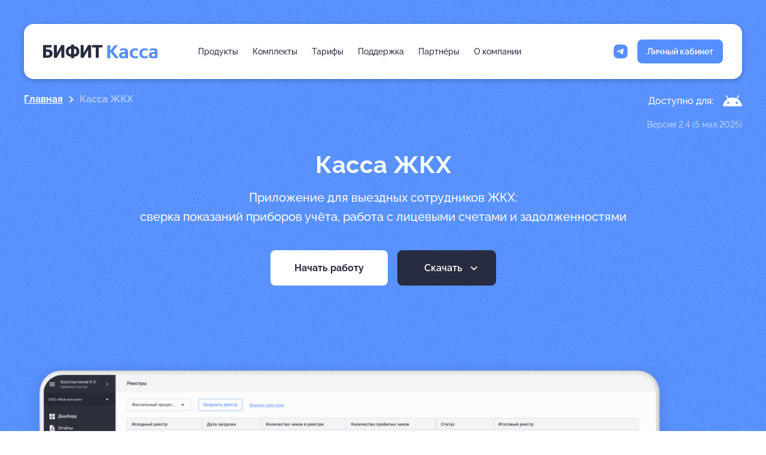

--- FILE ---
content_type: text/html; charset=utf-8
request_url: https://kassa.bifit.ru/zkh/
body_size: 10964
content:
<!DOCTYPE html><html lang="ru"><head><title>Касса ЖКХ | Приложение для выездных сотрудников ЖКХ, сбор задолженности по ЖКХ, учет показаний счетчиков</title><meta charset="UTF-8"><meta name="description" content="Кассовое приложение для выездных сотрудников ЖКХ: прием оплаты, сверка показаний приборов учета, работа с лицевыми счетами и задолженностями"><meta name="keywords" content="Приложение для ЖКХ, приложение для приема оплаты ЖКХ, приложение для управляющей компании"><meta name="viewport" content="width=device-width,initial-scale=1,shrink-to-fit=no"><meta name="yandex-verification" content="851a216440755f30"><meta http-equiv="Cache-Control" content="no-cache, no-store, must-revalidate"><meta http-equiv="Pragma" content="no-cache"><meta http-equiv="Expires" content="0"><link rel="shortcut icon" href="/_img/favicon.ico?36318e06319c70f594375df71d321ade" type="image/x-icon"><link rel="stylesheet" href="/_style/lib/swiper.css?15c5163f18f4e48239d82b6695347c00"><link rel="stylesheet" href="/_style/lib/navigation.css?7d40a332c3c555dc0d21963a6f2ad953"><link rel="stylesheet" href="/_style/lib/pagination.css?1f261c73fac6d8005de655002809e819"><link rel="stylesheet" href="/_style/style.css?c4e90effeb1b1542695b63c94247bf95"><script src="/_js/lib/jquery.min.js?dc5e7f18c8d36ac1d3d4753a87c98d0a"></script><script src="/_js/lib/vue.min.js?fb192338844efe86ec759a40152fcb8e"></script><script src="/_js/lib/swiper-bundle.min.js?84b79055588f04b5460241fb11784a6b"></script><script src="/_js/functions.js?6fe130700325552566db168e206ebfd9"></script><script src="/_js/sliders/swiper-init.js?42d522570c35815dbbf9301023d60061"></script><script src="/_js/advertising.js?2225bcdf37e3814c9130cac17c84fc59"></script><script src="/_js/modal-dialog.js?1ddf2d52db76e125354aaf87652ab17c"></script><script src="/_js/success-dialog.js?c65f2ad2039515f5dab03e2e09eea147"></script><script src="/_js/image-dialog.js?01734d7aef5a9c834d77c7b159a7d9ad"></script><script src="/_js/call-back-dialog.js?d781497c2f2eaea03671b8d524e96c1a"></script><script type="text/javascript">"use strict";!function(){var t=document.createElement("script");t.type="text/javascript",t.async=!0,t.defer=!0,t.src="https://vk.com/js/api/openapi.js?167",t.onload=function(){VK.Retargeting.Init("VK-RTRG-481240-aPOqs"),VK.Retargeting.Hit()},document.head.appendChild(t)}()</script><noscript><img src="https://vk.com/rtrg?p=VK-RTRG-481240-aPOqs" style="position:fixed;left:-999px" alt=""></noscript><script type="text/javascript">"use strict";!function(){var t=document.createElement("script");t.type="text/javascript",t.async=!0,t.defer=!0,t.src="https://vk.com/js/api/openapi.js?169",t.onload=function(){VK.Retargeting.Init("VK-RTRG-1144858-duhkv"),VK.Retargeting.Hit()},document.head.appendChild(t)}()</script><noscript><img src="https://vk.com/rtrg?p=VK-RTRG-1144858-duhkv" style="position:fixed;left:-999px" alt=""></noscript></head><body class="page_product zkh"><div id="anchor_top"></div><div class="d-container"><div class="background_box"><div class="background_box__sepia"></div></div><div class="under_header"><div class="breadcrumbs fullVersion"><a href="/">Главная</a><div class="breadcrumbs__arrow"><svg><use xlink:href="/_img/sprites/elements.svg?6a4d4a259a2c12db690aad221a8bae8e#arrow-down"></use></svg></div><div class="breadcrumbs__item">Касса ЖКХ</div></div><div class="list_platforms"><div><span>Доступно для:</span> <svg><use xlink:href="/_img/sprites/elements.svg?6a4d4a259a2c12db690aad221a8bae8e#download-locations--android"></use></svg></div><div>Версия 2.4 (5 мая 2025)</div></div></div><div class="d"><header id="header" class="header__wrapper"><div class="header"><a href="/" class="header__logo"><svg><use xlink:href="/_img/sprites/design.svg?12d77c389c333f1c7a7e53cbec09ee68#logo"></use></svg></a><div class="header__menu"><div class="title_h2 mobileVersion">Меню</div><div class="menu__item menu_products"><a class="with__dropdown" title="Продукты">Продукты</a><div class="item__dropdown"><div class="dropdown__box product__menu"><div class="product__links"><div><a href="/mera/" class="icon-mera" title="Бифит МЕРА"><div><div>МЕРА</div><div class="product__description fullVersion">Сервис аналитики, автоматизации учета<br>и закупок, планирования контроля продаж</div></div></a><a href="/retail/" class="icon-kassa-roznica" title="Касса Розница"><div><div>Касса Розница</div><div class="product__description fullVersion">Программа и товароучётная система<br>для автоматизации рабочего места кассира</div></div></a><a href="/kassa-roznica-android/" class="icon-prilozhenie-kassa" title="Приложение КАССА"><div><div>КАССА</div><div class="product__description fullVersion">Рабочее место кассира для касс 3в1,<br>планшетов и смартфонов на ОС Android</div></div></a><a href="/bifit-biznes/" class="icon-bifit-biznes" title="БИФИТ Бизнес"><div><div>БИЗНЕС</div><div class="product__description fullVersion">Облачная товароучётная система<br>для ведения торговли</div></div></a><a href="/horeca/" class="icon-kassa-roznica-dlya-obshchepita" title="Касса Розница для общепита"><div><div>Касса Общепит</div><div class="product__description fullVersion">Кассовая программа для кафе, баров,<br>ресторанов</div></div></a><a href="/zkh/" class="icon-kassa-zkh" title="Касса ЖКХ"><div><div>Касса ЖКХ</div><div class="product__description fullVersion">Приложение для выездных сотрудников<br>ЖКХ</div></div></a></div><div><a href="/online/" class="icon-oblachnaya-kassa-bifit-onlajn" title="Облачная касса БИФИТ Онлайн"><div><div>Облачная касса БИФИТ Онлайн</div><div class="product__description fullVersion">Сервис для автоматического или ручного<br>формирования чеков при онлайн-оплатах<br>и передача покупателям по 54-ФЗ</div></div></a><a href="/courier/" class="icon-kassa-kurer" title="Касса Курьер"><div><div>Касса Курьер</div><div class="product__description fullVersion">Мобильное приложение для кассы<br>или смартфона курьера: приём заказов,<br>распределение по курьерам, приём оплаты</div></div></a><a href="/mobilnyj-tsd/" class="icon-mobilnyj-tsd" title="Мобильный ТСД"><div><div>Мобильный ТСД</div><div class="product__description fullVersion">Приложение для работы с товарами<br>на складе и в торговом зале для<br>смартфонов и терминалов сбора данных</div></div></a><a href="/programma-dlya-kso/" class="icon-programma-dlya-kso" title="Программа для КСО"><div><div>Касса Самообслуживания</div><div class="product__description fullVersion">Кассовая программа для терминалов<br>самообслуживания для Windows и Linux</div></div></a><a href="/transport/" class="icon-kassa-transport" title="Касса Транспорт"><div><div>Касса Транспорт</div><div class="product__description fullVersion">Приложение для водителей и облачный сервис для управления автопарком</div></div></a></div></div><div class="product__banner fullVersion"><h2>Готовые комплекты с кассой<br>и ПО</h2><a href="/kits/" class="btn_light">Заказать</a></div></div></div></div><div class="menu__item withBtn"><a class="fullVersion" href="/kits/" title="Комплекты">Комплекты</a> <a class="mobileVersion">Комплекты</a> <a class="mobileVersion btn" href="/kits/">Посмотреть</a></div><div class="menu__item withBtn"><a class="fullVersion" href="/tariffs/" title="Тарифы">Тарифы</a> <a class="mobileVersion">Тарифы</a> <a class="mobileVersion btn" href="/tariffs/">Посмотреть</a></div><div class="menu__item"><a class="with__dropdown" title="Поддержка">Поддержка</a><div class="item__dropdown"><div class="dropdown__box dropdown__list"><a href="/support/" title="Центр загрузок">Центр загрузок</a> <a href="https://kassa.bifit.com/wiki" title="База знаний">База знаний</a> <a href="https://www.youtube.com/@BIFITKASSA" target="_blank" title="Видеоуроки">Видеоуроки</a> <a href="/online/cms/" title="Интеграции">Интеграции</a> <a href="/documentation/" title="Документация">Документация</a> <a href="/oborydovanie/" title="Оборудование">Оборудование</a> <a href="/faq/" title="Часто задаваемые вопросы">Часто задаваемые вопросы</a></div></div></div><div class="menu__item"><a class="with__dropdown" title="Партнерам">Партнёры</a><div class="item__dropdown"><div class="dropdown__box dropdown__list"><a href="/cooperation/" title="Стать партнёром">Стать партнёром</a> <a href="/partner-offers/" title="Предложения партнёров">Предложения партнёров</a> <a href="/katalog-partnerov/" title="Каталог партнёров">Каталог партнёров</a></div></div></div><div class="menu__item"><a class="with__dropdown" title="О компании">О компании</a><div class="item__dropdown"><div class="dropdown__box dropdown__list"><a href="/about-company/" title="О компании">О БИФИТ Кассе</a> <a href="/news/" title="Новости и обновления">Новости и обновления</a> <a href="/brandbook/" title="Брендбук">Брендбук</a> <a href="/reviews/" title="Отзывы">Отзывы</a> <a href="/vacancies/" title="Карьера">Карьера</a> <a href="/contacts/" title="Контакты">Контакты</a></div></div></div><div class="header__contacts mobileVersion"><a id="mobileHeaderPhoneSales" href="tel:+74997043050"><svg><use xlink:href="/_img/sprites/elements.svg?6a4d4a259a2c12db690aad221a8bae8e#contacts--phone"></use></svg> </a><a href="https://t.me/bifitkassa"><svg><use xlink:href="/_img/sprites/elements.svg?6a4d4a259a2c12db690aad221a8bae8e#contacts--tg"></use></svg> </a><a href="mailto:kassa@bifit.com"><svg><use xlink:href="/_img/sprites/elements.svg?6a4d4a259a2c12db690aad221a8bae8e#contacts--mail"></use></svg></a></div><div class="mobile__header__btns mobileVersion"><a class="btn" href="https://kassa.bifit.com/cashdesk/#/auth/registration">Регистрация</a> <a class="login-btn" href="https://kassa.bifit.com/cashdesk/">Вход</a></div></div><div onclick="toggleMenu(this)" class="mobile__header__menu mobileVersion"></div><div class="header__contacts fullVersion"><a href="https://t.me/bifitkassa"><svg><use xlink:href="/_img/sprites/elements.svg?6a4d4a259a2c12db690aad221a8bae8e#contacts--tg"></use></svg></a></div><div class="header__right"><a href="/cashdesk" target="_blank" class="btn">Личный кабинет</a></div></div><div class="header__overlay" onclick="toggleMenu(this)"></div></header><script type="text/javascript">"use strict";function toggleMenu(){document.getElementById("header").classList.toggle("active"),document.body.classList.toggle("overflowH")}isMobile&&$(".with__dropdown").click(function(){var e=$(this).parent();e.find(".item__dropdown").slideToggle(150),e.toggleClass("active")})</script><h1>Касса ЖКХ</h1><div class="title__description">Приложение для выездных сотрудников ЖКХ: <span class="mobile-remove"></span>  сверка показаний приборов учёта, работа с лицевыми счетами и задолженностями</div><div class="product__btn_group"><a href="#callBack" class="btn_light">Начать работу</a><div class="btn_download__wrapper"><div class="btn_download" onclick="toggleProductDownload(this)">Скачать <svg><use xlink:href="/_img/sprites/elements.svg?6a4d4a259a2c12db690aad221a8bae8e#arrow-down"></use></svg></div><div class="dropdown"><a href="/_files/cashdesk_communal_general-2.4-release.apk"><svg><use xlink:href="/_img/sprites/elements.svg?6a4d4a259a2c12db690aad221a8bae8e#download-locations--android"></use></svg> Android (apk)</a></div></div><script>"use strict";function toggleProductDownload(e){(e=$(e)).hasClass("open")?(e.removeClass("open"),e.next().slideUp(150)):(e.next().slideDown(150),e.addClass("open"))}</script></div><img src="../_img/products/zkh/banner.png?baec35700126c562959a0a3e203b1be9" class="page_product__banner"><h2>Кому подходит</h2><div id="who_fits" class="swiper standard product_advantages"><div class="swiper-wrapper"><div class="product_advantages__item swiper-slide"><div class="advantages__title"><div class="advantages__icon"><svg><use xlink:href="/_img/sprites/elements.svg?6a4d4a259a2c12db690aad221a8bae8e#zhk--resursosnabzhayushchim-organizaciyam"></use></svg></div><div>Ресурсоснабжающим<br>организациям</div></div><div class="advantages__description">Водоканал, энергосбыт, газовые <span class="mobile-remove"></span> службы, теплоснабжение,<span class="mobile-remove"></span> канализация, вывоз отходов</div></div><div class="product_advantages__item swiper-slide"><div class="advantages__title"><div class="advantages__icon"><svg><use xlink:href="/_img/sprites/elements.svg?6a4d4a259a2c12db690aad221a8bae8e#zhk--uk-i-tovarishchestvam"></use></svg></div><div>Управляющим компаниям<br>и товариществам</div></div><div class="advantages__description">Жилищно-коммунальным<span class="mobile-remove"></span> хозяйствам, товариществам<span class="mobile-remove"></span> собственников жилья и дачным<span class="mobile-remove"></span> кооперативам</div></div><div class="product_advantages__item swiper-slide"><div class="advantages__title"><div class="advantages__icon"><svg><use xlink:href="/_img/sprites/elements.svg?6a4d4a259a2c12db690aad221a8bae8e#zhk--raschyotnym-centram"></use></svg></div><div>Расчётным<br>центрам</div></div><div class="advantages__description">Расчётно-кассовым центрам,<span class="mobile-remove"></span> информационно-расчётным<span class="mobile-remove"></span> центрам</div></div></div><div class="swiper-pagination"></div><div class="swiper-button-prev"></div><div class="swiper-button-next"></div></div><script type="text/javascript">"use strict";swiper__init("who_fits","enabled/true,enabled/false/breakpoints,spaceBetween/0/breakpoints")</script><div class="product_advantages_columns_2"><h2>Преимущества</h2><div id="product__advantages" class="swiper standard product_advantages"><div class="swiper-wrapper"><div class="product_advantages__item swiper-slide"><div class="advantages__title"><div class="advantages__icon"><svg><use xlink:href="/_img/sprites/elements.svg?6a4d4a259a2c12db690aad221a8bae8e#advantages--priyom-oplaty-2"></use></svg></div><div>Приём оплаты</div></div><div class="advantages__description">Ведите учёт задолженностей за ЖКУ и принимайте платежи<span class="mobile-remove"></span> в приложении на онлайн-кассе или смартфоне</div></div><div class="product_advantages__item swiper-slide"><div class="advantages__title"><div class="advantages__icon"><svg><use xlink:href="/_img/sprites/elements.svg?6a4d4a259a2c12db690aad221a8bae8e#advantages--sootvetstve-54-fz"></use></svg></div><div>Работа в соответствии с 54-ФЗ</div></div><div class="advantages__description">Формирование чека при работе на адресе абонента.<span class="mobile-remove"></span> Отправка чека по e-mail или SMS, демонстрация QR-кода</div></div><div class="product_advantages__item swiper-slide"><div class="advantages__title"><div class="advantages__icon"><svg><use xlink:href="/_img/sprites/elements.svg?6a4d4a259a2c12db690aad221a8bae8e#advantages--uchyot-pokazanij"></use></svg></div><div>Учёт показаний и передача в РЦ</div></div><div class="advantages__description">Вводите актуальные показания счётчиков воды, газа,<span class="mobile-remove"></span> электричества и тепла. Данные мгновенно передадутся в<span class="mobile-remove"></span> расчётный центр</div></div><div class="product_advantages__item swiper-slide"><div class="advantages__title"><div class="advantages__icon"><svg><use xlink:href="/_img/sprites/elements.svg?6a4d4a259a2c12db690aad221a8bae8e#advantages--gotovye-integracii"></use></svg></div><div>Интеграция по API</div></div><div class="advantages__description">Получайте и передавайте необходимые данные абонента с<span class="mobile-remove"></span> помощью интеграции с системой расчётного центра ЖКХ</div></div></div><div class="swiper-pagination"></div><div class="swiper-button-prev"></div><div class="swiper-button-next"></div></div><script type="text/javascript">"use strict";swiper__init("product__advantages","enabled/true,enabled/false/breakpoints,spaceBetween/0/breakpoints")</script></div><h2 class="margB0">Возможности приложения</h2><div class="title__description">Всё для автоматизации расчётов в сфере ЖКХ</div><div id="zkh_1" class="swiper standard program_features"><div class="swiper-wrapper"><div class="swiper-slide"><img data-image="" src="/_img/products/zkh/program-features/01.png?c595640cbead7e49014380d47f1934c1"><div class="features__title">Приём оплаты</div><div class="features__description">Приём оплаты на энергетические ресурсы и дополнительные<span class="mobile-remove"></span> услуги по адресу абонента. Наличные, безналичные, смешанная<span class="mobile-remove"></span> оплата, по QR-коду (СБП). Возможность приёма оплаты<span class="mobile-remove"></span> смартфоном — технология tap2go</div></div><div class="swiper-slide"><img data-image="" src="/_img/products/zkh/program-features/02.png?0776ebf5a6d44e9e3bb1a523162f563b"><div class="features__title">Способы расчёта</div><div class="features__description">Полный и частичный расчёт за задолженности с передачей<span class="mobile-remove"></span> данных в расчётный центр. Полная автоматизация —<span class="mobile-remove"></span> сотруднику ЖКХ не придётся ничего рассчитывать<span class="mobile-remove"></span> самостоятельно</div></div><div class="swiper-slide"><img data-image="" src="/_img/products/zkh/program-features/03.png?01ce74a90fd5684e828819dd36012b08"><div class="features__title">Учёт показаний</div><div class="features__description">Ввод и передача показаний в расчётный центр индивидуальных<span class="mobile-remove"></span> приборов учёта абонента, ведение истории показаний.<span class="mobile-remove"></span> Автоматический пересчёт суммы к оплате<span class="mobile-remove"></span> после ввода новых данных</div></div><div class="swiper-slide"><img data-image="" src="/_img/products/zkh/program-features/04.png?0ddb4635f1309d0bb0a71607d25ee29e"><div class="features__title">Лицевые счета</div><div class="features__description">Поиск клиентов по номеру лицевого счёта, ФИО и адресу,<span class="mobile-remove"></span> информация по начислениям, задолженностям и подключенным<span class="mobile-remove"></span> приборам учёта</div></div><div class="swiper-slide"><img data-image="" src="/_img/products/zkh/program-features/05.png?3b61b3772f49b04738b8ef00be660554"><div class="features__title">Учёт продаж</div><div class="features__description">Возможность продажи дополнительных товаров и услуг<span class="mobile-remove"></span> на адресе клиента по фиксированной или свободной цене</div></div><div class="swiper-slide"><img data-image="" src="/_img/products/zkh/program-features/06.png?f736a3756c092faa49f79df955dbef36"><div class="features__title">Поддержка оборудования</div><div class="features__description">Работа с платёжными терминалами и<span class="mobile-remove"></span> принтерами чеков</div></div></div><div class="swiper-pagination"></div><div class="swiper-button-prev"></div><div class="swiper-button-next"></div></div><script type="text/javascript">"use strict";swiper__init("zkh_1","enabled/true,enabled/false/breakpoints,spaceBetween/0/breakpoints")</script><div class="program_features__btns"><a href="/support/" class="btn">Скачать</a></div><h2 class="margB0">Варианты использования</h2><div class="title__description">Установите и используйте на вашей кассе, планшете или смартфоне</div><div id="zkh_2" class="swiper standard program_features"><div class="swiper-wrapper"><div class="swiper-slide"><img data-image="" src="/_img/products/zkh/program-features/07.png?1532d802bf12b94aca05d6f05c16a309"><div class="features__title">Онлайн-касса на Android</div><div class="features__description">Собирайте задолженность и передавайте показания счётчиков<span class="mobile-remove"></span> прямо из приложения на онлайн-кассе. Достаточно скачать <span class="mobile-remove"></span> и установить его из Play Маркета<br><div class="product__promotion"><a href="">Как сэкономить на ФН?</a></div></div></div><div class="swiper-slide"><img data-image="" src="/_img/products/zkh/program-features/08.png?bffac5b0f6bf66c3ae54470a5881d567"><div class="features__title">Фискальный регистратор + планшет/смартфон</div><div class="features__description">Принимайте оплату, вводите показания с помощью приложения<span class="mobile-remove"></span> на смартфоне или планшете и оправляйте команду печати чеков<span class="mobile-remove"></span>  на фискальный регистратор</div></div><div class="swiper-slide"><img data-image="" src="/_img/products/zkh/program-features/09.png?0402000ee8f17730e53bb19159b1be46"><div class="features__title">Облачная касса + планшет/смартфон</div><div class="features__description">Одно устройство для приёма оплаты, передачи данных<span class="mobile-remove"></span>  в расчётный центр и налоговую. Формировать чеки будет<span class="mobile-remove"></span> облачная касса, которую не нужно носить с собой</div></div><div class="swiper-slide"><img data-image="" src="/_img/products/zkh/program-features/10.png?fb3204fa76c2a6223da2106f38b1327d"><div class="features__title">Удалённая касса + планшет/смартфон</div><div class="features__description">Сделайте свою стационарную кассу облачной с помощью услуги<span class="mobile-remove"></span> «Расшаривание». Не доплачивайте за кассы каждому выездному<span class="mobile-remove"></span> сотруднику ЖКХ — они примут оплату смартфоном, а чек сформирует ваша удалённая ККТ</div></div></div><div class="swiper-pagination"></div><div class="swiper-button-prev"></div><div class="swiper-button-next"></div></div><script type="text/javascript">"use strict";swiper__init("zkh_2","enabled/true,enabled/false/breakpoints,spaceBetween/0/breakpoints")</script><div class="program_features__btns"><a href="#callBack" class="btn">Начать работу</a></div><h2 class="margB0">Веб-кабинет управления</h2><div class="title__description">Облачный сервис для управления торговлей с любой точки мира</div><div class="web_kabinet"><div class="product-pagination fullVersion"><div class="product-pagination__item active"><div><svg><use xlink:href="/_img/sprites/elements.svg?6a4d4a259a2c12db690aad221a8bae8e#web-kabinet--analitika-i-otchyoty"></use></svg><div class="product-pagination__title">Аналитика и отчёты</div></div><div class="product-pagination__description">Продажи, остатки, рабочее время, KPI и др.</div></div><div class="product-pagination__item"><div><svg><use xlink:href="/_img/sprites/elements.svg?6a4d4a259a2c12db690aad221a8bae8e#web-kabinet--oblachnyj-uchyot"></use></svg><div class="product-pagination__title">Облачный учёт</div></div><div class="product-pagination__description">Товарный и складской учёт в браузере</div></div><div class="product-pagination__item"><div><svg><use xlink:href="/_img/sprites/elements.svg?6a4d4a259a2c12db690aad221a8bae8e#web-kabinet--upravlenie-organizaciej"></use></svg><div class="product-pagination__title">Управление организацией</div></div><div class="product-pagination__description">Добавление сотрудников, торговых объектов</div></div><div class="product-pagination__item"><div><svg><use xlink:href="/_img/sprites/elements.svg?6a4d4a259a2c12db690aad221a8bae8e#web-kabinet--administrirovanie"></use></svg><div class="product-pagination__title">Администрирование</div></div><div class="product-pagination__description">Удалённая настройка рабочих мест кассиров</div></div><div class="product-pagination__item"><div><svg><use xlink:href="/_img/sprites/elements.svg?6a4d4a259a2c12db690aad221a8bae8e#web-kabinet--ehlektronnyj-dokumentooborot"></use></svg><div class="product-pagination__title">Электронный документооборот (ЭДО)</div></div><div class="product-pagination__description">Встроенный сервис обмена документами</div></div><div class="product-pagination__item"><div><svg><use xlink:href="/_img/sprites/elements.svg?6a4d4a259a2c12db690aad221a8bae8e#web-kabinet--sbp"></use></svg><div class="product-pagination__title">СБП</div></div><div class="product-pagination__description">Создание QR-кодов и URL-ссылок для оплаты по СБП</div></div><div class="product-pagination__item"><div><svg><use xlink:href="/_img/sprites/elements.svg?6a4d4a259a2c12db690aad221a8bae8e#web-kabinet--loyalnost"></use></svg><div class="product-pagination__title">Лояльность</div></div><div class="product-pagination__description">Управление скидками и программами лояльности</div></div><div class="product-pagination__item"><div><svg><use xlink:href="/_img/sprites/elements.svg?6a4d4a259a2c12db690aad221a8bae8e#web-kabinet--internet-vitrina"></use></svg><div class="product-pagination__title">Интернет-витрина</div></div><div class="product-pagination__description">Создание интернет-магазина и работа с заказами</div></div><div class="product-pagination__item"><div><svg><use xlink:href="/_img/sprites/elements.svg?6a4d4a259a2c12db690aad221a8bae8e#web-kabinet--obmen-s-1s"></use></svg><div class="product-pagination__title">Обмен с 1с</div></div><div class="product-pagination__description">Готовый модуль для обмена данными с 1С</div></div></div><div id="web-kabinet" class="swiper"><div class="swiper-wrapper"><div class="swiper-slide web_kabinet__img"><img data-image="" src="/_img/products/zkh/web-kabinet/analitika-i-otchety.png?384f3bc5f835b53c0a5ede25d9c956ad"></div><div class="swiper-slide web_kabinet__img"><img data-image="" src="/_img/products/zkh/web-kabinet/analitika-i-otchety.png?384f3bc5f835b53c0a5ede25d9c956ad"></div><div class="swiper-slide web_kabinet__img"><img data-image="" src="/_img/products/zkh/web-kabinet/analitika-i-otchety.png?384f3bc5f835b53c0a5ede25d9c956ad"></div><div class="swiper-slide web_kabinet__img"><img data-image="" src="/_img/products/zkh/web-kabinet/analitika-i-otchety.png?384f3bc5f835b53c0a5ede25d9c956ad"></div><div class="swiper-slide web_kabinet__img"><img data-image="" src="/_img/products/zkh/web-kabinet/analitika-i-otchety.png?384f3bc5f835b53c0a5ede25d9c956ad"></div><div class="swiper-slide web_kabinet__img"><img data-image="" src="/_img/products/zkh/web-kabinet/analitika-i-otchety.png?384f3bc5f835b53c0a5ede25d9c956ad"></div><div class="swiper-slide web_kabinet__img"><img data-image="" src="/_img/products/zkh/web-kabinet/analitika-i-otchety.png?384f3bc5f835b53c0a5ede25d9c956ad"></div><div class="swiper-slide web_kabinet__img"><img data-image="" src="/_img/products/zkh/web-kabinet/analitika-i-otchety.png?384f3bc5f835b53c0a5ede25d9c956ad"></div><div class="swiper-slide web_kabinet__img"><img data-image="" src="/_img/products/zkh/web-kabinet/analitika-i-otchety.png?384f3bc5f835b53c0a5ede25d9c956ad"></div></div><div class="swiper-pagination"></div></div></div><script type="text/javascript">"use strict";!function(){function e(){var a=$(".product-pagination__item"),s=$(".web_kabinet .swiper-slide"),t=$(".product-pagination");a.each(function(e){if(isMobile)a.removeClass("active"),$(this).prependTo(s[e]);else{if(!$.trim(t.html())){a.appendTo(t);var i=n.activeIndex;a.eq(i).addClass("active")}$(this).click(function(){if(!$(this).hasClass("active")){a.removeClass("active"),n.slideTo(e),$(this).addClass("active")}})}})}var n=new Swiper("#web-kabinet",{slidesPerView:1,spaceBetween:16,pagination:{el:".swiper-pagination",clickable:!1},breakpoints:{800:{slidesPerView:1,allowTouchMove:!1}}});e(),$(window).resize(function(){e()})}()</script><h2 class="margB0">Тарифы</h2><div class="title__description">Для использования приложения «Касса ЖКХ» необходимо приобрести лицензию</div><div class="tariffs__group"><div class="group_row align-center"><div><div class="tariff__title">Один сотрудник</div><div class="tariff__amount">900 ₽/<span>мес.</span></div></div></div></div><div class="tariffs__btn_group"><a href="#callBack" class="btn">Подключить</a></div><div id="callBack" class="anchor call_back product-page"><div class="call_back__title">Протестируйте бесплатно</div><div class="call_back__description">Оставьте заявку, мы расскажем подробнее о программе<span class="mobile-remove"></span>и предоставим бесплатный пробный доступ ко всем возможностям</div><form class="call_back__row"><input type="text" v-touched="" :class="{ invalid: isNameInvalid }" v-model.trim="name" placeholder="Ваше имя"> <input type="text" v-touched="" :class="{ invalid: isPhoneInvalid }" v-model.trim="phone" placeholder="Введите номер телефона"><div class="btn" :disabled="isSubmitDisabled" @click="submit('Касса ЖКХ', 'zhkh_call')">Отправить</div></form></div><div class="section__under_text">Оставляя свои данные, вы соглашаетесь с <a href="/confidentiality/personal_data_policy.pdf">Политикой обработки персональных данных</a> и даёте своё согласие на обработку ваших персональных данных</div><script src="/_js/call-back.js?a638515b204eabe825e7042d464bb6b5"></script></div><div class="full__content"><h2>Делимся полезным</h2><div class="social__box"><span class="social__title"><svg><use xlink:href="/_img/sprites/elements.svg?6a4d4a259a2c12db690aad221a8bae8e#planet"></use></svg> В соцсетях</span><div class="social__description">Подписывайтесь на наши соцсети, чтобы узнавать<span class="mobile-remove"></span> об обновлениях в ПО и изменениях в законодательстве.</div><div class="social__links"><a href="https://vk.com/bifit.kassa" class="vk"></a> <a href="https://www.youtube.com/channel/UCaLCU1OTIhRCwDftntTn1kQ" class="youtube"></a> <a href="https://t.me/bifitkassa" class="telegram"></a></div></div></div><footer class="footer"><div class="footer__container"><div class="mobileVersion"><a href="/" class="footer__other__logo"><svg><use xlink:href="/_img/sprites/design.svg?12d77c389c333f1c7a7e53cbec09ee68#logo-footer"></use></svg></a><div>Кассовые и платёжные продукты<br>с облачным учётом</div></div><div class="footer__products"><div class="footer__products__cell with__dropdown"><div class="footer__products__title">Продукты</div><div class="footer__products__links item__dropdown"><a href="/mera/" class="icon-mera">МЕРА</a> <a href="/retail/" class="icon-kassa-roznica">Касса Розница</a> <a href="/kassa-roznica-android/" class="icon-prilozhenie-kassa">КАССА</a> <a href="/bifit-biznes/" class="icon-bifit-biznes">БИФИТ Бизнес</a> <a href="/horeca/" class="icon-kassa-roznica-dlya-obshchepita">Касса Розница <span class="mobile-remove"></span>для общепита</a> <a href="/online/" class="icon-oblachnaya-kassa-bifit-onlajn">Облачная касса <span class="mobile-remove"></span>БИФИТ Онлайн</a> <a href="/courier/" class="icon-kassa-kurer">Касса Курьер</a> <a href="/mobilnyj-tsd/" class="icon-mobilnyj-tsd" title="Мобильный ТСД">Мобильный ТСД</a> <a href="/programma-dlya-kso/" class="icon-programma-dlya-kso" title="Программа для КСО">Программа для КСО</a> <a href="/transport/" class="icon-kassa-transport" title="Касса Транспорт">Касса Транспорт</a> <a href="/zkh/" class="icon-kassa-zkh" title="Касса ЖКХ">Касса ЖКХ</a></div></div><div class="footer__products__cell"><div class="footer__products__title">Комплекты</div><div class="footer__products__links"><a href="/kits/">Посмотреть</a></div></div><div class="footer__products__cell"><div class="footer__products__title">Тарифы</div><div class="footer__products__links"><a href="/tariffs/">Посмотреть</a></div></div><div class="footer__products__cell with__dropdown"><div class="footer__products__title">Поддержка</div><div class="footer__products__links item__dropdown"><a href="/support/">Центр загрузок</a> <a href="https://kassa.bifit.com/wiki">База знаний</a> <a href="/news/">Новости <span class="mobile-remove"></span>и обновления</a> <a href="/online/cms/">Интеграции</a> <a href="/documentation/">Документация</a> <a href="/faq/" title="Часто задаваемые вопросы">Часто задаваемые вопросы</a></div></div><div class="footer__products__cell with__dropdown"><div class="footer__products__title">Партнёрам</div><div class="footer__products__links item__dropdown"><a href="/katalog-partnerov/">Каталог партнёров</a> <a href="/partner-offers/">Предложения<span class="mobile-remove"></span> партнёров</a><a href="/cooperation/">Стать партнером</a></div></div><div class="footer__products__cell with__dropdown"><div class="footer__products__title">О компании</div><div class="footer__products__links item__dropdown"><a href="/about-company/">О БИФИТ Кассе</a> <a href="/press-centr/">Пресс-центр</a> <a href="/brandbook/">Брендбук</a> <a href="/reviews/">Отзывы</a> <a href="/vacancies/">Карьера</a> <a href="/contacts/">Контакты</a></div></div></div><div class="footer__contacts"><div><div class="footer__contacts__title">Отдел продаж</div><a id="phoneSales" class="footer__phone" href="tel:+74997043050">+ 7 (499) 704-30-50</a></div><div><div class="footer__contacts__title">Техподдержка</div><a href="tel:+74997040698">+ 7 (499) 704-06-98</a></div><div><div class="footer__contacts__title">Электронная почта <span class="fullVersion">по всем вопросам</span></div><a href="mailto:kassa@bifit.com">kassa@bifit.com</a> <span class="mobileVersion">по всем вопросам</span></div><a href="#anchor_top" class="link_up"><svg><use xlink:href="/_img/sprites/elements.svg?6a4d4a259a2c12db690aad221a8bae8e#arrow-up"></use></svg></a></div><div class="footer__other"><div class="fullVersion"><a href="/" class="footer__other__logo"><svg><use xlink:href="/_img/sprites/design.svg?12d77c389c333f1c7a7e53cbec09ee68#logo-footer"></use></svg></a><div>Кассовые и платёжные продукты<br>с облачным учётом</div></div><div class="footer__other__copyright">© 1999 — 2025 BIFIT</div><div class="footer__other__oferta"><a href="/oferta/oferta.pdf" target="_blank">Оферта на программу для ЭВМ</a> <a href="/oferta/oferta-bifitonline.pdf" target="_blank">Оферта на аренду ККТ</a> <a href="/confidentiality/personal_data_policy.pdf" target="_blank">Политика в отношении обработки<br>персональных данных ООО «БИФИТ Касса»</a></div></div></div></footer><script>"use strict";$(function(){var t=$(".with__dropdown .footer__products__title");isMobile&&t.click(function(){var t=$(this).parent();t.find(".item__dropdown").slideToggle(150),t.toggleClass("active")})})</script></div></body></html>

--- FILE ---
content_type: text/css
request_url: https://kassa.bifit.ru/_style/style.css?c4e90effeb1b1542695b63c94247bf95
body_size: 38060
content:
:root{--color-primary-1: #189af7;--color-primary-2: #272C40;--color-primary-1--additional-1: #62bafa;--color-primary-1--additional-2: #D4ECFF;--color-primary-1--additional-3: #C4E5FD;--color-primary-light: #fff;--color-additional-1: #8193ae;--color-additional-1--rgb: 129,147,174;--color-additional-3: #B3BECE;--btn-download--background: var(--color-primary-2);--btn-download--color: #fff;--btn-download--hover--background: #8D909A;--logo-part-1--fill: var(--color-primary-2);--logo-part-2--fill: var(--color-primary-1);--disabled--bg: #BDDDF4;--disabled--color: #F6F6F6}@font-face{font-family:'Raleway';font-style:normal;font-weight:300;font-display:swap;src:url("/_fonts/raleway/Raleway-Light.ttf")}@font-face{font-family:'Raleway';font-style:normal;font-weight:400;font-display:swap;src:url("/_fonts/raleway/Raleway-Regular.ttf")}@font-face{font-family:'Raleway';font-style:normal;font-weight:500;font-display:swap;src:url("/_fonts/raleway/Raleway-Medium.ttf")}@font-face{font-family:'Raleway';font-style:normal;font-weight:600;font-display:swap;src:url("/_fonts/raleway/Raleway-SemiBold.ttf")}@font-face{font-family:'Raleway';font-style:normal;font-weight:700;font-display:swap;src:url("/_fonts/raleway/Raleway-Bold.ttf")}.icon:before{font-family:"bifit_business" !important;display:inline-block;speak:none;font-style:normal;font-weight:normal;font-variant:normal;text-transform:none;line-height:1;-webkit-font-smoothing:antialiased;-moz-osx-font-smoothing:grayscale}.slider__logo-list .swiper-wrapper>div,.mera__1c_integration .integration_1c__items>div,.integration .integration__item,.questions_box__icon,.breadcrumbs__arrow,.kits_list__img,.additional_kits__img,.kassa-kit__swiper .swiper-slide,.kassa-kit__list_item>div:first-child,.kassa-kit__info_img,.kassa-kit__info_links>div,.about-company__solutions>div,.about-company__partners .partners_img,.partners-image__box,.vacancies__tags>div,.vacancies__conditions>div>div .icon,.vacancies .filter_select>div,.vacancies .filter_checkbox__list .filter__checkbox,.vacancies .img_404{display:flex;align-items:center;justify-content:center}.text-img_right,.questions_box__title,.kassa-kit__order .kassa-kit__calc label,.cms .partners__result>div .partner_more{display:flex;align-items:center;justify-content:space-between}.vacancies-dialog .modal-header{display:flex;flex-direction:column;align-items:center;justify-content:center}.search__wrapper .search__menu,.questions_box,.tariffs__group,.tariff_functional.type_1,.tariffs2025__group,.kits_list,.additional_kits__item,.kassa-kit__info,.kassa-kit__order .kassa-kit__calc,.kassa-kit__order .kassa-kit__result,.support__banner,.support__items,.partners__result .result__list>div,.reviews__showcase,.about-company__info,.about-company__history,.partners__wrapper,.press-center__brandbook,.press-center__brandbook>div,.vacancies__wrapper,.contacts__info>div,.contacts__maps,.software_device{padding:24px;background:#F9F9F9;border-radius:16px}.product_advantages__item,.cooperation__gain>div,.software_device__free>div{background:var(--color-primary-light);border-radius:16px;box-shadow:0 4px 24px 0 rgba(var(--color-additional-1--rgb), 0.2)}.section__description,.products__addition_box .products__addition_item .box__description,.product_advantages__item .advantages__description,.basic_features__item .features__description,.basic_features__item .advantages__description,.product_advantages__item .features__description,.questions_box__description,.sharing_useful__description{color:var(--color-additional-1);font-size:18px;line-height:28px;font-weight:500}h3,.title_h3,.sharing_useful__title{font-size:24px;line-height:28px;font-weight:700}h3.underline,.underline.title_h3,.underline.sharing_useful__title{padding-bottom:24px;border-bottom:1px solid #D2D2D2}@media (max-width: 799.98px){h3,.title_h3,.sharing_useful__title{font-size:20px;line-height:28px}}h4,.title_h4{font-size:18px;line-height:24px;font-weight:700}@media (max-width: 799.98px){h4,.title_h4{font-size:14px}}.kits__specs_item,.additional_kits__specs_item{display:flex}.kits__specs_item>svg,.additional_kits__specs_item>svg{width:24px;height:24px;margin:0 8px 0 0;fill:var(--color-primary-1);flex-shrink:0}.additional_kits__img:after{content:"";position:absolute;width:100%;height:100%;border-radius:100%;z-index:0}.kassa-kit__info_old-price,.kassa-kit__order .kassa-kit__calc_old_price{text-decoration:line-through;color:var(--color-additional-1)}.products__addition_box .products__addition_item:after,.additional_kits__item:after{content:'';position:absolute;top:0;left:0;right:0;bottom:0;z-index:-1;opacity:0}.slider__logo-list .swiper-wrapper>div,.integration .integration__item,.partners-image__box{border-radius:8px;-webkit-user-select:none;-moz-user-select:none;-ms-user-select:none;user-select:none}.slider__logo-list .swiper-wrapper>div img,.integration .integration__item img,.partners-image__box img{max-width:100%;max-height:100%}.slider__logo-list .swiper-wrapper>div:not(:hover),.integration .integration__item:not(:hover),.partners-image__box:not(:hover){filter:grayscale(1)}.background_box:before,.background_box:after,.vacancies .d:before,.vacancies .d:after{content:'';position:absolute;background:no-repeat center center;background-size:contain;overflow:hidden;opacity:0.7}@media (max-width: 799.98px){.background_box:before,.background_box:after,.vacancies .d:before,.vacancies .d:after{display:none}}body.kassa-courier{--color-primary-1: #97D840;--color-primary-2: #28282A;--color-primary-1--additional-1: #bae581;--color-primary-1--additional-2: #ECF6DF;--color-primary-1--additional-3: #ECF6DF;--color-additional-1: #A3A3A3;--color-additional-1--rgb: 163,163,163;--color-additional-3: #A3A3A3;--btn-download--background: #fff;--btn-download--color: #2F2F31;--btn-download--hover--background: #E7E7E7;--btn-download--hover--border-color: var(--btn-download--color);--btn-download--open--border-color: var(--btn-download--color);--logo-part-2--fill: var(--color-primary-1);--disabled--bg: #C6E69A;--swiper-pagination-color: #97D840}body.kassa-transport{--color-primary-1: #EFCE35;--color-primary-2: #2F2F31;--color-primary-1--additional-1: #f4df7a;--color-primary-1--additional-2: #FFF7D3;--color-primary-1--additional-3: #FFF7D3;--color-additional-1: #939495;--color-additional-1--rgb: 147,148,149;--color-additional-3: #939495;--btn-download--background: #fff;--btn-download--color: #2F2F31;--btn-download--hover--background: #E7E7E7;--btn-download--hover--border-color: var(--btn-download--color);--btn-download--open--border-color: var(--btn-download--color);--logo-part-2--fill: var(--color-primary-1);--disabled--bg: #F7E79A;--disabled--color: #8E8E8F;--swiper-pagination-color: #EFCE35}body.kassa-transport .btn:not(:hover){color:var(--color-primary-2)}body.kassa-transport .program_features__btns{--btn-download--background: var(--color-primary-1);--btn-download--color: var(--color-primary-2);--btn-download--hover--background: var(--color-primary-1--additional-2);--btn-download--hover--border-color: #fff;--btn-download--open--border-color: #fff}body.kassa-transport .program_features__btns .btn_download{border-color:#fff}body.bifit-biznes .advantages__icon{background:#272C40}body.bifit-biznes .advantages__icon svg{fill:#fff}body.mera{--color-primary-1: #f69222;--color-primary-1--additional-1: #f9b76d;--color-primary-1--additional-2: #f9ebdc;--color-primary-1--additional-3: #f9ebdc;--logo-part-2--fill: var(--color-primary-1);--disabled--bg: #F8A84E;--swiper-pagination-color: #f69222}body.zkh{--color-primary-1: #558FFF;--color-primary-1--additional-1: #8fb5ff;--color-primary-1--additional-2: #E1EBFF;--color-primary-1--additional-3: #E1EBFF;--logo-part-2--fill: var(--color-primary-1);--disabled--bg: #A5C2FA;--swiper-pagination-color: #558FFF}body.mobilnyj-tsd{--color-primary-1: #8063F4;--color-primary-1--additional-1: #ab98f8;--color-primary-1--additional-2: #E0D9FF;--color-primary-1--additional-3: #E0D9FF;--logo-part-2--fill: var(--color-primary-1);--disabled--bg: #BAACF4;--swiper-pagination-color: #8063F4}body.programma-dlya-kso{--color-primary-1: #4BB462;--color-primary-1--additional-1: #88ce97;--color-primary-1--additional-2: #DDFCE4;--color-primary-1--additional-3: #DDFCE4;--logo-part-2--fill: var(--color-primary-1);--disabled--bg: #A0D5AB;--swiper-pagination-color: #4BB462}.fw600{font-weight:600}.maxW700px{max-width:700px}.maxW900px{max-width:900px}@media (max-width: 799.98px){.maxW700px,.maxW900px{max-width:100%}}.margLRAuto{margin:0 auto}.nowrap{white-space:nowrap}*{margin:0;padding:0;box-sizing:border-box}.flex{display:flex}.flex__align-center{align-items:center}.margT0{margin-top:0px !important}.margR0{margin-right:0px !important}.margB0{margin-bottom:0px !important}.margL0{margin-left:0px !important}.margT2{margin-top:2px !important}.margR2{margin-right:2px !important}.margB2{margin-bottom:2px !important}.margL2{margin-left:2px !important}.margT4{margin-top:4px !important}.margR4{margin-right:4px !important}.margB4{margin-bottom:4px !important}.margL4{margin-left:4px !important}.margT6{margin-top:6px !important}.margR6{margin-right:6px !important}.margB6{margin-bottom:6px !important}.margL6{margin-left:6px !important}.margT8{margin-top:8px !important}.margR8{margin-right:8px !important}.margB8{margin-bottom:8px !important}.margL8{margin-left:8px !important}.margT10{margin-top:10px !important}.margR10{margin-right:10px !important}.margB10{margin-bottom:10px !important}.margL10{margin-left:10px !important}.margT12{margin-top:12px !important}.margR12{margin-right:12px !important}.margB12{margin-bottom:12px !important}.margL12{margin-left:12px !important}.margT14{margin-top:14px !important}.margR14{margin-right:14px !important}.margB14{margin-bottom:14px !important}.margL14{margin-left:14px !important}.margT16{margin-top:16px !important}.margR16{margin-right:16px !important}.margB16{margin-bottom:16px !important}.margL16{margin-left:16px !important}.margT18{margin-top:18px !important}.margR18{margin-right:18px !important}.margB18{margin-bottom:18px !important}.margL18{margin-left:18px !important}.margT20{margin-top:20px !important}.margR20{margin-right:20px !important}.margB20{margin-bottom:20px !important}.margL20{margin-left:20px !important}.margT22{margin-top:22px !important}.margR22{margin-right:22px !important}.margB22{margin-bottom:22px !important}.margL22{margin-left:22px !important}.margT24{margin-top:24px !important}.margR24{margin-right:24px !important}.margB24{margin-bottom:24px !important}.margL24{margin-left:24px !important}.margT26{margin-top:26px !important}.margR26{margin-right:26px !important}.margB26{margin-bottom:26px !important}.margL26{margin-left:26px !important}.margT28{margin-top:28px !important}.margR28{margin-right:28px !important}.margB28{margin-bottom:28px !important}.margL28{margin-left:28px !important}.margT30{margin-top:30px !important}.margR30{margin-right:30px !important}.margB30{margin-bottom:30px !important}.margL30{margin-left:30px !important}.margT32{margin-top:32px !important}.margR32{margin-right:32px !important}.margB32{margin-bottom:32px !important}.margL32{margin-left:32px !important}.margT34{margin-top:34px !important}.margR34{margin-right:34px !important}.margB34{margin-bottom:34px !important}.margL34{margin-left:34px !important}.margT36{margin-top:36px !important}.margR36{margin-right:36px !important}.margB36{margin-bottom:36px !important}.margL36{margin-left:36px !important}.margT38{margin-top:38px !important}.margR38{margin-right:38px !important}.margB38{margin-bottom:38px !important}.margL38{margin-left:38px !important}.margT40{margin-top:40px !important}.margR40{margin-right:40px !important}.margB40{margin-bottom:40px !important}.margL40{margin-left:40px !important}.margT42{margin-top:42px !important}.margR42{margin-right:42px !important}.margB42{margin-bottom:42px !important}.margL42{margin-left:42px !important}.margT44{margin-top:44px !important}.margR44{margin-right:44px !important}.margB44{margin-bottom:44px !important}.margL44{margin-left:44px !important}.margT46{margin-top:46px !important}.margR46{margin-right:46px !important}.margB46{margin-bottom:46px !important}.margL46{margin-left:46px !important}.margT48{margin-top:48px !important}.margR48{margin-right:48px !important}.margB48{margin-bottom:48px !important}.margL48{margin-left:48px !important}.margT50{margin-top:50px !important}.margR50{margin-right:50px !important}.margB50{margin-bottom:50px !important}.margL50{margin-left:50px !important}.margT52{margin-top:52px !important}.margR52{margin-right:52px !important}.margB52{margin-bottom:52px !important}.margL52{margin-left:52px !important}.margT54{margin-top:54px !important}.margR54{margin-right:54px !important}.margB54{margin-bottom:54px !important}.margL54{margin-left:54px !important}.margT56{margin-top:56px !important}.margR56{margin-right:56px !important}.margB56{margin-bottom:56px !important}.margL56{margin-left:56px !important}.margT58{margin-top:58px !important}.margR58{margin-right:58px !important}.margB58{margin-bottom:58px !important}.margL58{margin-left:58px !important}.margT60{margin-top:60px !important}.margR60{margin-right:60px !important}.margB60{margin-bottom:60px !important}.margL60{margin-left:60px !important}.margT62{margin-top:62px !important}.margR62{margin-right:62px !important}.margB62{margin-bottom:62px !important}.margL62{margin-left:62px !important}.margT64{margin-top:64px !important}.margR64{margin-right:64px !important}.margB64{margin-bottom:64px !important}.margL64{margin-left:64px !important}.margT66{margin-top:66px !important}.margR66{margin-right:66px !important}.margB66{margin-bottom:66px !important}.margL66{margin-left:66px !important}.margT68{margin-top:68px !important}.margR68{margin-right:68px !important}.margB68{margin-bottom:68px !important}.margL68{margin-left:68px !important}.margT70{margin-top:70px !important}.margR70{margin-right:70px !important}.margB70{margin-bottom:70px !important}.margL70{margin-left:70px !important}.margT72{margin-top:72px !important}.margR72{margin-right:72px !important}.margB72{margin-bottom:72px !important}.margL72{margin-left:72px !important}.overflowH{overflow:hidden}.align-center{text-align:center}html{scroll-behavior:smooth}body{font-family:"Raleway",sans-serif;font-size:16px;font-variant-numeric:lining-nums;background:#ffffff;color:var(--color-primary-2);-webkit-font-smoothing:antialiased}body.page_home{background:#F6F7F8}.d-container{overflow:auto;width:100%}*:hover,*:active,*:focus{-webkit-tap-highlight-color:transparent !important;outline:none;touch-action:manipulation !important}.icon-bifit-biznes:before{content:'';background:url("/_img/products/icons/bifit-biznes.svg") center center no-repeat;background-size:contain}.icon-kassa-kurer:before{content:'';background:url("/_img/products/icons/kassa-kurer.svg") center center no-repeat;background-size:contain}.icon-kassa-roznica:before{content:'';background:url("/_img/products/icons/kassa-roznica.svg") center center no-repeat;background-size:contain}.icon-kassa-roznica-dlya-obshchepita:before{content:'';background:url("/_img/products/icons/kassa-roznica-dlya-obshchepita.svg") center center no-repeat;background-size:contain}.icon-mera:before{content:'';background:url("/_img/products/icons/mera.svg") center center no-repeat;background-size:contain}.icon-mobilnyj-tsd:before{content:'';background:url("/_img/products/icons/mobilnyj-tsd.svg") center center no-repeat;background-size:contain}.icon-prilozhenie-kassa:before{content:'';background:url("/_img/products/icons/prilozhenie-kassa.svg") center center no-repeat;background-size:contain}.icon-programma-dlya-kso:before{content:'';background:url("/_img/products/icons/programma-dlya-kso.svg") center center no-repeat;background-size:contain}.icon-oblachnaya-kassa-bifit-onlajn:before{content:'';background:url("/_img/products/icons/oblachnaya-kassa-bifit-onlajn.svg") center center no-repeat;background-size:contain}.icon-kassa-transport:before{content:'';background:url("/_img/products/icons/kassa-transport.svg") center center no-repeat;background-size:contain}.icon-kassa-zkh:before{content:'';background:url("/_img/products/icons/kassa-zkh.svg") center center no-repeat;background-size:contain}.icon-1c:before{content:'';background:url("/_img/products/icons/1c.svg") center center no-repeat;background-size:contain}.anchor{scroll-margin-top:156px;scroll-snap-margin-top:156px}@media (max-width: 799.98px){.anchor{scroll-margin-top:88px;scroll-snap-margin-top:88px}}span.mobile-remove{display:block}@media (max-width: 799.98px){span.mobile-remove{display:inline}span.mobile-remove:before{content:' '}}span.full-remove{display:inline}span.full-remove:before{content:' '}@media (max-width: 799.98px){span.full-remove{display:block}span.full-remove:before{content:''}}@media only screen and (max-width: 799.98px){.fullVersion{display:none !important}}@media only screen and (min-width: 800px){.mobileVersion{display:none !important}}.nowrap{white-space:nowrap}.margB0{margin-bottom:0}.alignL{text-align:left !important}.default_margT{margin-top:120px}@media (max-width: 799.98px){.default_margT{margin-top:100px}}.btn{display:flex;align-items:center;height:53px;justify-content:center;font-weight:600;border-radius:8px;transition:all 0.3s ease;text-decoration:none !important;background:var(--color-primary-1);color:var(--color-primary-light)}@media (max-width: 799.98px){.btn{height:48px}}.btn:hover{cursor:pointer}@media screen and (min-width: 799.98px){.btn:hover{background:var(--color-primary-1--additional-2);color:var(--color-primary-1)}}.btn[disabled]{pointer-events:none;background:var(--disabled--bg) !important;color:var(--disabled--color) !important}.btn_light{display:flex;align-items:center;height:53px;justify-content:center;font-weight:600;border-radius:8px;transition:all 0.3s ease;text-decoration:none !important;background:var(--color-primary-light);color:var(--color-primary-2)}@media (max-width: 799.98px){.btn_light{height:48px}}.btn_light:hover{cursor:pointer}@media screen and (min-width: 799.98px){.btn_light:hover{background:#E7E7E7;color:var(--color-primary-2)}}.btn_light.disabled{background:#F9F9F9 !important;color:#8D909A !important}.btn_light.with_arrow:after{background-image:url("/_img/arrow-next-2.svg")}.with_arrow:after{content:'';background:no-repeat center center;width:24px;height:24px;margin-left:8px}.btn_light_2{display:flex;align-items:center;height:53px;justify-content:center;font-weight:600;border-radius:8px;transition:all 0.3s ease;text-decoration:none !important;background:var(--color-primary-light);color:var(--color-primary-1);border:1px solid var(--color-primary-1)}@media (max-width: 799.98px){.btn_light_2{height:48px}}.btn_light_2:hover{cursor:pointer}@media screen and (min-width: 799.98px){.btn_light_2:hover{background:var(--color-primary-1--additional-2)}}.btn_light_2.disabled{border-color:#BDDDF4;color:#BDDDF4;background:#F6F6F6}.btn_light_2.with_arrow{padding:0 48px 0 32px;position:relative}.btn_light_2.with_arrow:after{content:'';background:no-repeat center center;width:24px;height:24px;position:absolute;top:calc(50% - 12px);right:16px;transition:all 0.4s ease;-webkit-mask:url("/_img/arrow-next.svg");mask:url("/_img/arrow-next.svg");background:var(--color-primary-1);-webkit-mask-size:cover;mask-size:cover;transform:rotate(90deg)}@media (max-width: 799.98px){.btn_light_2.with_arrow:after{transform:rotate(90deg)}}.btn_light_2.with_arrow.open:after{transform:rotate(-90deg)}input,textarea{font-family:"Raleway",sans-serif;font-size:16px;font-variant-numeric:lining-nums;border:none;outline:none}input::-webkit-input-placeholder,textarea::-webkit-input-placeholder{font-family:"Raleway",sans-serif;font-size:16px;font-weight:500}input::-moz-placeholder,textarea::-moz-placeholder{font-family:"Raleway",sans-serif;font-size:16px;font-weight:500}input:-moz-placeholder,textarea:-moz-placeholder{font-family:"Raleway",sans-serif;font-size:16px;font-weight:500}input:-ms-input-placeholder,textarea:-ms-input-placeholder{font-family:"Raleway",sans-serif;font-size:16px;font-weight:500}.type_checkbox{cursor:pointer}.type_checkbox .prop_checkbox{width:32px;min-width:32px;height:32px;background:url("/_img/icons/checkbox.svg") center center no-repeat;background-size:24px 24px}.type_checkbox.active .prop_checkbox{background-image:url("/_img/icons/checkbox-active.svg")}.btn_download__wrapper.color_light{--btn-download--background: var(--color-primary-light);--btn-download--color: var(--color-primary-1);--btn-download--hover--background: var(--color-primary-1--additional-2);--btn-download--border-color: var(--color-primary-1);--btn-download--hover--border-color: var(--color-primary-1);--btn-download--open--border-color: var(--color-primary-1)}.btn_download{display:flex;align-items:center;height:53px;justify-content:center;font-weight:600;border-radius:8px;transition:all 0.3s ease;text-decoration:none !important;position:relative;z-index:2;height:100%;background:var(--btn-download--background);color:var(--btn-download--color);border:1px solid var(--btn-download--border-color, var(--color-primary-2));padding:0 56px 0 44px}@media (max-width: 799.98px){.btn_download{height:48px}}.btn_download:hover{cursor:pointer}.btn_download:hover:not(.open){background:var(--btn-download--hover--background);border-color:var(--btn-download--hover--border-color, var(--btn-download--hover--background))}.btn_download>svg{position:absolute;top:calc(50% - 6px);right:30px;width:12px;height:12px;fill:var(--btn-download--color);transition:all 0.4s ease}.btn_download__wrapper{position:relative;z-index:1}.btn_download.open{border-color:var(--btn-download--open--border-color, #fff)}.btn_download.open+.dropdown{display:block}.btn_download.open>svg{transform:rotate(180deg)}.btn_download+.dropdown{display:none;position:absolute;z-index:1;top:calc(100% - 10px);left:0;right:0;padding:18px 0 8px;background:var(--btn-download--background);border-radius:8px;border:1px solid var(--btn-download--hover--border-color, #fff)}.btn_download+.dropdown a{display:flex;align-items:center;height:40px;padding:8px 4px 8px 15px;color:var(--btn-download--color);font-size:16px;text-decoration:none}.btn_download+.dropdown a:hover{background-color:var(--btn-download--hover--background, #595C6B) !important}.btn_download+.dropdown a svg{width:24px;height:24px;margin-right:10px;fill:var(--btn-download--color) !important}@media (max-width: 799.98px){.btn_download{padding-right:34px}.btn_download:after{right:16px}}h1{font-size:40px;line-height:50px;text-align:center;padding:0;margin:0 0 16px;font-weight:700}h1>span.text_small{font-size:20px}.page_product h1{color:#fff}@media (max-width: 799.98px){h1{font-size:36px;line-height:48px;margin:0 0 8px}}h1+.questions_box{margin-top:120px}@media (max-width: 799.98px){h1+.questions_box{margin-top:100px}}h2{font-weight:700;font-size:36px;line-height:48px;margin:120px 0 40px;text-align:center}@media (max-width: 799.98px){h2{font-size:24px;line-height:28px}}@media (max-width: 799.98px){h2{margin:100px 0 32px}}h2+.title__description{line-height:24px;margin:16px 0 60px}@media (max-width: 799.98px){h2+.title__description{margin:8px 0 24px}}h3{margin:50px 0 20px;text-align:center}.title__description{font-size:20px;font-weight:500;line-height:32px;text-align:center;color:var(--color-additional-1)}.page_product h1+.title__description{color:#fff}@media (max-width: 799.98px){.title__description{font-size:14px;line-height:24px}}@media (max-width: 799.98px){.section__description{font-size:14px;line-height:24px}}.text_color__primary-1{color:var(--color-primary-1)}a{color:var(--color-primary-1);text-decoration:underline;cursor:pointer;transition:all 0.4s ease}a svg{fill:var(--color-primary-1)}a:hover{color:var(--color-primary-1--additional-1)}a:hover svg{fill:var(--color-primary-1--additional-1)}.section__under_text{margin-top:16px;font-weight:500;line-height:24px;color:var(--color-additional-1)}.section__under_text a{text-decoration:underline}@media (max-width: 799.98px){.section__under_text{font-size:12px}}.link_arrow{display:inline-block;padding-right:32px;color:var(--color-primary-1);font-size:20px;font-weight:700;line-height:24px;cursor:pointer;position:relative}.link_arrow:after{content:'';background:no-repeat center center;width:24px;height:24px;position:absolute;top:calc(50% - 12px);right:0;transition:all 0.4s ease;-webkit-mask:url("/_img/arrow-next.svg");mask:url("/_img/arrow-next.svg");background:var(--color-primary-1);-webkit-mask-size:cover;mask-size:cover;transform:rotate(90deg)}@media (max-width: 799.98px){.link_arrow:after{transform:rotate(90deg)}}.link_arrow.open:after{transform:rotate(-90deg)}.link_arrow:hover{color:var(--color-primary-1--additional-1)}.search__wrapper{position:relative}.search__wrapper.active .icon_arrow{transform:rotate(180deg);transition:all 0.4s ease}.search__wrapper .input__wrapper{position:relative;z-index:1;background:var(--color-primary-light);border-radius:16px}.search__wrapper .icon_search{width:24px;height:24px;left:24px;top:19px}.search__wrapper .icon_arrow{width:16px;height:10px;right:32px;top:27px;color:var(--color-primary-2)}.search__wrapper .icon_search,.search__wrapper .icon_arrow{position:absolute;z-index:-1}.search__wrapper .icon_search svg,.search__wrapper .icon_arrow svg{width:100%;height:100%;vertical-align:top}.search__wrapper input{padding:0 56px;height:60px;width:100%;font-size:18px;font-weight:500;background:transparent;z-index:1}.search__wrapper input::-webkit-input-placeholder{font-weight:500;color:var(--color-additional-1)}.search__wrapper input::-moz-placeholder{font-weight:500;color:var(--color-additional-1)}.search__wrapper input:-moz-placeholder{font-weight:500;color:var(--color-additional-1)}.search__wrapper input:-ms-input-placeholder{font-weight:500;color:var(--color-additional-1)}.search__wrapper .search__menu{background:var(--color-primary-light);padding:16px;position:absolute;top:68px;left:0;width:100%;max-height:284px;box-shadow:0 4px 24px 0 rgba(var(--color-additional-1--rgb), 0.2);z-index:2;overflow-y:auto}.search__wrapper .search__menu li{list-style:none;padding:8px;font-size:18px;font-weight:500}.search__wrapper .search__menu li:hover{background:var(--color-primary-1--additional-2);color:var(--color-primary-1);cursor:pointer;border-radius:5px}.search__wrapper .search__menu li+li{margin-top:8px}@media (max-width: 799.98px){.search__wrapper input{padding:0 48px}.search__wrapper .icon_search{left:16px}.search__wrapper .icon_arrow{right:16px}}.btn__group{display:flex;align-items:center;justify-content:center;margin-top:40px}@media screen and (min-width: 799.98px){.btn__group .btn,.btn__group .btn_light_2{display:inline-flex;padding:0 32px}}@media (max-width: 799.98px){.btn__group .btn,.btn__group .btn_light_2{width:100%}}.bg__outer_line{position:relative;padding:24px 0}.bg__outer_line:after{content:'';position:absolute;top:0;height:100%;background:#F9F9F9}@media screen and (min-width: 799.98px){.bg__outer_line:after{--w: calc(var(--vw, 1vw) * 100);left:calc(50% - var(--w) / 2);width:100vw;width:var(--w)}}@media (max-width: 799.98px){.bg__outer_line:after{width:auto;left:-16px;right:-16px}}.backLink{text-decoration:none;font-size:20px;font-weight:600;display:inline-flex;align-items:center}.backLink svg{width:16px;height:16px;transform:rotate(90deg);fill:var(--color-primary-1);margin-right:10px}.text-img_right{margin:120px 0 0 0}.text-img_right>div:first-child{margin:0 16px 0 0;flex-shrink:0}.text-img_right h2{text-align:left;margin-top:0}.text-img_right .title__description{margin-bottom:0;text-align:left}.text-img_right img{display:block;max-width:100%;max-height:100%}@media (max-width: 799.98px){.text-img_right{margin:100px 0 0 0;flex-direction:column-reverse;justify-content:flex-start}.text-img_right>div:first-child{margin:16px 0 0 0}}.d{width:1232px;margin:0 auto;padding-left:16px;padding-right:16px;padding-top:251px}@media (max-width: 799.98px){.d{width:100%}}@media (max-width: 799.98px){.d{padding-top:103px}}.full__content{width:1232px;margin:0 auto;padding-left:16px;padding-right:16px}@media (max-width: 799.98px){.full__content{width:100%}}.background_box{display:none;position:absolute;top:0;right:0;left:0;z-index:-1;height:943px}.page_product .background_box{display:block}.page_product .background_box__sepia{width:100%;height:100%;background:url(/_img/products/bg_sepia.png) top left repeat}.background_box:before{left:20px}@media (min-width: 1600px){.background_box:before{left:calc(((100vw - 1200px) / 2) - 5vw)}}.background_box:after{right:20px}@media (min-width: 1600px){.background_box:after{right:calc(((100vw - 1200px) / 2) - 5vw)}}@media (max-width: 799.98px){.background_box{height:598px}}.under_header{position:relative;width:1232px;margin:0 auto;padding-left:16px;padding-right:16px;width:1200px}@media (max-width: 799.98px){.under_header{width:100%}}@media (max-width: 799.98px){.under_header{width:calc(100% - 32px)}}.under_header>*{position:absolute;top:156px}@media (max-width: 799.98px){.under_header>*{top:88px}}.footer{min-width:1232px;background:var(--color-primary-2);width:100%;display:block}@media (max-width: 799.98px){.footer{min-width:100%}}.footer,.footer a{color:var(--color-primary-light)}.footer a{text-decoration:none}.footer__container{width:1232px;margin:0 auto;padding-left:16px;padding-right:16px;padding:192px 16px 32px}@media (max-width: 799.98px){.footer__container{width:100%}}.footer__products,.footer__contacts,.footer__other{display:flex}.footer__products{margin-bottom:131px;justify-content:space-between}.footer__products__title{font-weight:700;font-size:24px;line-height:32px}.footer__products__links a{display:block;width:-webkit-fit-content;width:-moz-fit-content;width:fit-content;margin-top:24px;line-height:22px;font-weight:500}.footer__products__links a:hover{opacity:0.85}@media (min-width: 799.98px){.footer__contacts{align-items:center}}.footer__contacts>div+div{margin-left:161px}.footer__contacts__title{display:flex;align-items:center;font-size:14px;font-weight:500;line-height:16px;margin-bottom:4px}.footer__contacts__title span{margin-left:8px}.footer__contacts__title ~ span{margin-top:4px;font-weight:500}.footer__contacts__title span,.footer__contacts__title ~ span{font-size:12px;color:var(--color-additional-1)}.footer__contacts a{color:var(--color-primary-1);font-weight:700;font-size:20px;line-height:26px}.footer__contacts a:hover{color:var(--color-primary-1--additional-1)}.footer__contacts .link_up{display:inline-flex;border-radius:50%;width:68px;height:68px;align-items:center;justify-content:center;margin-left:auto;background:#fff}.footer__contacts .link_up svg{width:35px;height:35px}.footer__contacts .link_up:hover{background:#F5F7F8}.footer__other{justify-content:space-between;align-items:center;margin-top:35px;padding-top:24px;border-top:1px solid rgba(246,247,248,0.3)}.footer__other__logo{display:inline-block;width:200px;height:24px}.footer__other__logo svg{width:100%;height:100%}.footer__other__logo+div{font-weight:600;line-height:22px;color:var(--color-additional-1);margin-top:8px}.footer__other__copyright{font-weight:500;line-height:22px}.footer__other__oferta{display:flex;flex-direction:column;align-items:flex-end;text-align:right}.footer__other__oferta a{font-size:14px;line-height:16px;text-decoration:underline}.footer__other__oferta a+a{margin-top:8px}@media (max-width: 799.98px){.footer__container{padding-bottom:24px;display:flex}.footer__container,.footer__products,.footer__contacts,.footer__other{flex-direction:column}.footer__products{order:2;margin:8px 0 0}.footer__products .footer__products__cell{border-bottom:1px solid rgba(246,247,248,0.3)}.footer__products .footer__products__cell:not(.with__dropdown){display:flex;align-items:center;justify-content:space-between}.footer__products .footer__products__cell:not(.with__dropdown) .footer__products__links a{background:var(--color-primary-1);border-radius:4px;padding:9px 24px;line-height:14px}.footer__products .footer__products__cell .footer__products__links a{margin-top:0;font-size:14px;line-height:16px;padding:7px 0}.footer__products .footer__products__cell .footer__products__links a[class^="icon"]{padding:0;display:flex;align-items:center}.footer__products .footer__products__cell .footer__products__links a[class^="icon"]:before{display:block;flex-shrink:0;width:24px;height:24px}.footer__products .footer__products__cell .footer__products__links a[class^="icon"]:before{margin:0 8px 0 0}.footer__products .footer__products__cell .footer__products__links a+a{margin-top:16px}.footer__products .footer__products__title{padding:19px 0;font-size:20px;line-height:26px}.footer__contacts{order:1;margin-top:24px}.footer__contacts>div+div{margin:16px 0 0}.footer__contacts a{line-height:22px;font-size:16px}.footer__contacts .link_up{display:none}.footer .footer__other__logo+div{line-height:24px}.footer__other{order:3;padding-top:24px;margin-top:0;border-top:none}.footer__other__oferta{text-align:center;align-items:center}.footer__other__oferta a{font-size:12px;line-height:14px}.footer__other__oferta a+a{margin-top:24px}.footer .footer__other__copyright{order:1;width:100%;text-align:center;margin-top:24px;padding-top:24px;border-top:1px solid rgba(246,247,248,0.3);font-size:12px;line-height:16px}.footer .with__dropdown .footer__products__title{background:url("/_img/footer/arrow-down.svg") no-repeat right center}.footer .with__dropdown .item__dropdown{display:none}.footer .with__dropdown.active{padding-bottom:16px}.footer .with__dropdown.active .footer__products__title{background-image:url("/_img/footer/arrow-up.svg")}}@-webkit-keyframes dropdownFadeIn{from{opacity:0}to{opacity:1}}@keyframes dropdownFadeIn{from{opacity:0}to{opacity:1}}@media screen and (min-width: 799.98px){.item__dropdown{-webkit-animation-name:dropdownFadeIn;animation-name:dropdownFadeIn;-webkit-animation-duration:.55s;animation-duration:.55s;-webkit-animation-fill-mode:both;animation-fill-mode:both}}.header__menu .menu__item>a,.header__menu .dropdown__list>a{font-size:14px;line-height:16px}.header__menu .menu__item>a,.header__menu .dropdown__list>a,.header__menu .product__links a{text-decoration:none;transition:color 0.3s ease, background-color 0.3s ease}.header{position:relative;display:flex;align-items:center;max-width:1200px;width:100%;height:100%;margin:0 auto;padding:0 32px;border-radius:16px;background:#fff;box-shadow:0 2px 8px 0 rgba(0,0,0,0.25);justify-content:space-between}.header__wrapper{position:fixed;z-index:3;top:40px;left:0;height:92px;width:100%}.header h2{text-align:left}.header__contacts{display:flex;align-items:center}.header__contacts svg{vertical-align:top}.header__contacts.fullVersion{margin-left:36px}.header__contacts.fullVersion a+a{margin-left:8px}.header__contacts.fullVersion svg{width:24px;height:24px}.header__contacts.mobileVersion{margin-top:40px}.header__contacts.mobileVersion svg{width:40px;height:40px}.header__contacts.mobileVersion a+a{margin-left:16px}.header__right{margin-left:16px;display:flex;justify-content:flex-end}.header__right .btn{height:40px;padding:0 16px;font-size:14px}.header__logo{width:191px;height:24px;margin-right:68px;flex-shrink:0;transition:none}.header__logo svg{width:100%;height:100%}.header__overlay{display:none;width:100%;height:100%;z-index:-1;position:fixed;top:0;left:0;background-color:rgba(0,0,0,0.5)}.header__menu{height:100%;display:flex;flex:auto}.header__menu .menu__item{position:relative;display:flex;justify-content:center;align-items:center;cursor:pointer}.header__menu .menu__item+.menu__item{margin-left:24px}.header__menu .menu__item>a{font-weight:500}@media only screen and (min-width: 800px){.header__menu .menu__item>a:hover{color:var(--color-primary-1)}}.header__menu .menu__item:not(:hover)>a{color:var(--color-primary-2)}@media only screen and (min-width: 800px){.header__menu .menu__item:hover .item__dropdown{display:block}}.header__menu .menu__item .item__dropdown{display:none;position:absolute;top:100%;left:-24px;padding-top:16px}.header__menu .menu__item .item__dropdown .dropdown__box{padding:16px;border-radius:16px;box-shadow:0 11px 24px 0 rgba(39,44,64,0.2);background-color:#fff}.header__menu .menu__item.menu_products{position:static}.header__menu .menu__item.menu_products .item__dropdown{left:0;width:100%}@media only screen and (min-width: 800px){.header__menu .menu__item.menu_products .item__dropdown:before{content:"";position:absolute;top:-40px;height:40px;width:100%;z-index:1}}.header__menu .menu__item.menu_products .dropdown__box{padding:16px 32px 16px 16px}.header__menu .dropdown__list{display:flex;flex-direction:column}.header__menu .dropdown__list>a{color:var(--color-primary-2);white-space:nowrap;border-radius:5px;padding:8px 24px 8px 8px;font-weight:600}@media only screen and (min-width: 800px){.header__menu .dropdown__list>a:hover{background:var(--color-primary-1--additional-2);color:var(--color-primary-1)}}.header__menu .dropdown__list>a+a{margin:8px 0 0 0}.header__menu .product__menu{display:flex;align-items:center}.header__menu .product__links{display:flex;flex:1}.header__menu .product__links>div{display:flex;flex-direction:column;flex:1}.header__menu .product__links a{color:#189af7;display:flex;padding:16px;border-radius:12px;font-size:16px;font-weight:600;line-height:24px}.header__menu .product__links a:before{display:block;flex-shrink:0;width:40px;height:40px}.header__menu .product__links a:before{margin:0 16px 0 0}@media only screen and (min-width: 800px){.header__menu .product__links a:hover{background:#D4ECFF;color:#189af7}}.header__menu .product__links a>div{padding:8px 0 0 0}.header__menu .product__description{font-size:14px;line-height:19px;font-weight:500;margin:4px 0 0 0;color:var(--color-additional-1)}.header__menu .product__banner{display:flex;flex-direction:column;flex-shrink:0;width:356px;padding:16px 24px;margin:16px 0 16px 20px;border-radius:16px;background:url("/_img/header/header-banner.png") no-repeat 58px center,linear-gradient(45deg, #9C79FF 53%, #5364FF 100%);justify-content:center;align-self:stretch}.header__menu .product__banner h2{font-size:20px;line-height:32px;color:var(--color-primary-light);font-weight:700;text-align:center;margin:0}.header__menu .product__banner .btn_light{margin:auto 0 0 0;padding:8px 0;width:100%;font-weight:700;color:#272C40 !important}.login-btn{display:flex;align-items:center;height:53px;justify-content:center;font-weight:600;border-radius:8px;transition:all 0.3s ease;text-decoration:none !important;background:var(--color-primary-1--additional-2);color:var(--color-primary-1)}@media (max-width: 799.98px){.login-btn{height:48px}}.login-btn:hover{cursor:pointer}@media only screen and (max-width: 1264px){.header__menu{flex:none}.header__logo{margin-right:8px}.header__right{margin-left:8px}}@media only screen and (max-width: 959px){.header{padding:0 16px}.header__logo{width:142px}.header .menu__item>a{font-size:12px}.header .header__right>.btn{font-size:12px}}@media (max-width: 799.98px){.header{width:100%;padding:0 16px;margin:0}.header__wrapper{top:16px;left:16px;height:56px;width:calc(100% - 32px)}.header__logo{width:138px;height:17px;background-size:contain;margin:0 16px 0 0}.header__menu{display:none}.header__right{display:none}.header .mobile__header__menu{position:absolute;right:16px;top:10px;display:flex;align-items:center;justify-content:center;width:36px;height:36px;border-radius:8px;background:#F9F9F9}.header .mobile__header__menu:before{display:block;flex-shrink:0;width:24px;height:24px}.header .mobile__header__menu:before{content:'';background:url("/_img/header/header-menu.svg") center center no-repeat;background-size:contain}.header__wrapper.active{top:0;right:0;max-width:360px;left:auto;height:100%;width:100%}.header__wrapper.active .header__overlay{display:block}.header__wrapper.active .header{border-radius:0;padding:24px;flex-direction:column;align-items:stretch;overflow:auto}.header__wrapper.active .header__logo{width:171px;height:21px}.header__wrapper.active .header__menu{display:flex;flex-direction:column;align-items:stretch}.header__wrapper.active .header__menu .title_h2{font-size:20px;font-weight:700;line-height:24px;margin:32px 0 16px}.header__wrapper.active .header__menu .menu__item{flex-direction:column;align-items:stretch;border-bottom:1px solid #F6F7F8}.header__wrapper.active .header__menu .menu__item.withBtn{padding:16px 0;flex-direction:row;justify-content:space-between;align-items:center}.header__wrapper.active .header__menu .menu__item.withBtn .btn{font-size:12px;color:var(--color-primary-light);font-weight:700;line-height:14px;min-height:32px;min-width:121px}.header__wrapper.active .header__menu .menu__item>a{font-size:16px;font-weight:600;line-height:18px;color:var(--color-primary-2)}.header__wrapper.active .header__menu .menu__item:not(.withBtn)>a{display:flex;align-items:center;justify-content:space-between;flex-direction:row-reverse;padding:16px 0}.header__wrapper.active .header__menu .menu__item:not(.withBtn)>a:before{display:block;flex-shrink:0;width:24px;height:24px}.header__wrapper.active .header__menu .menu__item:not(.withBtn)>a:before{content:'';background:url("/_img/header/mobile-arrow.svg") center center no-repeat;background-size:contain}.header__wrapper.active .header__menu .menu__item+.menu__item{margin:0}.header__wrapper.active .header__menu .menu__item.active>a:before{transform:rotate(180deg)}.header__wrapper.active .header__menu .menu__item.active .item__dropdown{display:block}.header__wrapper.active .header__menu .menu__item .item__dropdown{position:static;padding:0 0 16px 0}.header__wrapper.active .header__menu .menu__item .dropdown__box{padding:0;border-radius:0;box-shadow:none}.header__wrapper.active .header__menu .menu__item .dropdown__list>a{padding:8px 0}.header__wrapper.active .header__menu .menu__item .dropdown__list>a:after{content:none}.header__wrapper.active .header__menu .menu__item .dropdown__list>a+a{margin:0}.header__wrapper.active .product__links{padding:0;flex-direction:column}.header__wrapper.active .product__links a{font-size:14px;font-weight:500;padding:8px 0;align-items:center;color:var(--color-primary-2)}.header__wrapper.active .product__links a>div{padding:0}.header__wrapper.active .product__links a:before{width:24px;height:24px}.header__wrapper.active .mobile__header__menu{right:24px;top:16px}.header__wrapper.active .mobile__header__menu:before{background:url("/_img/header/header-close.svg") center center no-repeat}.header__wrapper.active .mobile__header__btns{display:flex;align-items:center;margin:40px 0 0 0;justify-content:space-between;flex-wrap:wrap;row-gap:16px}.header__wrapper.active .mobile__header__btns>a{padding:12px 0;min-width:137px;font-size:14px;font-weight:700}}.call_back{margin-top:120px;scroll-margin-top:156px;scroll-snap-margin-top:156px;display:flex;flex-direction:column;align-items:center;text-align:center;border-radius:16px;background:var(--color-primary-1--additional-3)}@media (max-width: 799.98px){.call_back{margin-top:100px}}@media (max-width: 799.98px){.call_back{scroll-margin-top:88px;scroll-snap-margin-top:88px}}.call_back__title{font-weight:700;font-size:36px;line-height:48px}@media (max-width: 799.98px){.call_back__title{font-size:24px;line-height:28px}}.call_back__description{color:var(--color-additional-1);font-weight:500;font-size:18px;line-height:32px}.call_back form{display:flex;flex-direction:column;width:508px}.call_back form .btn{margin-top:32px;font-size:18px}.call_back__btn{padding:0 46px}.call_back .btn,.call_back input{height:64px}.call_back.main-page{padding:60px 30px}.call_back.main-page .call_back__description{margin:16px 0 53px}.call_back.product-page{padding:40px 30px}.call_back.product-page .call_back__description{margin:16px 0 40px}.call_back input{width:100%;border-radius:8px;border:1px solid transparent;padding:0 16px;font-weight:500;background:var(--color-primary-light)}.call_back input:focus{border-color:var(--color-primary-1)}.call_back input.invalid{border-color:#FF5759;background:rgba(255,87,89,0.3)}.call_back input::-moz-placeholder{color:var(--color-additional-1)}.call_back input:-ms-input-placeholder{color:var(--color-additional-1)}.call_back input::placeholder{color:var(--color-additional-1)}.call_back input+input{margin-top:16px}@media (max-width: 799.98px){.call_back{padding:24px 16px !important}.call_back__description{margin:8px 0 32px !important;font-size:14px;line-height:24px}.call_back form{width:100%;padding:0}.call_back .btn,.call_back input{height:48px}.call_back input{padding:0 16px}.call_back .btn{margin-top:16px;font-size:14px}}.news_last__list,.news__updates,.news__integration{display:flex;align-items:stretch;justify-content:space-between}.news_last__list>div,.news__updates>div,.news__integration>div{border-radius:16px;padding:24px;background:var(--color-primary-light);display:flex;flex-direction:column;align-items:stretch;flex:none}.news_last__list>div a,.news__updates>div a,.news__integration>div a{display:none}.news_last__list>div:hover,.news__updates>div:hover,.news__integration>div:hover{box-shadow:0 4px 24px 0 rgba(var(--color-additional-1--rgb), 0.2)}.news_last__list>div:hover a,.news__updates>div:hover a,.news__integration>div:hover a{display:inline-block}.news_last__list>div.swiper-slide,.news__updates>div.swiper-slide,.news__integration>div.swiper-slide{height:auto}.news_last__list .btn,.news__updates .btn,.news__integration .btn{height:52px;display:inline-flex !important;padding:0 32px;margin-top:40px}.news__integration>div,.news_last__list>div{width:384px}.slider_news{margin:-24px -16px;padding:24px 16px}@media (max-width: 799.98px){.slider_news{margin:-16px;padding:16px}}.news_last__list>div{padding-bottom:16px}.news_last__list .news_last__header{display:flex;align-items:center;justify-content:center;height:221px;overflow:hidden;border-radius:8px;margin:-16px -16px 24px}.news_last__list .news_last__header img{min-width:100%;min-height:100%}.news__updates>div{width:282px}.news__updates .news_last__header{padding:8px 16px;border-radius:4px;background:var(--color-primary-1);font-weight:500;font-size:16px;width:140px;color:var(--color-primary-light);margin-bottom:16px}.news__integration .news_last__header{text-align:left;margin-bottom:16px}.news__integration>div{border:1px solid #D2D2D2}.news__integration>div .news_last__header{height:50px;display:flex;align-items:center}.news__integration>div .news_last__header img{max-height:100%}.news__integration>div .flexNone{flex:none}.news__integration>div .flexAuto{flex:auto}.news__integration>div img{vertical-align:top;max-height:60px}.news__integration .news_last__text{font-weight:bold}.news__integration .news_last__subText{font-size:18px;line-height:24px;margin-bottom:32px;font-weight:500;text-align:left}.news__integration .news_last__subText span{font-weight:bold}.news_last__text{font-weight:600;font-size:24px;line-height:32px;margin-bottom:14px;text-align:left;flex:auto}.news_last__hint{text-align:left;padding-top:8px;margin-bottom:16px;font-size:14px;font-weight:600;color:var(--color-additional-1)}.news_last__footer{display:flex;justify-content:space-between;font-size:18px;line-height:22px}.news_last__footer a{font-weight:600;text-decoration:none;display:flex;align-items:center}.news_last__footer a svg{width:12px;height:12px;margin-left:13px;transform:rotate(-90deg);fill:var(--color-primary-1)}.news_last__footer span{font-weight:500;color:var(--color-additional-1)}@media (max-width: 799.98px){.news_last__list>div,.news__updates>div,.news__integration>div{width:100%;padding:16px}.news_last__list>div a,.news__updates>div a,.news__integration>div a{display:inline-block}.news_last__list .btn,.news__updates .btn,.news__integration .btn{width:100%;margin-top:32px}.news_last__list:not(.swiper-wrapper),.news__updates:not(.swiper-wrapper),.news__integration:not(.swiper-wrapper){overflow:auto}.news_last__list:not(.swiper-wrapper)>div+div,.news__updates:not(.swiper-wrapper)>div+div,.news__integration:not(.swiper-wrapper)>div+div{margin-left:16px}.news_last__list .news_last__header{margin:0 0 16px 0}.news_last__text{font-size:20px}.news_last__footer{font-size:14px;line-height:18px}}.products__addition_box.swiper{margin-top:120px}.products__addition_box .swiper-wrapper{display:grid;grid-template-columns:repeat(6, 1fr);row-gap:24px;-moz-column-gap:24px;column-gap:24px}.products__addition_box .products__addition_item{transition:color 0.6s ease, opacity 0.6s ease;display:flex;flex-direction:column;align-items:flex-start;grid-column:span 2;overflow:hidden;border-radius:12px;background:#E2E8F0 no-repeat;height:326px;padding:32px 32px 40px;position:relative}.products__addition_box .products__addition_item:after{transition:color 0.6s ease, opacity 0.6s ease}.products__addition_box .products__addition_item img{transition:color 0.6s ease, opacity 0.6s ease;filter:grayscale(1);position:absolute;top:50%;transform:translateY(-50%)}.products__addition_box .products__addition_item .box__title{display:flex;align-items:center;font-weight:600;font-size:24px;margin-bottom:24px}.products__addition_box .products__addition_item .box__title>div{transition:color 0.6s ease, opacity 0.6s ease;width:48px;height:48px;background:no-repeat left center;border-radius:16px;margin-right:16px;display:flex;align-items:center;justify-content:center;overflow:hidden}.products__addition_box .products__addition_item .box__title>div:before{content:'';width:56px;height:56px;border:8px solid var(--color-additional-3);box-sizing:border-box;border-radius:50%;flex:none}.products__addition_box .products__addition_item .box__description{flex:auto}.products__addition_box .products__addition_item .btn_light{height:48px;padding:0 55px;display:none}.products__addition_box .products__addition_item:nth-child(1){grid-column:span 6}.products__addition_box .products__addition_item:nth-child(2){grid-column:span 4}.products__addition_box .products__addition_item:nth-child(4),.products__addition_box .products__addition_item:nth-child(5){grid-column:span 3}.products__addition_box .products__addition_item:hover{position:relative;background-color:transparent}.products__addition_box .products__addition_item:hover:after{opacity:1}.products__addition_box .products__addition_item:hover img{filter:none}.products__addition_box .products__addition_item:hover .box__title,.products__addition_box .products__addition_item:hover .box__description{color:var(--color-primary-light)}.products__addition_box .products__addition_item:hover .btn_light{display:flex}.products__addition_box .products__addition_item:hover .box__title>div:before{border:8px solid var(--color-primary-light)}.products__addition_box .products__addition_item:hover .btn_light{background:var(--color-primary-light)}.products__addition_box .products__addition_item:hover .btn_light:before{content:"";position:absolute;top:0;left:0;width:100%;height:100%;border-radius:12px;z-index:1}.products__addition_box .products__addition_item.box__mera:after{background:#F69222}.products__addition_box .products__addition_item.box__mera .box__title>div{background-image:url("/_img/products/icons/icons_disabled/mera.svg")}.products__addition_box .products__addition_item.box__mera:hover .box__title>div{background-image:url("/_img/products/icons/mera.svg")}@media (max-width: 799.98px){.products__addition_box .products__addition_item.box__mera .box__title>div{background-image:url("/_img/products/icons/mera.svg")}}.products__addition_box .products__addition_item.box__mera img{right:80px;width:480px}.products__addition_box .products__addition_item.box__retail:after{background:linear-gradient(210deg, #0596FF 13.4%, #5799F7 86.6%)}.products__addition_box .products__addition_item.box__retail .box__title>div{background-image:url("/_img/products/icons/icons_disabled/kassa-roznica.svg")}.products__addition_box .products__addition_item.box__retail:hover .box__title>div{background-image:url("/_img/products/icons/kassa-roznica.svg")}@media (max-width: 799.98px){.products__addition_box .products__addition_item.box__retail .box__title>div{background-image:url("/_img/products/icons/kassa-roznica.svg")}}.products__addition_box .products__addition_item.box__retail img{right:34px;width:369px}.products__addition_box .products__addition_item.box__business:after{background:linear-gradient(142deg, #272C40 2.73%, #224F7A 26.39%, #1F68A4 50.05%, #1C7FCA 73.71%, #189AF7 97.37%)}.products__addition_box .products__addition_item.box__business .box__title>div{background-image:url("/_img/products/icons/icons_disabled/bifit-biznes.svg")}.products__addition_box .products__addition_item.box__business:hover .box__title>div{background-image:url("/_img/products/icons/bifit-biznes.svg")}@media (max-width: 799.98px){.products__addition_box .products__addition_item.box__business .box__title>div{background-image:url("/_img/products/icons/bifit-biznes.svg")}}.products__addition_box .products__addition_item.box__app_kassa:after{background:linear-gradient(210deg, #0596FF 13.4%, #5799F7 86.6%)}.products__addition_box .products__addition_item.box__app_kassa .box__title>div{background-image:url("/_img/products/icons/icons_disabled/prilozhenie-kassa.svg")}.products__addition_box .products__addition_item.box__app_kassa:hover .box__title>div{background-image:url("/_img/products/icons/prilozhenie-kassa.svg")}@media (max-width: 799.98px){.products__addition_box .products__addition_item.box__app_kassa .box__title>div{background-image:url("/_img/products/icons/prilozhenie-kassa.svg")}}.products__addition_box .products__addition_item.box__app_kassa img{right:49px;width:151px}.products__addition_box .products__addition_item.box__courier:after{background:linear-gradient(151deg, #BFDE00 0%, #97D840 100%, #7ABB23 100%)}.products__addition_box .products__addition_item.box__courier .box__title>div{background-image:url("/_img/products/icons/icons_disabled/kassa-kurer.svg")}.products__addition_box .products__addition_item.box__courier:hover .box__title>div{background-image:url("/_img/products/icons/kassa-kurer.svg")}@media (max-width: 799.98px){.products__addition_box .products__addition_item.box__courier .box__title>div{background-image:url("/_img/products/icons/kassa-kurer.svg")}}.products__addition_box .products__addition_item.box__courier img{right:49px;width:157px}.products__addition_box .products__addition_item.box__horeca:after{background:linear-gradient(180deg, #FF89A5 0%, rgba(255,107,134,0.92) 53.12%, #FF5151 100%)}.products__addition_box .products__addition_item.box__horeca .box__title>div{background-image:url("/_img/products/icons/icons_disabled/kassa-roznica-dlya-obshchepita.svg")}.products__addition_box .products__addition_item.box__horeca:hover .box__title>div{background-image:url("/_img/products/icons/kassa-roznica-dlya-obshchepita.svg")}@media (max-width: 799.98px){.products__addition_box .products__addition_item.box__horeca .box__title>div{background-image:url("/_img/products/icons/kassa-roznica-dlya-obshchepita.svg")}}.products__addition_box .products__addition_item.box__horeca .box__title{line-height:24px}.products__addition_box .products__addition_item.box__tsd:after{background:linear-gradient(230deg, #47CDFB -24.93%, #8063F4 78.8%)}.products__addition_box .products__addition_item.box__tsd .box__title>div{background-image:url("/_img/products/icons/icons_disabled/mobilnyj-tsd.svg")}.products__addition_box .products__addition_item.box__tsd:hover .box__title>div{background-image:url("/_img/products/icons/mobilnyj-tsd.svg")}@media (max-width: 799.98px){.products__addition_box .products__addition_item.box__tsd .box__title>div{background-image:url("/_img/products/icons/mobilnyj-tsd.svg")}}.products__addition_box .products__addition_item.box__kso:after{background:linear-gradient(231deg, #9EF80B -25.81%, #4BB462 63.04%)}.products__addition_box .products__addition_item.box__kso .box__title>div{background-image:url("/_img/products/icons/icons_disabled/programma-dlya-kso.svg")}.products__addition_box .products__addition_item.box__kso:hover .box__title>div{background-image:url("/_img/products/icons/programma-dlya-kso.svg")}@media (max-width: 799.98px){.products__addition_box .products__addition_item.box__kso .box__title>div{background-image:url("/_img/products/icons/programma-dlya-kso.svg")}}@media (max-width: 799.98px){.products__addition_box{margin:0 -16px 0 -16px}.products__addition_box.swiper{margin-top:20px}.products__addition_box .swiper-wrapper{display:flex;row-gap:0;-moz-column-gap:0;column-gap:0}.products__addition_box .products__addition_item{height:481px;padding:24px;background:none;border-radius:12px}.products__addition_box .products__addition_item:after{opacity:1}.products__addition_box .products__addition_item img{filter:none}.products__addition_box .products__addition_item .box__title,.products__addition_box .products__addition_item .box__description{color:var(--color-primary-light)}.products__addition_box .products__addition_item .btn_light{display:flex}.products__addition_box .products__addition_item .box__title>div:before{border:8px solid var(--color-primary-light)}.products__addition_box .products__addition_item img{right:50% !important;transform:translateX(50%)}.products__addition_box .products__addition_item .box__title{margin-bottom:16px;font-size:20px}.products__addition_box .products__addition_item .box__description{font-size:12px;line-height:17px}.products__addition_box .products__addition_item .btn_light{width:100%}.products__addition_box .products__addition_item .btn_light:after{display:none}.products__addition_box .products__addition_item.box__mera img{top:189px;width:310px}.products__addition_box .products__addition_item.box__retail img{top:195px;width:304px}.products__addition_box .products__addition_item.box__app_kassa img{top:138px;width:129px}.products__addition_box .products__addition_item.box__courier img{top:139px;width:136px}}.social__box{text-align:center;padding:24px 0 40px;background:var(--color-primary-light);border-radius:16px;border:1px solid var(--color-additional-3);position:relative;z-index:1;margin-bottom:-118px}.social__box .social__title{position:relative;font-weight:600;font-size:24px;padding:2px 0 2px 48px}.social__box .social__title svg{width:32px;height:32px;position:absolute;top:50%;left:0;transform:translateY(-50%);fill:var(--color-primary-1)}.social__box .social__description{margin:16px 0 32px;font-weight:500;font-size:18px;line-height:26px;color:var(--color-additional-1)}.social__box .social__links{display:inline-flex}.social__box .social__links>a{width:40px;height:40px;background:no-repeat center center;background-size:contain}.social__box .social__links>a.vk{background-image:url("/_img/social/vk.svg")}.social__box .social__links>a.youtube{background-image:url("/_img/social/youtube.svg")}.social__box .social__links>a.telegram{background-image:url("/_img/social/tg.svg")}.social__box .social__links>a+a{margin-left:24px}@media (max-width: 799.98px){.social__box{text-align:left;padding:16px}.social__box .social__title{font-weight:600;font-size:20px;padding:0 0 0 32px;background-size:24px}.social__box .social__title svg{width:24px;height:24px}.social__box .social__description{margin:24px 0 37px;font-weight:500;font-size:12px;line-height:16px}.social__box .social__links>a{width:38px;height:38px}}.web_kabinet{display:flex;border:1px solid var(--color-additional-3);border-radius:16px;justify-content:flex-end;padding:16px}.web_kabinet .swiper{margin:0 0 0 8px;padding:0;width:617px}.web_kabinet__img{display:flex;align-items:center;justify-content:center}.web_kabinet__img img{width:100%;height:100%;-o-object-fit:contain;object-fit:contain;cursor:zoom-in}.product-pagination{display:flex;flex-direction:column;flex:1;align-items:flex-start}.product-pagination__item{width:100%;padding:16px 0;color:var(--color-additional-3);cursor:pointer}.product-pagination__item>div{display:flex;align-items:center}.product-pagination__item svg{width:32px;height:32px;margin-right:8px;flex-shrink:0;stroke:none;fill:var(--color-additional-3)}.product-pagination__item .product-pagination__description{display:none}.swiper-slide-active .product-pagination__item,.product-pagination__item.active{color:var(--color-primary-2);background:var(--color-primary-1--additional-2);border-radius:8px;padding:16px}.swiper-slide-active .product-pagination__item svg,.product-pagination__item.active svg{fill:var(--color-primary-1)}.swiper-slide-active .product-pagination__item .product-pagination__title,.product-pagination__item.active .product-pagination__title{font-weight:700}.swiper-slide-active .product-pagination__item .product-pagination__description,.product-pagination__item.active .product-pagination__description{display:block}.product-pagination__title{font-size:20px;line-height:24px;font-weight:600}.product-pagination__description{display:none;font-size:18px;line-height:24px;font-weight:500;margin-top:8px;padding:0 0 0 40px}:root{--swiper-navigation-size: 56px;--swiper-navigation-top-offset: 50%;--swiper-navigation-sides-offset: 0px;--swiper-navigation-color: var(--color-primary-light);--swiper-pagination-bullet-horizontal-gap: 3px;--swiper-pagination-bullet-inactive-color: #B3BECE;--swiper-pagination-bullet-inactive-opacity: 1;--swiper-pagination-color: var(--color-primary-1)}.swiper{margin:0 -16px;padding:0 16px}.swiper-button-prev,.swiper-button-next{width:56px;height:56px;border-radius:100%;cursor:pointer;background:var(--color-primary-1)}.swiper-button-prev:after,.swiper-button-next:after{content:"";background:url("/_img/arrow-next-3.svg") no-repeat center center;width:100%;height:100%}@media (max-width: 799.98px){.swiper-button-prev,.swiper-button-next{display:none}}.swiper-button-prev:after{transform:rotate(180deg)}.swiper-pagination{position:static;margin:32px auto 0}.swiper-pagination>span.swiper-pagination-bullet-active{width:22px;border-radius:5px}@media (min-width: 800px){.swiper-pagination{display:none}}.swiper.disable .swiper-wrapper{transform:translate3d(0px, 0, 0) !important}.swiper.disable .swiper-pagination,.swiper.disable .swiper-button-prev,.swiper.disable .swiper-button-next{display:none}.slider__img-list>div{width:384px;height:270px;display:flex;align-items:center;justify-content:center}.slider__img-list>div img{max-width:100%;max-height:100%}@media (max-width: 799.98px){.slider__img-list>div{width:100%}}.slider__logo-list{margin-top:40px;padding:16px}.slider__logo-list .swiper-wrapper>div{background:var(--color-primary-light);width:201px;height:89px;padding:16px}.slider__logo-list .swiper-wrapper>div:hover{box-shadow:0 4px 24px 0 rgba(var(--color-additional-1--rgb), 0.2)}@media (max-width: 799.98px){.slider__logo-list .swiper-wrapper>div{width:100%;height:142px;filter:none !important}}@media (min-width: 1000px){.slider__logo-list .swiper-wrapper.size_xl>div img{min-height:100%}}@media (max-width: 799.98px){.slider__logo-list .swiper-wrapper.size_xl>div img{min-height:65%}}.slider__logo-list.type_2 .swiper-wrapper>div{background-color:#F9F9F9}.slider__logo-list.disable .swiper-wrapper{display:grid;grid-template-columns:repeat(5, 1fr);row-gap:48px}@media (max-width: 799.98px){.slider__logo-list.disable .swiper-wrapper{grid-template-columns:repeat(1, 100%);row-gap:16px}}.page_product{background:var(--color-primary-light)}.page_product h1{line-height:normal}.page_product:not(.kassa-online) .background_box{height:942px}@media (max-width: 799.98px){.page_product:not(.kassa-online) .background_box{height:615px}}.page_product .list_platforms{right:0;text-align:right;color:var(--color-primary-light);font-weight:500}.page_product .list_platforms div:first-child{height:24px;display:inline-flex;align-items:center}.page_product .list_platforms div:last-child{opacity:0.6;font-size:14px;margin-top:12px;line-height:32px}.page_product .list_platforms svg{fill:var(--color-primary-light);width:32px;height:32px;margin-left:16px}@media (max-width: 799.98px){.page_product .list_platforms{right:0}.page_product .list_platforms,.page_product .list_platforms div:last-child{font-size:12px;margin-top:0}.page_product .list_platforms svg{width:21px;height:21px}}.kassa-courier footer,.kassa-courier .background_box{background:#313133}.kassa-courier .background_box:before{display:none}.kassa-courier .background_box:after{width:268px;height:285px;top:692px;right:0;transform:none;background-image:url(/_img/products/kassa-courier/backgrounds/02.png);opacity:1;background-position-x:82px}.mobilnyj-tsd .background_box{height:985px;background:#8063F4}@media (max-width: 799.98px){.mobilnyj-tsd .background_box{height:610px}}.mobilnyj-tsd .background_box:before{width:185px;height:159px;top:430px;background-image:url(/_img/products/mobilnyj-tsd/backgrounds/01.svg)}.mobilnyj-tsd .background_box:after{width:187px;height:285px;top:622px;right:0;background-image:url(/_img/products/mobilnyj-tsd/backgrounds/02.svg)}.mobilnyj-tsd .page_product__banner{max-width:1027px}@media (max-width: 799.98px){.mobilnyj-tsd .page_product__banner{max-width:100%}}.mobilnyj-tsd .program_features img{max-height:420px;border-radius:24px}@media (max-width: 799.98px){.mobilnyj-tsd .program_features img{max-height:200px;border-radius:14px}}.mobilnyj-tsd .tariffs_types_list .title__description{color:var(--color-primary-2);margin:0;padding:40px 0}@media (max-width: 799.98px){.mobilnyj-tsd .tariffs_types_list .title__description{padding:7px 0 33px;font-size:16px}}@media (max-width: 799.98px){.mobilnyj-tsd .tariffs_types_list .title__description{background:#F9F9F9;margin-left:-16px;margin-right:-16px}.mobilnyj-tsd .tariffs_types_list .tariffs__btn_group{display:none}.mobilnyj-tsd .tariffs_types_list .title__description+.tariffs__group,.mobilnyj-tsd .tariffs_types_list .tariffs__group .group_row.group_selectable{padding-top:0}}.programma-dlya-kso .background_box{height:1123px !important;background:rgba(75,180,98,0.9)}@media (max-width: 799.98px){.programma-dlya-kso .background_box{height:770px !important}}.programma-dlya-kso .background_box:before{width:300px;height:320px;top:607px;background-image:url(/_img/products/programma-dlya-kso/backgrounds/01.png)}.programma-dlya-kso .background_box:after{width:152px;height:200px;top:505px;right:0;background-image:url(/_img/products/programma-dlya-kso/backgrounds/02.png)}.programma-dlya-kso .page_product__banner{max-width:895px}@media (max-width: 799.98px){.programma-dlya-kso .page_product__banner{max-width:264px}}.programma-dlya-kso .program_features img{max-height:435px}@media (max-width: 799.98px){.programma-dlya-kso .program_features img{max-width:264px}}.zkh .background_box{height:1048px;background:#558FFF}@media (max-width: 799.98px){.zkh .background_box{height:621px}}.zkh .program_features img{box-shadow:none}.softPos .background_box,.kassa-online .background_box,.kassa-roznica .background_box,.kassa-roznica-android .background_box,.kassa-obschepit .background_box,.programmnoe-obespechenie .background_box{background:linear-gradient(210deg, #0596FF 13.4%, #5799F7 86.6%)}.softPos .background_box:before,.kassa-online .background_box:before,.kassa-roznica .background_box:before,.kassa-roznica-android .background_box:before,.kassa-obschepit .background_box:before,.programmnoe-obespechenie .background_box:before{width:156px;height:152px;top:470px;background-image:url(/_img/products/kassa-roznica/backgrounds/01.png)}.softPos .background_box:after,.kassa-online .background_box:after,.kassa-roznica .background_box:after,.kassa-roznica-android .background_box:after,.kassa-obschepit .background_box:after,.programmnoe-obespechenie .background_box:after{width:175px;height:180px;top:274px;background-image:url(/_img/products/kassa-roznica/backgrounds/02.png)}.programmnoe-obespechenie .background_box:before{width:160px;height:216px;top:420px;background-image:url(/_img/products/programmnoe-obespechenie/backgrounds/01.png)}.kassa-kits .background_box,.kits-inner .background_box{background:linear-gradient(210deg, #0596FF 13.4%, #5799F7 86.6%)}@media (max-width: 799.98px){.kassa-kits .product__btn_group,.kits-inner .product__btn_group{margin:32px 0 100px}}.kassa-kits .background_box{height:938px}@media (max-width: 799.98px){.kassa-kits .background_box{height:621px}}.kits-inner .background_box{height:878px}@media (max-width: 799.98px){.kits-inner .background_box{height:666px}}.mera .background_box{background:#1579FF}@media (min-width: 799.98px){.mera .background_box .background_box__sepia{background:none}}.mera .background_box:before,.mera .background_box:after{width:100%;height:100%;top:0;left:0;transform:none;background-size:contain}.mera .background_box:before{background-image:url(/_img/products/mera/backgrounds/01.svg);top:0}.mera .background_box:after{background-image:url(/_img/products/mera/backgrounds/02.svg);top:196px}.mera__1c_integration{padding:40px 0}.mera__1c_integration:after{z-index:-1;background:#1579FF url(/_img/products/mera/1c_integration.svg) top center no-repeat}.mera__1c_integration h2,.mera__1c_integration .title__description{color:#fff}.mera__1c_integration h2+.title__description{margin-bottom:40px}.mera__1c_integration .integration_1c__items{display:flex;align-items:center;flex-wrap:wrap;margin:-24px -24px 0 0}.mera__1c_integration .integration_1c__items>div{padding:0 24px;font-size:18px;background:#fff;border-radius:26px;min-height:48px;font-weight:500;margin:24px 24px 0 0}@media (max-width: 799.98px){.mera__1c_integration .integration_1c__items{margin:-12px -8px 0 0}.mera__1c_integration .integration_1c__items>div{min-height:38px;margin:12px 8px 0 0 !important;padding:0 12px;font-size:12px}}@media (max-width: 799.98px){.mera__1c_integration:after{background-image:none}}@media (max-width: 799.98px){.mera .mera__ecosystem .product_advantages__item{height:auto}.mera .mera__ecosystem+div{margin-top:60px !important}}.mera .mera__ecosystem .ecosystem__header{height:60px;padding-left:60px;background:no-repeat left center;display:flex;justify-content:flex-end}.mera .mera__ecosystem .ecosystem__header>div{width:40px;height:40px;background:no-repeat center center;background-size:40px}.mera .mera__ecosystem .ecosystem__header>div+div{margin-left:5px}.mera .mera__ecosystem .ecosystem__header .device_com{background-image:url(/_img/products/mera/ecosystem/device/com.svg)}.mera .mera__ecosystem .ecosystem__header .device_mobile{background-image:url(/_img/products/mera/ecosystem/device/mobile.svg)}.mera .mera__ecosystem .ecosystem__header .device_kassa{background-image:url(/_img/products/mera/ecosystem/device/kassa.svg)}.mera .mera__ecosystem .rabochee-mesto-kassira .ecosystem__header{background-image:url(/_img/products/mera/ecosystem/rabochee-mesto-kassira.svg)}.mera .mera__ecosystem .mobile-app-mera .ecosystem__header{background-image:url(/_img/products/mera/ecosystem/mobile-app-mera.svg)}.mera .mera__ecosystem .mobile-app-mera .ecosystem__header .device_com,.mera .mera__ecosystem .mobile-app-mera .ecosystem__header .device_kassa{display:none}.mera .mera__ecosystem .app-tsd .ecosystem__header{background-image:url(/_img/products/mera/ecosystem/app-tsd.svg)}.mera .mera__ecosystem .app-tsd .ecosystem__header .device_com{display:none}.mera .mera__ecosystem .ecosystem__title{font-size:20px;font-weight:600;margin:40px 0 16px}.mera .mera__ecosystem .ecosystem__description{font-size:16px}.mera .mera__ecosystem .ecosystem__links{display:flex;margin-top:40px}.mera .mera__ecosystem .ecosystem__links a{width:24px;height:24px}.mera .mera__ecosystem .ecosystem__links a svg{width:100%;height:100%;fill:#B1BBCC}.mera .mera__ecosystem .ecosystem__links a+a{margin-left:10px}.mera .mera__ecosystem+div{display:flex;justify-content:center;margin-top:40px}.mera .mera__ecosystem+div .btn{padding:0 24px}.mera .page_product__banner,.kassa-roznica .page_product__banner,.kassa-obschepit .page_product__banner,.about-company .page_product__banner{box-shadow:0 4px 24px 0 rgba(var(--color-additional-1--rgb), 0.2);border-radius:16px}.kassa-roznica-android .background_box:after{width:278px;height:278px;top:340px;transform:none;background-image:url(/_img/products/kassa-roznica-android/backgrounds/02.png)}.kassa-obschepit .background_box:before{width:222px;height:222px;top:306px;background-image:url(/_img/products/kassa-obschepit/backgrounds/01.png)}.kassa-obschepit .background_box:after{width:244px;height:231px;top:345px;transform:none;background-image:url(/_img/products/kassa-obschepit/backgrounds/02.png)}.softPos .background_box,.kassa-online .background_box{height:645px}@media (max-width: 799.98px){.softPos .background_box,.kassa-online .background_box{height:615px}}.softPos .background_box:before,.kassa-online .background_box:before{width:120px;height:246px;top:225px;left:0;transform:none;background-image:url(/_img/products/kassa-online/backgrounds/01.png)}.softPos .background_box:after,.kassa-online .background_box:after{width:103px;height:246px;top:390px;right:0;transform:none;background-image:url(/_img/products/kassa-online/backgrounds/02.png)}.softPos .product__btn_group,.kassa-online .product__btn_group{margin-bottom:16px !important}.softPos .product__btn_group .btn_light,.kassa-online .product__btn_group .btn_light{width:548px}.softPos .background_box:before,.softPos .background_box:after{display:none}.softPos .page_product__banner{max-width:640px}@media (max-width: 799.98px){.softPos .page_product__banner{max-width:100%}}.product__promotion{font-weight:600;font-size:18px;line-height:32px;padding-left:31px;background:url(/_img/products/promotion-icon-1.png) no-repeat center left;color:var(--color-primary-light);display:inline-block}.product__promotion__wrapper{text-align:center}.product__promotion__wrapper+h2{margin-top:240px}.page_product__banner{max-width:100%;margin-left:auto;margin-right:auto;display:block;overflow:hidden}.page_product__banner img{max-width:100%;vertical-align:top}.kits-inner .page_product__banner[src*="atol-sigma-7"]{max-width:800px}.kits-inner .page_product__banner[src*="atol-sigma-10"]{max-width:700px}.bifit-biznes footer,.bifit-biznes .background_box{background:var(--color-primary-2)}.bifit-biznes .background_box:before{width:189px;height:194px;top:307px;left:76vw;opacity:0.7;transform:rotate(177deg);background-image:url(/_img/products/bifit-biznes/backgrounds/01.png)}@media (min-width: 1600px){.bifit-biznes .background_box:before{left:auto;right:calc(((100vw - 1200px) / 2))}}.kassa-transport footer,.kassa-transport .background_box{background:#27282A}.kassa-transport .background_box:before{display:none}.kassa-transport .background_box:after{width:387px;height:407px;top:337px;right:0;transform:none;background-image:url(/_img/products/kassa-transport/backgrounds/02.png);opacity:1}.kassa-transport .page_product__banner{max-width:868px}.product__btn_group{display:flex;align-items:center;justify-content:center;margin:40px auto 120px}.product__btn_group>*{height:59px;font-weight:700 !important}.product__btn_group>*+*{margin-left:16px}.product__btn_group .btn_light,.product__btn_group .btn{padding:0 40px}.product_advantages{margin:-24px -16px;padding:24px 16px}.product_advantages .swiper-wrapper{display:grid;grid-template-columns:repeat(3, 1fr);grid-column-gap:24px;grid-row-gap:24px}.product_advantages_columns_2 .product_advantages .swiper-wrapper{grid-template-columns:repeat(2, 1fr)}.product_advantages__item{height:296px;padding:24px 19px 24px 24px;flex:none}.kassa-online .product_advantages__item{height:auto}.product_advantages__item .advantages__icon{height:48px;width:48px;margin-right:16px;background:var(--color-primary-1--additional-2);border-radius:16px;display:flex;align-items:center;justify-content:center}.product_advantages__item .advantages__icon svg{width:28px;height:28px}.product_advantages__item a{text-decoration:underline}.product_advantages__item .advantages__description{margin-top:24px}.product_advantages__item.hide_description .advantages__description{display:none}@media (min-width: 1000px){.product_advantages__item.size_2{grid-column:span 2}}.basic_features_list{display:grid;grid-template-columns:repeat(2, 1fr);grid-column-gap:24px;grid-row-gap:40px}.basic_features_list svg{margin-right:16px}.basic_features_list .features__description{padding-left:64px;margin-top:16px}.basic_features__item svg,.basic_features__item .advantages__icon,.product_advantages__item svg,.product_advantages__item .advantages__icon{height:48px;width:48px;flex:none}.basic_features__item .features__title,.basic_features__item .advantages__title,.product_advantages__item .features__title,.product_advantages__item .advantages__title{display:flex;align-items:center;font-weight:600;font-size:24px}.basic_features__item svg,.product_advantages__item svg{fill:var(--color-primary-1);--color-stroke: var(--color-primary-1)}.program_features .swiper-wrapper{display:grid;grid-template-columns:repeat(2, 1fr);grid-row-gap:60px;grid-column-gap:40px}.program_features .swiper-slide{text-align:center}.program_features img{max-width:100%;max-height:328px;box-shadow:0 4px 24px 0 rgba(var(--color-additional-1--rgb), 0.2);border-radius:8px;cursor:zoom-in}.program_features .features__title{font-size:24px;font-weight:700;line-height:28px;margin:24px 0 8px}.program_features .features__description{font-size:18px;font-weight:500;line-height:23px;color:var(--color-additional-1)}.program_features .features__description a{text-decoration:underline}.program_features__btns{margin-top:40px;display:flex;align-items:center;justify-content:center}.program_features__btns>*{height:53px;font-weight:700;font-size:18px}.program_features__btns>*+*{margin-left:16px}.program_features__btns .btn{padding:0 32px}.youtube_video{position:relative;border-radius:16px;overflow:hidden;cursor:pointer;height:485px;max-width:854px;width:100%;margin:0 auto;box-shadow:0 4px 24px 0 rgba(var(--color-additional-1--rgb), 0.2)}.youtube_video__poster{position:absolute;top:0;left:0;background:#fff;height:100%;width:100%}.youtube_video__poster:after{content:'';position:absolute;z-index:1;top:0;left:0;width:100%;height:100%;background:#0E0E0E;opacity:0.5;transition:opacity 0.3s ease}.youtube_video__poster:before{content:'';position:absolute;z-index:2;top:50%;left:50%;transform:translateX(-50%) translateY(-50%);width:0;height:0;border-style:solid;border-width:55px 0 55px 110px;border-color:transparent transparent transparent #fff}.youtube_video__poster:hover:after{opacity:0.3}.youtube_video__poster img{height:100%}.youtube__wrapper{text-align:center;margin-bottom:60px}.youtube__wrapper .youtube__title{font-size:24px;font-weight:700;line-height:28px;margin:24px 0 8px}.youtube__wrapper .youtube__link{background:url(/_img/products/youtube-icon.svg) no-repeat center left;padding:4px 0 4px 66px;display:inline-block;color:var(--color-additional-1)}.youtube__wrapper .youtube__link a{font-weight:500}.list_with_icons{margin-top:32px;display:grid;grid-template-columns:repeat(1, 1fr);grid-auto-rows:minmax(-webkit-min-content, -webkit-max-content);grid-auto-rows:minmax(min-content, max-content);grid-row-gap:24px;background:#fff;padding:24px;border-radius:16px;flex:auto}.list_with_icons>div .list_with_icons__title{display:flex;align-items:flex-start;font-weight:600;font-size:24px;line-height:28px}.list_with_icons>div svg{width:28px;height:28px;margin-right:8px;fill:var(--color-primary-1);--color-stroke: var(--color-primary-1);flex:none}.list_with_icons .list_with_icons__description{padding-left:36px;margin-top:8px;font-weight:500;font-size:18px;line-height:28px;color:var(--color-additional-1)}@media (max-width: 799.98px){.page_product .d{padding-top:172px}.kassa-roznica .page_product__banner{border-radius:8px}.kassa-online .product__btn_group .btn_light,.softPos .product__btn_group .btn_light{width:100%}.kassa-transport .page_product__banner{width:100%}.product__btn_group{margin:32px auto 60px;flex-direction:column}.product__btn_group>*{width:100%;height:48px;font-size:14px}.product__btn_group>*+*{margin:16px 0 0}.product_advantages{margin:-16px;padding:16px}.product_advantages .swiper-wrapper{display:flex;grid-column-gap:0;grid-row-gap:0}.product_advantages__item{width:100%;height:202px;box-shadow:0 4px 8px 0 rgba(0,0,0,0.1)}.product_advantages__item .advantages__title{font-size:20px}.product_advantages__item .advantages__description{font-size:12px;line-height:24px;margin-top:16px}.list_with_icons{grid-row-gap:16px}.list_with_icons>div .list_with_icons__title{font-size:20px;line-height:23px}.list_with_icons>div .list_with_icons__description{font-size:12px;line-height:18px}.basic_features_list{grid-template-columns:repeat(1, 1fr);grid-row-gap:24px}.basic_features_list .basic_features__item{background:var(--color-primary-light);border-radius:16px;box-shadow:0 4px 24px 0 rgba(var(--color-additional-1--rgb), 0.2);padding:24px}.basic_features_list .basic_features__item svg{height:60px;width:60px;margin-right:24px}.basic_features_list .basic_features__item .features__title{font-size:20px}.basic_features_list .features__description{display:none}.web_kabinet{border:none;padding:0}.web_kabinet .swiper{width:100%;margin:0;display:flex;flex-direction:column}.web_kabinet .swiper-wrapper{height:auto}.web_kabinet .swiper-slide{display:flex;flex-direction:column;justify-content:flex-start;height:auto}.product-pagination__item{margin-bottom:24px}.product-pagination__item>div{justify-content:center}.product-pagination__description{display:block;font-size:12px;margin:0;visibility:hidden;padding:0}.swiper-slide-active .product-pagination__description{visibility:visible}.program_features .swiper-wrapper{display:flex;grid-column-gap:0;grid-row-gap:0}.program_features .swiper-slided{width:100%}.program_features .features__title{font-size:20px;font-weight:600;line-height:23px}.program_features .features__description{font-size:12px}.program_features__btns{flex-direction:column;margin-top:16px}.program_features__btns>*{width:100%;font-size:14px}.program_features__btns>*+*{margin:16px 0 0}.product__promotion{font-size:14px}.product__promotion__wrapper+h2{margin-top:200px}.youtube__wrapper{text-align:left;margin-bottom:48px}.youtube__wrapper .youtube__link{padding:2px 0 2px 28px;background-size:20px;font-size:12px}.youtube_video{height:186px;max-width:332px;border-radius:8px}.youtube_video__poster:before{border-width:35px 0 35px 70px}}.tabs__component{position:relative}.tabs__component .tabs__items{display:flex;overflow-x:auto}.tabs__component .tabs__items>*{font-weight:600;font-size:20px;line-height:24px;color:var(--color-additional-3);white-space:nowrap;transition:all 0.4s ease}.tabs__component .tabs__items>*+*{margin-left:32px}.tabs__component .tabs__items>*:hover:not(.active){cursor:pointer}.tabs__component .tabs__items>*:hover,.tabs__component .tabs__items>*.active{color:var(--color-primary-1)}.tabs__component .tabs__wrapper{margin:32px 0 16px;padding:32px 0;border:solid var(--color-additional-3);border-width:1px 0}.tabs__component .tabs__wrapper>div{height:auto;visibility:visible}.tabs__component .tabs__wrapper>div:not(.active){position:absolute;visibility:hidden;height:0;overflow:hidden;top:0;width:100%}.integration .swiper{padding-top:16px;margin-top:-16px;padding-bottom:24px;margin-bottom:-24px}.integration .swiper .swiper-button-next,.integration .swiper .swiper-button-prev{top:calc(50% - 8px/2)}@media (max-width: 799.98px){.integration .swiper{padding-bottom:0;margin-bottom:0}}.integration .integration__item{background:#F9F9F9;width:201px;height:88px;padding:16px;flex:none}.integration .integration__item:hover{background:var(--color-primary-light);box-shadow:0 4px 24px 0 rgba(var(--color-additional-1--rgb), 0.2)}@media (max-width: 799.98px){.tabs__component .overflow__wrapper{margin:0 -16px}.tabs__component .tabs__items{padding:0 16px;overflow-x:auto;-ms-scroll-chaining:none;overscroll-behavior:none}.tabs__component .tabs__items::-webkit-scrollbar{display:none}.tabs__component .tabs__items>*{white-space:nowrap;display:flex;align-items:center;font-size:14px;font-weight:500;height:44px;padding:0 16px;color:var(--color-primary-1);background:var(--color-primary-light);border:1px solid var(--color-primary-1);border-radius:46px}.tabs__component .tabs__items>*.active{color:var(--color-primary-light);background:var(--color-primary-1)}.tabs__component .tabs__items>*+*{margin-left:12px}.integration .integration__item{width:100%;height:142px}.integration .integration__item:hover{background:#F9F9F9;box-shadow:none}}.modal-container,.modal-overlay{top:0;left:0;bottom:0;right:0}.modal-container{position:fixed;display:flex;align-items:center;flex-direction:column;justify-content:center;z-index:9998}.modal-overlay{position:absolute;background:rgba(24,24,24,0.6);-webkit-animation:modal-fade 0.15s ease forwards;animation:modal-fade 0.15s ease forwards}.modal-dialog{display:flex;flex-direction:column;overflow:auto;border-radius:8px;background:var(--color-primary-light);z-index:1}.modal-header{position:relative;padding-right:72px}.modal-header .icon-close{position:absolute;top:24px;right:24px;cursor:pointer;display:flex;padding:5px}.modal-header .icon-close>svg{width:14px;height:14px;fill:#A3A3A3}.modal-body{padding:0 32px}@-webkit-keyframes modal-fade{from{opacity:0}to{opacity:1}}@keyframes modal-fade{from{opacity:0}to{opacity:1}}.image-dialog .modal-header .icon-close{top:16px;right:16px}.image-dialog .modal-body{padding:32px 56px 32px 32px;display:flex;align-items:center;justify-content:center}@media screen and (min-width: 799.98px){.image-dialog .modal-body{max-width:100vw;max-height:100vh}}.image-dialog .modal-body img{display:block;max-width:100%;max-height:100%;border-radius:16px}.questions_box__item{background:var(--color-primary-light);border-radius:16px;padding:24px}.questions_box__item+.questions_box__item{margin:24px 0 0 0}.questions_box__title{font-size:24px;font-weight:600;line-height:28px;cursor:pointer}.questions_box__title.active svg{transform:rotate(180deg)}.questions_box__icon{width:40px;height:40px}.questions_box__icon>svg{width:20px;height:20px;transition:transform 0.15s}.questions_box__description{display:none;padding:24px 0 0 0;border-top:1px solid #bfc0c6;margin:24px 0 0 0;color:var(--color-primary-2)}.questions_box__description .description__content_row{display:flex;align-items:center;justify-content:space-between}.questions_box__description .description__content_row>div{width:50%}.questions_box__description .description__content_row img{max-width:300px;margin:0 auto}.questions_box__description img{vertical-align:top;display:block;max-width:100%;margin:20px 0 40px}.questions_box__description ol li::marker{font-variant-numeric:lining-nums}.questions_box__description ul li{list-style-type:disc}.questions_box__description ol,.questions_box__description ul{margin-left:20px}.questions_box__description .item_icon{margin:0 0 0 10px;width:40px}.questions_box .doc_link{font-weight:600;margin-left:48px;position:relative;display:block;line-height:40px}.questions_box .doc_link:before{content:'';width:40px;height:40px;position:absolute;top:0;left:-48px;background:url("/_img/icon-doc.svg") no-repeat center center;background-size:contain}.questions_box .doc_link,.questions_box .doc_link+span{margin-left:48px}.questions_box .doc_link ~ .doc_link{margin-top:24px}@media (max-width: 799.98px){.questions_box{padding:24px 16px}.questions_box__item{padding:16px}.questions_box__title{font-size:14px;line-height:24px}.questions_box__icon{width:32px;height:32px}.questions_box__icon>svg{width:16px;height:16px}.questions_box__description{font-size:12px;line-height:18px}.questions_box__description .description__content_row{flex-direction:column;align-items:start}.questions_box__description .description__content_row>div{width:100%}.questions_box__description .description__content_row img{margin-top:20px;max-width:100%}.questions_box__description ol,.questions_box__description ul{margin-left:20px}.questions_box__description .item_icon{width:30px}.questions_box .doc_link{line-height:18px}.questions_box .doc_link,.questions_box .doc_link+span{margin-left:32px}.questions_box .doc_link:before{width:24px;height:24px;left:-32px}.questions_box .doc_link ~ .doc_link{margin-top:16px}}.checkbox{display:inline-flex;align-items:center;cursor:pointer}.checkbox input{display:none}.checkbox input:checked+.checkbox-element{background:var(--color-primary-1) url("/_img/icons/check.svg") center center no-repeat;border-radius:3px}.checkbox .checkbox-element{width:30px;height:30px;flex-shrink:0;background:url("/_img/icons/checkbox.svg") center center no-repeat}.breadcrumbs{left:0;display:flex;align-items:center;font-weight:700;line-height:19px}.page_product .breadcrumbs{color:var(--color-primary-light)}.page_product .breadcrumbs .breadcrumbs__arrow svg{fill:var(--color-primary-light)}.page_product .breadcrumbs>a{color:var(--color-primary-light)}.breadcrumbs__arrow{margin:0 8px}.breadcrumbs__arrow svg{width:12px;height:8px;fill:var(--color-primary-1);transform:rotate(270deg)}.breadcrumbs__item{opacity:0.5}.sharing_useful__title{margin-top:40px;text-align:center}.sharing_useful__description{margin-top:16px;text-align:center}.sharing_useful__description p{margin:8px 0}.sharing_useful img{border-radius:16px;max-width:100%}.sharing_useful.draw_grid{display:grid;grid-template-columns:repeat(2, 1fr);grid-column-gap:40px;grid-row-gap:40px}@media (max-width: 799.98px){.sharing_useful.draw_grid{grid-template-columns:repeat(1, 1fr);grid-row-gap:24px}}.sharing_useful.draw_grid *{text-align:left}.sharing_useful.type_float *{text-align:left}.sharing_useful.type_float img{float:left;max-width:50%;margin:52px 52px 52px 0}@media (max-width: 799.98px){.sharing_useful.type_float img{max-width:100%;margin:24px 0}}.tariff__quantity{display:flex;height:52px;border-radius:5px;border:1px solid var(--color-additional-3);overflow:hidden;-webkit-user-select:none;-moz-user-select:none;-ms-user-select:none;user-select:none}.tariff__quantity .quantity_count{display:flex;align-items:center;justify-content:center;flex:auto;border-left:1px solid var(--color-additional-3);border-right:1px solid var(--color-additional-3);font-size:18px;font-weight:500;line-height:24px}.tariff__quantity [class*="quantity_control"]{width:100px;height:100%;display:flex;align-items:center;justify-content:center}.tariff__quantity [class*="quantity_control"].disabled{cursor:default !important;pointer-events:none}.tariff__quantity [class*="quantity_control"].disabled:hover{background:none !important}.tariff__quantity [class*="quantity_control"].disabled svg{fill:#B1BBCC !important}.tariff__quantity [class*="quantity_control"] svg{width:32px;height:32px;fill:var(--color-primary-1)}@media screen and (min-width: 799.98px){.tariff__quantity [class*="quantity_control"]:hover{background-color:var(--color-primary-1--additional-2) !important;cursor:pointer}}.tariff__period{display:flex;align-items:center;background:#fff}.tariff__period__wrapper{margin-top:24px}.tariff__period.type_tiles{justify-content:space-between;height:52px;padding:4px;border-radius:26px;border:1px solid var(--color-additional-3);-webkit-user-select:none;-moz-user-select:none;-ms-user-select:none;user-select:none}.tariff__period.type_tiles.size_1{display:inline-flex}.tariff__period.type_tiles.disabled{color:#B1BBCC}.tariff__period.type_tiles.disabled .active{background:#B1BBCC !important}.tariff__period.type_tiles.disabled *{pointer-events:none}.tariff__period.type_tiles>div{flex:1;display:flex;align-items:center;justify-content:center;height:100%;padding:0 24px;border-radius:26px;font-size:18px;font-weight:500;line-height:24px;white-space:nowrap}@media (max-width: 799.98px){.tariff__period.type_tiles>div{padding:0 15px}}.tariff__period.type_tiles>div.active{background:var(--color-primary-1);color:#fff}.tariff__period.type_tiles>div:hover:not(.active){cursor:pointer;background:var(--color-primary-1--additional-2)}.tariff__period.type_options>div{display:flex;align-items:center;font-size:20px;font-weight:500;line-height:28px;height:28px;cursor:pointer}.tariff__period.type_options>div .option-box{height:100%;width:30px;margin-right:8px;position:relative}.tariff__period.type_options>div .option-box .option-img{opacity:1;transition:all 0.4s ease}.tariff__period.type_options>div .option-box .option-img svg{fill:var(--color-additional-1)}.tariff__period.type_options>div .option-box .option-img_active{opacity:0;transition:all 0.4s ease}.tariff__period.type_options>div .option-box .option-img_active svg{fill:var(--color-primary-1)}.tariff__period.type_options>div .option-box svg{width:28px;height:28px;position:absolute;top:calc(50% - 14px);left:0}.tariff__period.type_options>div.active .option-img{opacity:0}.tariff__period.type_options>div.active .option-img_active{opacity:1}.tariff__period.type_options>div+div{margin-left:24px}.tariff__period.type_options>div .mobile-remove{display:none}@media (max-width: 799.98px){.tariffs__group{border-radius:0;margin:0 -16px 0}}.tariffs__group .group_row{display:flex;align-items:stretch}@media (max-width: 799.98px){.tariffs__group .group_row{display:block;margin:0 -16px 0}}.tariffs__group .group_row:not(.group_selectable)>div{box-shadow:0 4px 24px 0 rgba(var(--color-additional-1--rgb), 0.2)}.tariffs__group .group_row.group_selectable{padding-top:39px}.tariffs__reset_selectable .tariffs__group .group_row.group_selectable{padding-top:0}.tariffs__group .group_row.group_selectable .tower_tariff__obshchepit .tariff__sub_title{margin-top:100px}.tariffs__group .group_row>div{flex:1;background:var(--color-primary-light);padding:24px;border-radius:16px}.tariffs__group .group_row>div.space_null{visibility:hidden}.tariffs__group .group_row>div+script+div,.tariffs__group .group_row>div+div{margin-left:24px}@media (max-width: 799.98px){.tariffs__group .group_row>div+script+div,.tariffs__group .group_row>div+div{margin:24px 0 0 0}}.tariffs__group .group_row+.group_row{margin-top:24px}.tariffs__group .group_row+.btn{margin-top:32px}.tariffs__group .tariff__title{font-weight:700;font-size:24px;line-height:28px}@media (max-width: 799.98px){.tariffs__group .tariff__title{font-size:22px}}.tariffs__group .tariff__description{margin-top:8px;color:var(--color-additional-1);font-size:18px;font-weight:500;line-height:23px}.tariffs__group .tariff__sub_title{font-weight:500;font-size:18px;line-height:24px;margin:8px 0 32px}.tariffs__group .tariff__sub_title span{font-weight:700}@media (max-width: 799.98px){.tariffs__group .tariff__sub_title{font-size:14px}.tariffs__group .tariff__sub_title span{font-weight:600}}.tariffs__group .tariff__amount{margin-top:16px;font-weight:700;font-size:32px;line-height:40px;color:var(--color-primary-1)}.tariffs__group .tariff__amount span{font-size:24px}.tariffs__group .tariff__amount__notice{margin-top:4px !important;font-size:18px;font-weight:600;line-height:26px;color:var(--color-additional-1)}.tariffs__btn_group{margin-top:40px;text-align:center}.tariffs__btn_group .btn{display:inline-flex;height:53px;padding:0 32px}@media (max-width: 799.98px){.tariffs__btn_group .btn{display:flex;height:48px}}.tariffs__group__annotation{margin-top:16px;font-size:16px;font-weight:500;line-height:24px;color:var(--color-additional-1)}@media only screen and (min-width: 800px){.tariffs_center_plus .tariffs_tower+.tariffs_tower{margin-left:112px}}.tariffs_center_plus .tariffs_tower+.tariffs_tower{position:relative}.tariffs_center_plus .tariffs_tower+.tariffs_tower:after{content:'';position:absolute;top:calc(50% - 25px);left:calc(-112px / 2 - 25px);width:50px;height:50px;background:url("/_img/icons/tariffs_plus.svg")}@media (max-width: 799.98px){.tariffs_center_plus .tariffs_tower+.tariffs_tower{margin-top:80px}.tariffs_center_plus .tariffs_tower+.tariffs_tower:after{top:calc(-80px / 2 - 25px);left:calc(50% - 25px)}}.tariff_info{margin-top:48px}@media (max-width: 799.98px){.tariff_info{display:table}}.tariff_info__wrapper{display:none}@media (max-width: 799.98px){.tariff_info__wrapper{position:relative;overflow-x:scroll}}.tariff_info__section{background:#fff;border:1px solid var(--color-additional-3);border-radius:8px}.tariff_info__section+.tariff_info__section{margin-top:-1px}.tariff_info__section:first-child,.tariff_info .section_row{display:flex}.tariff_info__section:first-child+.section_row .cell,.tariff_info .section_row+.section_row .cell{padding-top:0}.tariff_info .cell{padding:24px;font-size:18px;font-weight:500;line-height:24px}@media (max-width: 799.98px){.tariff_info .cell{width:241px !important;min-width:241px !important}}.tariff_info .cell.cell_title{color:var(--color-primary-1);font-size:20px;font-weight:600}.tariff_info .cell:first-child{flex:auto}.tariff_info .cell:not(:first-child){width:241px;min-width:241px;text-align:center;border-left:1px solid var(--color-additional-3)}.tariff_info .cell svg{width:32px;height:32px}.tariff_info .cell .with__description{position:relative;display:inline-block}.tariff_info .cell .with__description:after{content:'*';position:absolute;top:3px;right:-3px;color:var(--color-primary-1);font-size:32px;font-weight:500}.tariff_info .cell_header{display:flex;align-items:center;font-size:24px;font-weight:700;line-height:28px}.tariff_info .cell_description{color:var(--color-additional-1);font-size:12px;font-weight:500;line-height:20px}.tariff_info .cell_description span{font-size:14px;font-weight:500}.tariff_info__wrapper.vozmozhnosti_mera{width:700px;margin-left:auto;margin-right:auto}.tariff_info__wrapper.vozmozhnosti_mera .cell_header:nth-child(3),.tariff_info__wrapper.vozmozhnosti_mera .cell_header:nth-child(4){display:none}.tariff_info__wrapper.vozmozhnosti_mera .section_row>div:nth-child(3),.tariff_info__wrapper.vozmozhnosti_mera .section_row>div:nth-child(4){display:none}.tariff_info__wrapper.vozmozhnosti_obshchepit{width:700px;margin-left:auto;margin-right:auto}.tariff_info__wrapper.vozmozhnosti_obshchepit .cell_title+.cell,.tariff_info__wrapper.vozmozhnosti_obshchepit .cell_title+.cell+.cell{display:none}.tariffs_tower{display:flex;flex-direction:column}.tariffs_tower .benefit_box{display:none}.tariffs_tower.tower_selected{outline:4px solid var(--color-primary-1)}.tariffs__reset_selectable .tariffs_tower.tower_selected{outline:none}.tariffs__reset_selectable .tariffs_tower.tower_selected.tower_benefit .benefit_box{display:none}.tariffs_tower.tower_selected.tower_benefit{position:relative;border-top-right-radius:0 !important;border-top-left-radius:0 !important}.tariffs_tower.tower_selected.tower_benefit .benefit_box{position:absolute;top:-43px;left:-4px;right:-4px;height:43px;display:flex;align-items:center;justify-content:center;background:var(--color-primary-1);color:#fff;font-size:20px;font-weight:700;line-height:23px;border-top-right-radius:16px;border-top-left-radius:16px}.tariffs_tower.tower_selected.tower_benefit .benefit_box:before{content:'';width:24px;height:24px;margin-right:8px;background:url(/_img/icons/benefit_stars.svg) center center no-repeat}.tariffs_tower .tower_block>*+*,.tariffs_tower .tower__inner_block>*+*,.tariffs_tower .props__selectable>*+*{margin-top:16px}@media (min-width: 1000px){.tariffs_tower .props__selectable .prop_amount{min-width:80px;text-align:right}}.tariffs_tower .tower_block.tower_details{flex:auto}.tariffs_tower .tower_btns{margin-top:32px}.tariffs_tower .tariff__sub_title{margin-top:32px}.tariffs_tower .tariff_separator{margin:24px 0;border-bottom:1px solid #D2D2D2}.tariffs_tower .tariff_footnote{display:inline-block;position:relative;height:100%;font-size:1.3em}.tariffs_tower .tariff_footnote:after{content:'*';position:absolute;top:10px;left:0}.tariffs_tower .tariff_footnote__text{font-size:16px;font-weight:500;color:var(--color-additional-1);line-height:24px}.tariffs_tower .tariff_footnote__text span{font-size:20px;color:var(--color-primary-1)}@media (max-width: 799.98px){.tariffs_tower .tower_block:first-child{order:0}.tariffs_tower .tower_details{order:3;display:none}.tariffs_tower .tariff_footnote__text{order:1;margin-top:4px}.tariffs_tower .tower_btns{order:2}}.kassa-obschepit .tower_block.tower_btns .btn:first-child{display:none}.tariff__prop_row{display:flex;align-items:flex-start;justify-content:space-between;font-size:18px;font-weight:500;line-height:24px}.tariff__prop_row .prop_icon{display:flex;align-items:center;height:24px;min-width:24px;overflow:hidden;order:1}.tariff__prop_row .prop_icon svg{width:32px;height:32px;fill:var(--color-primary-1)}.tariff__prop_row .prop_text{flex:auto;text-align:left;margin-left:8px;order:0}.tariff__prop_row .prop_amount{order:3;font-weight:500;color:var(--color-primary-1);white-space:nowrap}.tariff__prop_row.img_left .prop_text{order:1}.tariff__prop_row.img_left .prop_icon{order:0}.tariffs_tabs{margin-top:120px}.tariffs_tabs h2:first-child{margin-top:30px;margin-bottom:16px}.tariffs_tabs .tabs__wrapper{padding-bottom:0;margin-bottom:0;border-bottom:none}.tariffs_tabs .tariffs_tab__biznes .tariff__quantity{display:none}.tariffs_tabs .tariffs_tab__biznes .tariff__amount__notice{display:block !important}.tariffs_dialog .modal-dialog{width:760px}@media (max-width: 799.98px){.tariffs_dialog .modal-dialog{width:100%}}.tariffs_dialog .tariff__quantity{width:320px;margin-top:24px}@media (max-width: 799.98px){.tariffs_dialog .tariff__quantity{width:100%}}.tariffs_dialog .tariff__amount{white-space:nowrap}.tariff_functional{margin-top:48px}.tariff_functional.hide{display:none}.tariff_functional.type_2 .cell_title__content{font-weight:600}.tariff_functional__section{background:#fff;border:1px solid var(--color-additional-3);border-radius:8px}.tariff_functional__section+.tariff_functional__section{margin-top:-1px}.tariff_functional .section_row{display:flex}.tariff_functional .section_row:last-child .cell{padding-bottom:24px}.tariff_functional .section_row:not(.row_list)+.row_list .cell{padding-top:16px}.tariff_functional .section_row.row_list+.row_list .cell{padding-top:8px}.tariff_functional .cell{padding:24px 16px 0;font-size:18px;font-weight:500;line-height:24px;flex:auto}.tariff_functional .cell.cell_title{color:var(--color-primary-1);font-size:20px;font-weight:600}@media only screen and (min-width: 800px){.tariff_functional .cell:first-child{width:236px;min-width:236px;max-width:236px}.type_2.tariff_functional .cell:first-child{width:324px;max-width:324px;min-width:324px}}.tariff_functional .cell:not(:first-child){flex:auto;width:calc((100% - 236px) / 4);text-align:center;border-left:1px solid var(--color-additional-3)}.tariff_functional .cell svg{width:28px;height:28px;display:block;margin:0 auto}.tariff_functional .cell svg use[*|href$="type-yes"],.tariff_functional .cell svg use[*|href$="loyalnost"]{fill:var(--color-primary-1)}.tariff_functional .cell .with_icon_loyalnost{display:inline-flex;align-items:center}.tariff_functional .cell .with_icon_loyalnost svg{margin-right:8px}.tariff_functional .cell .with__description{position:relative;display:inline-block}.tariff_functional .cell .with__description:after{content:'*';position:absolute;top:3px;right:-3px;color:var(--color-primary-1);font-size:32px;font-weight:500}.tariff_functional .cell .with__list{padding-left:24px;position:relative;color:var(--color-additional-1)}.tariff_functional .cell .with__list:after{content:"";position:absolute;left:5px;top:10px;width:5px;height:5px;background:#272C40;border-radius:50%}.tariff_functional .cell_header>div{display:flex;flex-direction:column;width:100%;height:100%}.tariff_functional .cell_header>div:not(:first-child){align-items:center}.tariff_functional .cell_header>div>div:empty{display:none}.tariff_functional .cell_header>div>div:nth-child(1){font-weight:700;font-size:20px;line-height:28px}.tariff_functional .cell_header>div>div:nth-child(2){flex:auto;margin-top:12px;font-weight:500;font-size:18px;line-height:130%;color:var(--color-additional-1)}.tariff_functional .cell_header>div>div:nth-child(3){margin-top:12px;font-weight:700;font-size:24px;color:var(--color-primary-1)}.tariff_functional h3{margin:0 0 24px 0}@media (max-width: 799.98px){.tariff_functional__control{display:flex;margin-top:32px;overflow-x:scroll;margin-left:-16px;margin-right:-16px;padding:0 16px}.tariff_functional__control::-webkit-scrollbar{display:none}.tariff_functional__control>div{margin:0}.tariff_functional{margin-left:-16px;margin-right:-16px;border-radius:0;overflow:hidden}.tariff_functional__section{border:none;border-radius:0}.tariff_functional__section.section_first{background:none}.tariff_functional__section.section_first+div{border-top-left-radius:16px;border-top-right-radius:16px}.tariff_functional__section.section_last{border-bottom-left-radius:16px;border-bottom-right-radius:16px}.tariff_functional__section.section_first .section_row:after,.tariff_functional__section.section_last .section_row:after{display:none}.tariff_functional .section_row:last-child{position:relative}.tariff_functional .section_row:last-child:after{content:'';position:absolute;bottom:0;left:24px;right:24px;border-top:1px solid #B3BECE}.tariff_functional .section_row:not(.row_list)+.row_list{padding-top:8px}.tariff_functional .section_row.row_list .cell{padding-top:0 !important;align-items:center;line-height:28px}.tariff_functional .section_row.row_list .cell .with__list{padding-left:0;font-size:12px}.tariff_functional .section_row.row_list .cell .with__list:after{display:none}.tariff_functional .cell_header{padding-top:16px;padding-bottom:32px !important}.tariff_functional .cell_header:first-child{display:none !important}.tariff_functional .cell_header>div>div:first-child{display:none}.tariff_functional .cell_header>div>div:nth-child(2){margin-top:0;color:#272C40}.tariff_functional .cell_header>div>div:nth-child(3){margin-top:16px;font-size:32px}.tariff_functional .cell{border-left:none !important}.tariff_functional .cell:not(.cell_header){padding-left:24px;padding-right:24px;padding-top:16px}.tariff_functional .cell:not(.cell_header):first-child{flex:auto;width:100%}.tariff_functional .cell:not(.cell_header):first-child:not(.cell_title){padding-right:0}.tariff_functional .cell:not(.cell_header):not(:first-child){width:auto;line-height:24px;white-space:nowrap;text-align:right}.tariff_functional .cell:not(.cell_header):not(:first-child):not(.cell_title__content):not(.cell_title__style){font-size:12px;color:var(--color-additional-1)}.tariff_functional .cell:not(.cell_header):empty{display:none !important}.tariff_functional .cell:not(.cell_header).cell_title__content{padding-left:0;font-weight:600}.tariff_functional .cell:not(.cell_header).cell_title,.tariff_functional .cell:not(.cell_header).cell_title__content{padding-bottom:8px}.tariff_functional.type_2{padding:24px;background:#F9F9F9}.tariff_functional.type_2 .cell_title__style{white-space:normal !important;text-align:left !important;width:100% !important;color:var(--color-primary-1);font-size:20px;font-weight:600;padding-bottom:8px}}@media (max-width: 799.98px){.tariffs2025__group{border-radius:0;margin:0 -16px 0}}.tariffs2025__group .group_row{display:flex;align-items:stretch}@media (max-width: 799.98px){.tariffs2025__group .group_row{display:block;margin:0 -16px 0}}.tariffs2025__group .group_row>div{flex:1}.tariffs2025__group .group_row>div.space_null{visibility:hidden}.tariffs2025__group .group_row>div+script+div,.tariffs2025__group .group_row>div+div{margin-left:24px}@media (max-width: 799.98px){.tariffs2025__group .group_row>div+script+div,.tariffs2025__group .group_row>div+div{margin:24px 0 0 0}}.tariffs2025__group .group_row+.group_row{margin-top:24px}.tariffs2025__group .group_row+.btn{margin-top:32px}.tariffs_block{display:flex;flex-direction:column;background:var(--color-primary-light);padding:24px;border-radius:16px}.tariffs_block .tariff__title{font-weight:700;font-size:24px;line-height:28px}@media (max-width: 799.98px){.tariffs_block .tariff__title{font-size:20px}}.tariffs_block .tariff__description{margin-top:12px;color:var(--color-additional-1);font-size:18px;font-weight:500;line-height:25px}.tariffs_block .tariff__description>div{height:12px}@media (max-width: 799.98px){.tariffs_block .tariff__description{font-size:16px}}.tariffs_block .tariff__period__wrapper{margin-top:32px}@media (max-width: 799.98px){.tariffs_block .tariff__period__wrapper{margin-top:24px}}.tariffs_block .tariff__amount__wrapper{position:relative}.tariffs_block .tariff__amount__wrapper svg{position:absolute;top:0;right:0;z-index:-1;width:64px;height:64px}.tariffs_block .tariff__amount__wrapper .tariff__amount,.tariffs_block .tariff__amount__wrapper .tariff__amount__notice{position:relative;z-index:2}.tariffs_block .tariff__amount{margin-top:24px;font-weight:700;font-size:32px;line-height:38px;color:var(--color-primary-1)}.tariffs_block .tariff__amount span{font-size:24px}@media (max-width: 799.98px){.tariffs_block .tariff__amount{margin-top:16px}}.tariffs_block .tariff__amount__notice{margin-top:8px !important;font-size:18px;font-weight:500;line-height:23px;color:var(--color-additional-1)}.tariffs_block .tariff__quantity{margin-top:24px}.kits_list{display:grid;grid-template-columns:repeat(2, 1fr);-moz-column-gap:24px;column-gap:24px;row-gap:24px}.kits_list__item{display:flex;flex-direction:column;border-radius:16px;padding:24px;background:var(--color-primary-light)}.kits_list__item .btn{margin-top:auto}.kits_list__img{height:342px;margin:24px 0}.kits_list__img>img{max-height:310px}.kits__specs_item{font-size:18px;line-height:24px;font-weight:500}.kits__specs_item+.kits__specs_item{margin:16px 0 0 0}.kits__price{font-size:32px;line-height:38px;font-weight:700;color:var(--color-primary-1);margin:32px 0}@media (max-width: 799.98px){.kits_list{grid-template-columns:repeat(1, 100%);border-radius:0;margin:0 -16px}.kits_list__item{padding:24px 16px}.kits_list__img{position:relative;height:139px;margin:32px 0}.kits_list__img img{height:100%;z-index:1}.kits_list__img:after{content:"";position:absolute;width:139px;height:139px;border-radius:100%;background:#F9F9F9;z-index:0}.kits_list .btn{order:3}.kits__specs{order:1}.kits__specs_item{font-size:12px}.kits__price{font-size:24px;line-height:28px;order:2}}.additional_kits__item{display:flex;flex-direction:column;justify-content:stretch;min-height:642px;position:relative;overflow:hidden;width:384px}.additional_kits__item .btn{font-weight:700;height:43px;margin:auto 0 0 0}.additional_kits__item:after{transition:color 0.6s ease, opacity 0.6s ease}.additional_kits__item:hover{color:var(--color-primary-light);background:transparent}.additional_kits__item:hover .additional_kits__price,.additional_kits__item:hover .additional_kits__description{color:var(--color-primary-light)}.additional_kits__item:hover .additional_kits__specs_item svg{fill:var(--color-primary-light)}.additional_kits__item:hover .btn{background:var(--color-primary-light);color:var(--color-primary-1)}.additional_kits__item:hover:after{opacity:1;background:linear-gradient(97.01deg, var(--color-primary-1) .92%, #14A8FA 45.19%, #106CFE 100%)}.additional_kits__img{align-self:center;position:relative;width:154px;height:154px;margin:0 0 16px 0}.additional_kits__img img{max-width:100%;max-height:100%;z-index:1}.additional_kits__img:after{background:var(--color-primary-light)}.additional_kits__description{align-self:center;font-size:18px;line-height:20px;color:var(--color-additional-1);font-weight:500;max-width:246px}.additional_kits__price{font-size:20px;line-height:24px;font-weight:700;color:var(--color-primary-1);margin:24px 0}.additional_kits__specs_item{line-height:20px;font-weight:500}.additional_kits__specs_item>div{margin:2px 0}.additional_kits__specs_item+.additional_kits__specs_item{margin:16px 0 0 0}@media (max-width: 799.98px){.additional_kits{margin:0 -16px;padding:24px 16px;background:#F9F9F9}.additional_kits__item{width:100%;background:var(--color-primary-light);min-height:675px}.additional_kits__item .btn{height:48px;order:4}.additional_kits__description{font-size:14px;line-height:24px}.additional_kits__img{width:139px;height:139px;order:1;margin:32px 0}.additional_kits__img:after{background:#F9F9F9}.additional_kits__specs{order:2}.additional_kits__specs_item{font-size:12px}.additional_kits__price{font-size:24px;line-height:28px;order:3;margin:32px 0}}.kassa-kit__swiper{margin:60px 0 0 0}.kassa-kit__swiper .swiper-slide{width:232px;height:212px}.kassa-kit__swiper .swiper-slide img{max-width:100%;max-height:100%}.kassa-kit__description_box{padding:40px 0;border-top:1px solid var(--color-additional-3);border-bottom:1px solid var(--color-additional-3)}.kassa-kit__description_box p{font-size:18px;font-weight:500}.kassa-kit__description_box p+p{margin:16px 0 0 0}.kassa-kit__description_box+.btn{margin:40px auto 0 auto;padding:0 32px;width:-webkit-max-content;width:-moz-max-content;width:max-content}.kassa-kit__specs{display:flex;align-items:stretch;margin:40px 0 0 0}.kassa-kit__specs>div{display:flex;flex-direction:column;flex:1}.kassa-kit__specs>div+div{margin:0 0 0 24px}.kassa-kit__specs_list{margin:24px 0 0 0;padding:24px;border-radius:16px;border:1px solid var(--color-additional-3);flex:1}.kassa-kit__specs_wrapper{display:none}.kassa-kit__list_item{display:flex;align-items:center;font-size:18px;font-weight:500;line-height:21px}.kassa-kit__list_item>div:first-child{width:48px;height:48px;border-radius:100%;background:var(--color-primary-1);margin:0 16px 0 0;flex-shrink:0}.kassa-kit__list_item svg{width:32px;height:32px;fill:var(--color-primary-light);--color-stroke: var(--color-primary-light)}.kassa-kit__list_item+.kassa-kit__list_item{margin:24px 0 0 0}.kassa-kit__info{display:flex}.kassa-kit__info>div{position:relative;display:flex;flex-direction:column;flex:1;border-radius:16px;padding:24px;background:var(--color-primary-light);min-height:371px}.kassa-kit__info>div+div{margin:0 0 0 24px}.kassa-kit__info_img{position:absolute;width:310px;height:310px;top:31px;right:24px}.kassa-kit__info_img img{max-width:100%;max-height:100%}.kassa-kit__info_footer{margin:auto 0 0 0}.kassa-kit__info_footer a{display:inline-flex;align-items:center;font-size:18px;line-height:24px;font-weight:500}.kassa-kit__info_footer a>svg{width:24px;height:24px;fill:var(--color-primary-1);margin:0 4px 0 0}.kassa-kit__info_old-price{font-size:24px;line-height:28px;font-weight:700;margin:0 0 8px 0}.kassa-kit__info_old-price+div{font-size:20px;line-height:24px;margin:0 0 8px 0}.kassa-kit__info_price{font-size:32px;font-weight:700;line-height:38px;color:var(--color-primary-1)}.kassa-kit__info_links{display:flex;margin:0 0 24px 0}.kassa-kit__info_links>div{width:48px;height:48px;border-radius:100%;background:var(--color-primary-1)}.kassa-kit__info_links>div svg{width:30px;height:30px;fill:var(--color-primary-light)}.kassa-kit__info_links>div+div{margin:0 0 0 16px}.kassa-kit__order .kassa-kit__calc label{font-size:24px;line-height:28px;padding:26px 24px;background:var(--color-primary-light);font-weight:500;border-radius:16px;border:1px solid transparent}.kassa-kit__order .kassa-kit__calc label+label{margin:24px 0 0 0}.kassa-kit__order .kassa-kit__calc label .checkbox-element{margin:0 29px 0 0}.kassa-kit__order .kassa-kit__calc label.checked{border:1px solid var(--color-primary-1)}.kassa-kit__order .kassa-kit__calc_price,.kassa-kit__order .kassa-kit__calc_old_price,.kassa-kit__order .kassa-kit__calc_discount{font-size:24px;line-height:28px}.kassa-kit__order .kassa-kit__calc_price{color:var(--color-primary-1);font-weight:600}.kassa-kit__order .kassa-kit__calc_old_price{font-weight:600;margin:0 16px 0 0}.kassa-kit__order .kassa-kit__calc_discount{text-align:right}.kassa-kit__order .kassa-kit__calc_discount span:last-child{color:var(--color-primary-1)}.kassa-kit__order .kassa-kit__result{margin:40px 0 0 0}.kassa-kit__order .kassa-kit__result_prices{display:flex;align-items:center}.kassa-kit__order .kassa-kit__result_title{font-weight:700;font-size:36px;line-height:48px}@media (max-width: 799.98px){.kassa-kit__order .kassa-kit__result_title{font-size:24px;line-height:28px}}.kassa-kit__order .kassa-kit__result>div:first-child{display:flex;justify-content:space-between;border-radius:16px;padding:24px;background:var(--color-primary-light)}.kassa-kit__order .kassa-kit__result .kassa-kit__calc_price,.kassa-kit__order .kassa-kit__result .kassa-kit__calc_old_price{line-height:48px;font-weight:700}.kassa-kit__order .kassa-kit__result .kassa-kit__calc_old_price{font-size:32px;margin:0 0 0 16px}.kassa-kit__order .kassa-kit__result .kassa-kit__calc_price{font-size:36px;color:var(--color-primary-2)}.kassa-kit__order .kassa-kit__result .btn{margin:40px 0 0 0}@media (max-width: 799.98px){.kassa-kit__swiper{margin:0}.kassa-kit__swiper .swiper-slide{width:100%;height:273px}.kassa-kit__description_box{padding:24px 0}.kassa-kit__description_box p{font-size:14px;line-height:24px}.kassa-kit__description_box+.btn{font-size:14px;line-height:700;margin:32px 0 0 0;width:100%}.kassa-kit__specs{flex-direction:column;margin:32px 0 0 0}.kassa-kit__specs>div+div{margin:32px 0 0 0}.kassa-kit__specs_list{padding:16px;min-height:auto}.kassa-kit__list_item{font-size:14px;line-height:20px}.kassa-kit__list_item>div:first-child{width:32px;height:32px;margin:0 8px 0 0}.kassa-kit__list_item svg{width:18px;height:18px}.kassa-kit__list_item+.kassa-kit__list_item{margin:16px 0 0 0}.kassa-kit__info{flex-direction:column;margin:0 -16px;padding:24px 16px;border-radius:0}.kassa-kit__info>div{padding:24px 16px;min-height:auto}.kassa-kit__info>div+div{margin:24px 0 0 0}.kassa-kit__info .title_h3,.kassa-kit__info_img{align-self:center}.kassa-kit__info_img{margin:24px 0 0 0;position:static;width:244px;height:244px}.kassa-kit__info_footer a{display:flex;align-items:center;height:53px;justify-content:center;font-weight:600;border-radius:8px;transition:all 0.3s ease;text-decoration:none !important;margin:24px 0 0 0;width:100%;font-size:14px;line-height:16px;color:var(--color-primary-light);background:var(--color-primary-1)}}@media (max-width: 799.98px) and (max-width: 799.98px){.kassa-kit__info_footer a{height:48px}}@media (max-width: 799.98px){.kassa-kit__info_footer a:hover{cursor:pointer}.kassa-kit__info_footer a>svg{display:none}.kassa-kit__info_old-price{margin:32px 0 0 0;font-size:20px;line-height:24px}.kassa-kit__info_old-price+div{font-size:12px;line-height:14px}.kassa-kit__info_price{font-size:24px;line-height:28px}.kassa-kit__info_links{justify-content:center;margin:16px 0 0 0}.kassa-kit__info_links>div{width:32px;height:32px}.kassa-kit__info_links>div svg{width:18px;height:18px}.kassa-kit__info_links>div+div{margin:0 0 0 10px}.kassa-kit__order .kassa-kit__calc,.kassa-kit__order .kassa-kit__result{margin:0 -16px;padding:24px 16px;border-radius:0}.kassa-kit__order .kassa-kit__calc label{font-size:14px;line-height:16px;padding:20px;flex-direction:column;align-items:flex-start}.kassa-kit__order .kassa-kit__calc label+label{margin:16px 0 0 0}.kassa-kit__order .kassa-kit__calc label .checkbox-element{width:24px;height:24px;margin:0 12px 0 0}.kassa-kit__order .kassa-kit__calc label>div:last-child{padding:0 0 0 36px;margin:4px 0 0 0}.kassa-kit__order .kassa-kit__calc_price,.kassa-kit__order .kassa-kit__calc_old_price,.kassa-kit__order .kassa-kit__calc_discount{font-size:14px;line-height:16px}.kassa-kit__order .kassa-kit__calc_old_price{margin:0 8px 0 0}.kassa-kit__order .kassa-kit__result{margin:32px -16px 0 -16px}.kassa-kit__order .kassa-kit__result_title{margin:0 8px 0 0}.kassa-kit__order .kassa-kit__result>div:first-child{justify-content:flex-start;padding:16px 16px 40px;position:relative}.kassa-kit__order .kassa-kit__result .kassa-kit__calc_price,.kassa-kit__order .kassa-kit__result .kassa-kit__calc_old_price{line-height:28px}.kassa-kit__order .kassa-kit__result .kassa-kit__calc_old_price{font-size:20px}.kassa-kit__order .kassa-kit__result .kassa-kit__calc_price{font-size:24px}.kassa-kit__order .kassa-kit__result .btn{margin:16px 0 0 0}.kassa-kit__order .kassa-kit__result .kassa-kit__calc_discount{position:absolute;left:16px;bottom:16px;text-align:left}}.success-dialog .modal-body{padding:40px 24px;text-align:center;width:650px;height:340px}.success-dialog .modal-body .title__description{line-height:30px}.success-dialog .modal-body>svg{width:104px;height:104px}.success-dialog .modal-body .success-title{font-weight:700;font-size:36px;line-height:48px;margin:32px 0 16px}@media (max-width: 799.98px){.success-dialog .modal-body .success-title{font-size:24px;line-height:28px}}.success-dialog.throbber_box .icon-close{display:none}.success-dialog.throbber_box .modal-body{display:flex;align-items:center;justify-content:center}.success-dialog.throbber_box .modal-body svg{width:100px;height:100px;-webkit-animation:4s linear infinite throbberRotate;animation:4s linear infinite throbberRotate}@media (max-width: 799.98px){.success-dialog .modal-dialog{width:calc(100% - 60px)}.success-dialog .modal-dialog .modal-header .icon-close{top:16px;right:16px}.success-dialog .modal-dialog .modal-body{width:100%;height:299px}.success-dialog .modal-dialog .modal-body svg{width:88px;height:88px}.success-dialog .modal-dialog .modal-body .success-title{margin-top:24px}.success-dialog .modal-dialog .modal-body .title__description{line-height:21px}.success-dialog.throbber_box .modal-body svg{width:48px;height:48px}}@-webkit-keyframes throbberRotate{from{transform:rotate(0deg)}to{transform:rotate(360deg)}}@keyframes throbberRotate{from{transform:rotate(0deg)}to{transform:rotate(360deg)}}.order-dialog .modal-header{font-size:36px;line-height:48px;font-weight:700;padding:24px 72px 24px 32px;background:var(--color-primary-1);color:var(--color-primary-light)}.order-dialog .modal-header svg{fill:var(--color-primary-light)}.order-dialog .order-dialog__row{font-size:24px;line-height:28px;display:flex;justify-content:space-between;font-weight:500}.order-dialog .order-dialog__row>div:last-child{font-weight:600}.order-dialog .order-dialog__row+.order-dialog__row{margin:24px 0 0 0}.order-dialog .order__dimension{margin-top:16px;margin-bottom:-16px;font-size:18px}.order-dialog .order__dimension span{font-weight:600}.order-dialog .title_h3.separator_top{padding:32px 0 0 0;margin:32px 0 0 0;border-top:1px solid var(--color-additional-3)}.order-dialog .modal-body{padding:34px 32px;overflow:auto;flex:1;max-width:759px}.order-dialog .kassa-kit__result,.order-dialog .order__result{margin:32px 0;padding:32px 0;font-size:32px;font-weight:600;line-height:48px;border-top:1px solid var(--color-additional-3);border-bottom:1px solid var(--color-additional-3)}.order-dialog .kassa-kit__result>div,.order-dialog .order__result>div{display:flex;justify-content:space-between}.order-dialog label{display:flex;justify-content:space-between;font-size:20px;line-height:24px;margin:24px 0 0 0}@media (max-width: 799.98px){.order-dialog label{margin-top:16px}}.order-dialog label .kassa-kit__calc_price,.order-dialog label .order__final_price{font-size:20px;line-height:28px;font-weight:600}.order-dialog label .checkbox-element{width:24px;height:24px;margin:0 12px 0 0}@media (max-width: 799.98px){.order-dialog .tariff__prop_row,.order-dialog label{font-size:16px}}.order-dialog .props__selectable{margin-top:24px}.order-dialog .props__selectable>*+*{margin-top:16px}.order-dialog .props__selectable br{display:none}.order__result{line-height:48px;font-size:32px}.order__result .order__final_price,.order__result .order__final_old_price{font-weight:700}@media screen and (min-width: 799.98px){.order__additionally .tariff__quantity,.order__additionally .tariff__period{margin-left:35px}}@media (max-width: 799.98px){.order-dialog .modal-header{font-size:24px}.order-dialog .modal-body{padding-left:16px;padding-right:16px}}.partner-dialog .modal-dialog{border-radius:16px}.partner-dialog .modal-header{display:flex;align-items:center;justify-content:center;border-radius:0 0 16px 16px}.partner-dialog .modal-header img{max-width:211px;max-height:147px}.request-dialog .input-row+.input-row{margin:16px 0 0 0}.request-dialog textarea,.request-dialog input{width:100%;border-radius:8px;font-size:18px;font-weight:500;border:1px solid var(--color-additional-3)}.request-dialog textarea:focus,.request-dialog input:focus{border-color:var(--color-primary-1)}.request-dialog textarea.invalid,.request-dialog input.invalid{border-color:#FF5759;background:rgba(255,87,89,0.3)}.request-dialog textarea{padding:16px;resize:none}.request-dialog input[type="text"]{min-height:53px;padding:0 16px}.request-dialog input[type="text"]+textarea,.request-dialog input[type="text"]+input{margin-top:16px}.vacancies-dialog .modal-dialog{width:100%}.vacancies-dialog .modal-header{padding:40px 72px 40px 32px}.vacancies-dialog .modal-body{padding:0 32px 50px;align-self:center;max-width:572px}.vacancies-dialog .modal-body input{min-height:64px}.vacancies-dialog h2{display:flex;align-items:center}.vacancies-dialog h2:before{display:block;flex-shrink:0;width:40px;height:40px}.vacancies-dialog h2:before{content:"";background:url("/_img/resume-file.svg") no-repeat left center;background-size:contain;margin-right:8px}@media (max-width: 799.98px){.vacancies-dialog h2{text-align:left}.vacancies-dialog h2:before{display:block;flex-shrink:0;width:32px;height:32px}}.review-dialog .reviews__rating{margin:16px 0}.review-dialog .reviews__rating>div{width:45px;height:45px}.review-dialog .reviews__rating>div+div{margin-left:6px}.review-dialog .reviews__rating .rating_star{position:relative;display:flex;align-items:stretch}.review-dialog .reviews__rating .rating_star .rating-click{width:50%}.review-dialog .reviews__rating .rating-reset{position:absolute;top:0;bottom:0;left:-14px;width:14px}.support{position:relative}.support:before{content:'';position:absolute;top:185px;right:0;background:url("/_img/support/backgrounds/02.png") no-repeat center center;width:210px;height:210px}.support__banner{width:983px;margin:120px auto}.support__banner img{width:100%}.support__warning{padding-left:32px;font-weight:500;font-size:14px;line-height:24px;color:var(--color-additional-1);margin:120px 0 16px;position:relative}.support__warning span{font-weight:700}.support__warning:before{content:'';width:24px;height:24px;background:url("/_img/icon-warning.svg") no-repeat left center;position:absolute;top:0;left:0}.support__items>div{background:var(--color-primary-light);border-radius:16px;padding:44px 24px 32px;display:flex;flex-direction:column;align-items:center}.support__items>div+div{margin-top:24px}.support__items h2{margin:0 0 16px 0;text-decoration:underline;display:flex;align-items:center}.support__items h2:before{width:40px;height:40px;margin-right:8px}.support__items .item__description,.support__items .item__version{font-size:20px;line-height:32px}.support__items .item__description{font-weight:500;color:var(--color-additional-1)}.support__items .item__version{font-weight:600;margin:24px 0 40px}.support__items .item__info__title{font-weight:700;font-size:20px;line-height:20px;margin-bottom:16px}.support__items .item__links{display:flex;flex-wrap:wrap;justify-content:center;align-items:center}.support__items .item__links a{text-transform:capitalize;text-decoration:none;margin-left:38px}.support__items .item__links a svg{position:absolute;left:-38px;top:0;width:28px;height:28px;fill:var(--color-primary-1)}.support__items .item__links a:hover svg{fill:var(--color-primary-1--additional-1)}.support__items .item__links .separator-vertical{font-size:20px;padding:0 16px;font-weight:500}.support__items .item__links .separator-vertical:last-child{display:none}.support__items .item__links a,.support__items .item__info__more{font-weight:500;font-size:20px;line-height:28px;text-decoration:none;position:relative}.support__items .item__links a:after,.support__items .item__info__more:after{content:'';position:absolute;bottom:2px;right:0;width:100%;border-bottom:1px solid var(--color-primary-1)}.support__items .item__links a:hover:after,.support__items .item__info__more:hover:after{border-bottom-color:var(--color-primary-1--additional-1)}.support .separator-horizontal{width:297px;margin:32px 0;border-bottom:1px solid #B3BECE}.support .support__popup{position:fixed;top:133px;left:0;right:0;padding:14px 0 10px;background:var(--color-primary-1);font-size:18px;line-height:28px;font-weight:600;z-index:2}.support .support__popup,.support .support__popup a{color:var(--color-primary-light)}.support .support__popup>div{position:relative;width:100%;max-width:690px;margin:0 auto}.support .support__popup>div:before{content:'';width:32px;height:32px;background:url("/_img/icon-warning-2.svg") no-repeat left center;position:absolute;top:-3px;left:-38px}.support .support__popup span{font-weight:bold}.support .support__popup .close{position:absolute;top:50%;transform:translateY(-50%);right:40px;width:40px;height:40px;background:url("/_img/close.svg") no-repeat center center}.support .support__popup .close:hover{cursor:pointer}.download-box_type-2 .separator-vertical{visibility:hidden;height:16px}.download-box_type-2 .item__links{flex-direction:column}.download-box_type-2 .item__links svg{display:none}.download-box_type-2 .item__links a{margin-left:0}@media (max-width: 799.98px){.download-box_type-2 .item__links a{line-height:16px}}@media (max-width: 799.98px){.support:before{display:none}.support .support__banner{width:100%;border-radius:8px;padding:8px;margin-top:100px}.support .support__warning{margin-top:100px;font-size:12px;line-height:14px}.support .support__warning:before{top:-6px}.support .support__items{margin:0 -16px;border-radius:0;padding-left:16px;padding-right:16px}.support .support__items>div{padding:24px 16px;text-align:center}.support .support__items h2{justify-content:flex-start;font-size:20px;line-height:24px;margin-bottom:8px;order:1;text-align:left}.support .support__items h2:before{flex:none}.support .support__items .item__description{font-size:14px;line-height:24px;order:3;margin-bottom:32px}.support .support__items .item__version{font-size:16px;line-height:18px;order:2;margin:16px 0}.support .support__items .item__version span{display:block}.support .support__items .item__info__title{font-size:16px;order:4}.support .support__items .item__links{width:100%;flex-direction:column;order:5}.support .support__items .item__links a{height:48px;padding:0 14px;border:1px solid var(--color-primary-1);border-radius:8px;margin-left:0;display:flex;align-items:center;justify-content:center;width:100%;font-size:14px;font-weight:bold}.support .support__items .item__links a svg{position:static;flex:none;margin-right:8px}.support .support__items .item__links a:after{display:none}.support .support__items .item__links a ~ a{margin-top:16px}.support .support__items .item__links .separator-vertical{display:none}.support .support__items .separator-horizontal{width:80%;order:6}.support .support__items .item__info__more{font-size:14px;line-height:20px;order:7}.support .support__popup{position:relative;top:0;padding:16px;font-size:12px;line-height:18px;font-weight:500;margin:-30px -16px 40px -16px}.support .support__popup>div{max-width:70%}.support .support__popup>div:before{width:24px;height:24px;background-size:contain}.support .support__popup .close{right:16px}}.partners__result .result__title,.partners__result h2{margin-bottom:24px;padding-bottom:24px;border-bottom:1px solid #D2D2D2}.partners__result .result__title{font-weight:700;font-size:24px;line-height:28px}.partners__result .result__title ~ .result__title{margin-top:60px}.partners__result h2{display:flex;align-items:center;justify-content:space-between;margin-top:50px}.partners__result h2 svg{width:40px;height:40px;fill:var(--color-additional-1)}.partners__result h2 svg:hover{cursor:pointer}.partners__result .result__list{display:flex;flex-wrap:wrap;margin:-24px 0 0 -24px}.partners__result .result__list>div{background:var(--color-primary-light);box-shadow:0 4px 24px 0 rgba(var(--color-additional-1--rgb), 0.2);width:368px;min-height:374px;margin:24px 0 0 24px;font-weight:500;font-size:18px;line-height:35px;display:flex;flex-direction:column;align-items:flex-start}.partners__result .result__list>div>a+a{margin-top:16px}.partners__result .partner_location,.partners__result .partner_phone,.partners__result .partner_mail{position:relative;padding-left:32px}.partners__result .partner_location svg,.partners__result .partner_phone svg,.partners__result .partner_mail svg{width:24px;height:24px;position:absolute;top:5px;left:0;fill:var(--color-primary-1)}.partners__result .partner_name{font-weight:700;font-size:24px;line-height:28px}.partners__result .partner_location{text-decoration:underline;color:var(--color-primary-1);line-height:28px;margin-top:24px !important}.partners__result .partner_location svg{top:0}.partners__result .partner_phone{text-decoration:none;color:var(--color-primary-2)}.partners__result .partner_img{height:50px;margin-bottom:32px;display:flex;align-items:center}.partners__result .partner_img img{max-height:100%;margin:0 auto}.partners__result .partner_img img[src*='mandarin']{max-height:28px}.partners__result .partner_description{font-size:20px;line-height:28px;margin-top:8px;color:var(--color-additional-1)}.partners__result .partner_offer{margin-top:24px;line-height:28px;display:flex;align-items:flex-start;flex:auto}.partners__result .partner_offer:before{content:'';width:24px;min-width:24px;height:24px;background:url("/_img/fire.png") no-repeat left top;margin-right:8px}.partners__result .partner_more{margin-top:18px;text-align:right;width:100%}@media (min-width: 799.98px){.partners__result .partner_more a{line-height:24px;font-size:20px;font-weight:600;text-decoration:none;padding-right:32px;background:url("/_img/arrow-next.svg") no-repeat right center}}.cms .partners__result>div{min-height:264px}.cms .partners__result>div:not(.active){display:none}.cms .partners__result>div.active+.active{margin-top:60px}@media (max-width: 799.98px){.cms .partners__result>div.active+.active{margin-top:50px}}.cms .partners__result>div .result__list>div{min-height:264px}.cms .partners__result>div span{font-weight:600}.cms .partners__result>div .partner_description{flex:auto}@media (min-width: 799.98px){.cms .partners__result>div .partner_more a{font-weight:500;font-size:16px;letter-spacing:-0.13px;line-height:20px;margin-left:28px;position:relative;padding:0;background-image:none;text-decoration:underline}.cms .partners__result>div .partner_more a svg{width:24px;height:24px;position:absolute;left:-28px;top:-3px}}@media (max-width: 799.98px){.cms .partners__result>div .result__list>div{font-size:14px;line-height:20px}.cms .partners__result>div .partner_more{display:flex;flex-direction:column}.cms .partners__result>div .partner_more a{width:100%}.cms .partners__result>div .partner_more a svg{display:none}.cms .partners__result>div .partner_more a:first-child{display:flex;align-items:center;height:53px;justify-content:center;font-weight:600;border-radius:8px;transition:all 0.3s ease;text-decoration:none !important;background:var(--color-primary-1);color:var(--color-primary-light)}}@media (max-width: 799.98px) and (max-width: 799.98px){.cms .partners__result>div .partner_more a:first-child{height:48px}}@media (max-width: 799.98px){.cms .partners__result>div .partner_more a:first-child:hover{cursor:pointer}.cms .partners__result>div .partner_more a:first-child[disabled]{pointer-events:none;background:#BDDDF4 !important;color:#F6F6F6 !important}.cms .partners__result>div .partner_more a+a{margin:16px 0 0;display:flex;align-items:center;height:53px;justify-content:center;font-weight:600;border-radius:8px;transition:all 0.3s ease;text-decoration:none !important;background:var(--color-primary-light);color:var(--color-primary-1);border:1px solid var(--color-primary-1)}}@media (max-width: 799.98px) and (max-width: 799.98px){.cms .partners__result>div .partner_more a+a{height:48px}}@media (max-width: 799.98px){.cms .partners__result>div .partner_more a+a:hover{cursor:pointer}.cms .partners__result>div .partner_more a+a.disabled{border-color:#BDDDF4;color:#BDDDF4;background:#F6F6F6}}.partners-offers .tabs__items{margin:120px 0 32px;padding-bottom:32px;border-bottom:1px solid var(--color-additional-3)}@media (max-width: 799.98px){.partners-offers .tabs__items{margin:100px 0 24px;padding:0 0 24px}}@media (max-width: 799.98px){.partners__wrapper{padding:16px;margin:0 -16px 0;border-radius:0}.partners__result h2{margin-top:32px;padding-bottom:16px}.partners__result .result__title ~ .result__title{margin-top:50px}.partners__result .result__list{flex-direction:column;margin:0}.partners__result .result__list>div{margin-left:0;width:100%;min-height:278px;padding:16px}.partners__result .result__list>div:first-child{margin-top:0}.partners__result .partner_name{font-size:20px;font-weight:700}.partners__result .partner_description{font-size:14px;line-height:20px}.partners__result .partner_offer{font-size:12px;line-height:20px}.partners__result .partner_more{margin-top:40px}.partners__result .partner_more a{display:flex;align-items:center;height:53px;justify-content:center;font-weight:600;border-radius:8px;transition:all 0.3s ease;text-decoration:none !important}}@media (max-width: 799.98px) and (max-width: 799.98px){.partners__result .partner_more a{height:48px}}@media (max-width: 799.98px){.partners__result .partner_more a:hover{cursor:pointer}.partners-offers .partners__result .result__list>div{align-items:center}.partners-offers .partners__result .partner_img{width:100%}.partners-offers .partners__result .partner_name,.partners-offers .partners__result .partner_description,.partners-offers .partners__result .partner_offer{text-align:center}.partners-offers .partners__result .partner_offer>*{vertical-align:middle}.partners-offers .partners__result .partner_offer:before{width:20px;height:20px;margin-right:5px;background-size:contain;flex:none}}.equipment-brand .brand__img{margin-top:50px}.equipment-brand .brand__img img{max-width:200px}.equipment-brand .title__description:not(:empty){margin-top:50px;text-align:left}.equipment-brand .partners__result{margin-top:50px}.equipment-brand .partners__result:empty{display:none}.equipment-brand .partners__result h2:first-child{margin-top:0}.equipment-brand .partners__result .result__list>div{min-height:auto}.equipment-brand .partners__result .partner_img{width:100%;height:200px}.equipment-brand .partners__result .partner_name{width:100%;text-align:center}.reviews-card .partner_name{margin-bottom:32px}.reviews-card__footer{display:flex;align-items:flex-end;justify-content:space-between}.reviews-card__footer .reviews-card__date{font-size:20px;font-weight:500;line-height:30px;color:var(--color-additional-1)}.reviews-card__social{display:flex;align-items:center}.reviews-card__social span{font-size:16px;padding-left:34px;margin-left:8px;background:no-repeat left center;background-size:contain}.reviews-card__social span.reviews-vk{background-image:url("/_img/reviews/social-icon/vk.png")}.reviews-card__social span.reviews-jira{background-image:url("/_img/reviews/social-icon/jira.png")}.reviews-card__social span.reviews-play-market{background-image:url("/_img/reviews/social-icon/play-market.png")}.reviews-card__social span.reviews-telegram{background-image:url("/_img/reviews/social-icon/telegram.png")}.reviews-card__social span.reviews-google{background-image:url("/_img/reviews/social-icon/google.png")}.reviews-card__social span.reviews-site{background-image:url("/_img/reviews/social-icon/bifit.png")}.reviews-card__social span.reviews-yandex{background-image:url("/_img/reviews/social-icon/yandex.png")}.reviews-card__social span.reviews-klerk{background-image:url("/_img/reviews/social-icon/klerk.png")}.reviews-card__social span.reviews-otzyvmarketing{background-image:url("/_img/reviews/social-icon/otzyvmarketing.png")}.reviews-card__social span.reviews-a2is{background-image:url("/_img/reviews/social-icon/a2is.jpg")}.reviews-card__social span.reviews-inscale{padding-left:46px;background-image:url("/_img/reviews/social-icon/inscale.png")}.reviews-card__social span.reviews-startpack{background-image:url("/_img/reviews/social-icon/startpack.png")}.reviews-card__social span.reviews-otzovik-ru{background-image:url("/_img/reviews/social-icon/otzovik-ru.png")}.reviews-card__social span.reviews-4pda{padding-left:38px;background-image:url("/_img/reviews/social-icon/4pda.png");background-size:34px auto}.reviews-card .croppingRows{overflow:hidden;display:-webkit-box;-webkit-line-clamp:3;-webkit-box-orient:vertical}.reviews-card .partner_offer:before{display:none}.reviews__rating{display:flex;align-items:center}.reviews__rating>div{width:24px;height:24px}.reviews__rating>div+div{margin-left:3px}.reviews__rating .rating_star{background:no-repeat center center;background-size:contain}.reviews__rating .rating_star.star_default{background-image:url("/_img/reviews/stars/star-default.svg")}.reviews__rating .rating_star.star_active{background-image:url("/_img/reviews/stars/star-active.svg")}.reviews__rating .rating_star.star_half{background-image:url("/_img/reviews/stars/star-half.svg")}.reviews__grade{margin-top:120px;background-color:var(--color-primary-1--additional-2);padding:40px 0;border-radius:16px}.reviews__grade .title__h2{font-weight:700;font-size:36px;line-height:48px;margin-bottom:8px;text-align:center}@media (max-width: 799.98px){.reviews__grade .title__h2{font-size:24px;line-height:28px}}.reviews__grade .reviews__rating{justify-content:center}.reviews__grade .reviews__rating>div{width:34px;height:34px}.reviews__grade .reviews__rating>div+div{margin-left:5px}.reviews__grade .grade-btns{display:flex;align-items:center;justify-content:center;margin-top:40px}.reviews__grade .grade-btns a{width:245px;height:77px;background:no-repeat center center;background-size:contain}.reviews__grade .grade-btns a+a{margin-left:32px}.reviews__grade .grade-btns a.google-btn{background-image:url("/_img/reviews/market-btn.png")}.reviews__grade .grade-btns a.yandex-btn{background-image:url("/_img/reviews/yandex-btn.png")}@media (max-width: 799.98px){.reviews__grade .grade-btns{flex-direction:column}.reviews__grade .grade-btns a+a{margin:16px 0 0}}.reviews__showcase{display:flex;align-items:center;justify-content:space-between;padding:13px 60px 10px}.reviews__showcase .title__h2,.reviews__showcase .section__description{max-width:495px}.reviews__showcase .title__h2{font-weight:700;font-size:36px;line-height:48px;margin-bottom:16px}@media (max-width: 799.98px){.reviews__showcase .title__h2{font-size:24px;line-height:28px}}.reviews__showcase .section__description{color:var(--color-additional-1);margin-bottom:40px}.reviews__showcase img{max-width:481px}.reviews__showcase .btn{padding:0 32px}@media screen and (min-width: 799.98px){.reviews__showcase .btn{display:inline-flex}}@media (max-width: 799.98px){.reviews__showcase{flex-direction:column;padding:20px 16px}.reviews__showcase div{order:2}.reviews__showcase img{order:1;max-width:100%;margin-bottom:20px}}.about-company__info{border-left:8px solid var(--color-primary-1);background:var(--color-primary-light);box-shadow:0 4px 24px 0 rgba(var(--color-additional-1--rgb), 0.2);font-size:20px;line-height:26px;font-weight:600}.about-company__info div+div{margin-top:25px}.about-company__solutions{display:flex;justify-content:space-between}.about-company__solutions>div{width:282px;flex:none}@media (max-width: 799.98px){.about-company__solutions{flex-direction:column}.about-company__solutions>div{width:100%}.about-company__solutions>div+div{margin-top:24px}}.about-company__solutions>div{padding:258px 20px 32px;border-radius:16px;background:no-repeat top 24px center;background-size:208px;font-weight:700;flex-wrap:wrap;box-shadow:0 4px 24px 0 rgba(var(--color-additional-1--rgb), 0.2);font-size:24px;line-height:28px}.about-company__solutions .solution_1{background-image:url("/_img/about-company/solution_1.png")}.about-company__solutions .solution_2{background-image:url("/_img/about-company/solution_2.png")}.about-company__solutions .solution_3{background-image:url("/_img/about-company/solution_3.png")}.about-company__solutions .solution_4{background-image:url("/_img/about-company/solution_4.png")}.about-company__statistics{display:flex;justify-content:space-between}.about-company__statistics>div{border:1px solid var(--color-additional-3);border-radius:16px;padding:44px;text-align:center;font-size:18px;line-height:24px;position:relative;flex:1}.about-company__statistics>div:nth-child(2){left:-1px}.about-company__statistics>div:nth-child(3){left:-2px}.about-company__statistics .statistics_title{font-weight:700;font-size:48px;line-height:56px;color:var(--color-primary-1);margin-bottom:11px}.about-company__history>div{padding:16px 16px 16px 96px;border-radius:16px;font-size:24px;line-height:48px;font-weight:600;min-height:80px;position:relative;background:var(--color-primary-light)}.about-company__history>div a,.about-company__history>div span{font-weight:700}.about-company__history>div a{text-decoration:none}.about-company__history>div span{color:var(--color-primary-1)}.about-company__history>div+div{margin-top:24px}.about-company__history>div+div:after{content:'';position:absolute;top:-70px;left:39px;height:110px;border-left:2px solid var(--color-primary-1)}.about-company__history>div:before{content:'';position:absolute;left:16px;top:50%;transform:translateY(-50%);background:no-repeat center center;width:48px;height:48px;z-index:1}.about-company__history .icon-start:before{background-image:url("/_img/about-company/history_start.svg")}.about-company__history .icon-point:before{background-image:url("/_img/about-company/history_point.svg")}.about-company__history .icon-stars{background-color:var(--color-primary-1--additional-2)}.about-company__history .icon-stars:before{background-image:url("/_img/about-company/history_stars.svg");top:16px;transform:none}.about-company__partners{padding:32px 0;border:solid var(--color-additional-3);border-width:1px 0 1px 0;display:flex;flex-wrap:wrap}.about-company__partners .partners_img{width:201px;height:88px;box-shadow:0 4px 24px 0 rgba(var(--color-additional-1--rgb), 0.2);border-radius:8px;background:#F9F9F9}.about-company__partners .partners_img img{max-height:57px;max-width:158px}.about-company .integration{border:solid var(--color-additional-3);border-width:1px 0 1px 0;padding:32px 0;margin:0}.about-company .integration .swiper-wrapper{display:grid;grid-template-columns:repeat(5, 1fr);grid-column-gap:48px;grid-row-gap:48px}@media (max-width: 799.98px){.about-company .integration{padding:24px 0}.about-company .integration .swiper-wrapper{display:flex;grid-column-gap:0;grid-row-gap:0}}.about-company .integration__more{margin-top:40px}.about-company .integration__more .btn{width:211px;margin:0 auto}.about-company__vacancies{border-radius:16px;background:#C4E5FD;padding:40px;text-align:center}.about-company__vacancies.color__bg_light{background:#F9F9F9}.about-company__vacancies .vacancies_banner__title{font-weight:700;font-size:36px;line-height:48px;margin-bottom:16px;display:inline-block}.about-company__vacancies .vacancies_banner__title+span{display:block}.about-company__vacancies .vacancies_banner__title.title__icon_fire{position:relative}.about-company__vacancies .vacancies_banner__title.title__icon_fire:before{content:'';position:absolute;width:40px;height:40px;top:3px;left:-45px;background:url(/_img/icons/fire.svg) no-repeat center center;background-size:40px auto}.about-company__vacancies span{color:var(--color-additional-1);font-weight:500;font-size:20px;line-height:32px}.about-company__vacancies .btn{width:237px;height:64px;margin:40px auto 0}@media (max-width: 799.98px){.about-company__info{padding:24px 0;border:solid var(--color-additional-3);border-width:1px 0;border-radius:0;box-shadow:none;font-size:14px;line-height:24px;font-weight:500}.about-company__solutions>div{padding-top:244px;background-position-y:32px}.about-company__statistics{flex-direction:column}.about-company__statistics>div{width:100%;padding:24px;margin:0;left:0 !important}.about-company__statistics>div+div{margin-top:-1px}.about-company__statistics .statistics_title{font-weight:700;margin-bottom:8px;font-size:24px;line-height:28px}.about-company__history{margin:0 -16px;border-radius:0}.about-company__history>div{font-size:14px;line-height:24px;padding-left:64px}.about-company__history>div+div{margin-top:16px}.about-company__history>div+div:after{top:-75px;left:35px;height:130px}.about-company__history>div:before{width:40px;height:40px;background-size:contain}.about-company__vacancies{border-radius:16px;background:#C4E5FD;padding:24px 16px}.about-company__vacancies .vacancies_banner__title{font-weight:700;font-size:24px;line-height:24px;margin-bottom:8px}.about-company__vacancies .vacancies_banner__title.title__icon_fire:before{position:relative;display:inline-block;width:24px;height:24px;top:auto;left:auto;margin:0 5px -3px 0;background-size:24px auto;background-position:bottom left}.about-company__vacancies span{font-size:14px;line-height:24px}.about-company__vacancies .btn{width:100%;margin-top:32px;height:48px}}.cooperation__gain{display:flex}.cooperation__gain>div{padding:24px;position:relative;min-height:424px;flex:1}.cooperation__gain>div .section__description{margin:16px 0 0 0}.cooperation__gain>div+div{margin:0 0 0 24px}.cooperation__gain_img{position:absolute;right:32px;bottom:16px}.cooperation__gain_img img{max-width:229px;max-height:229px}@media (max-width: 799.98px){.cooperation__gain{flex-direction:column}.cooperation__gain>div{padding:16px;min-height:338px}.cooperation__gain>div .section__description{margin:8px 0 0 0}.cooperation__gain>div+div{margin:24px 0 0 0}.cooperation__gain_img{display:flex;align-items:center;justify-content:center;position:static;margin:13px 0 0 0}.cooperation__gain_img img{max-width:161px;max-height:161px}}.partners .tabs__items:after,.partners .tabs__items>div.active:after{content:"";position:absolute;width:100%;bottom:0;left:0}.partners__wrapper .title_h3{margin-bottom:24px;padding-bottom:24px;border-bottom:1px solid #D2D2D2}.partners__title{font-weight:700;line-height:20px;margin-bottom:12px}.partners .tabs__items{position:relative;margin:40px 0 32px}.partners .tabs__items:after{border-bottom:1px solid var(--color-additional-3);z-index:0}.partners .tabs__items>div{position:relative;padding-bottom:32px}.partners .tabs__items>div.active:after{border-bottom:2px solid var(--color-primary-1);border-radius:8px;z-index:1}@media (max-width: 799.98px){.partners .tabs__items{margin:100px 0 24px;padding:0 0 24px}.partners .tabs__items:after{display:none}.partners .tabs__items>div{padding-bottom:0}.partners .tabs__items>div:after{display:none}}.partners-image__slider .swiper{padding-top:16px;margin-top:-16px;padding-bottom:24px;margin-bottom:-24px}.partners-image__slider .swiper .swiper-button-next,.partners-image__slider .swiper .swiper-button-prev{top:calc(50% - 8px/2)}@media (max-width: 799.98px){.partners-image__slider .swiper{padding-bottom:0;margin-bottom:0}}.partners-image__slider .disable .swiper-wrapper{display:grid;grid-template-columns:repeat(4, 1fr);row-gap:24px}@media (max-width: 799.98px){.partners-image__slider .disable .swiper-wrapper{grid-template-columns:repeat(1, 100%);row-gap:16px}}.partners-image__slider .btn{margin:32px 0 0 0;max-width:186px}.partners-image__slider:not([style*="display: none;"])+.partners-image__slider{margin:60px 0 0 0}@media (max-width: 799.98px){.partners-image__slider .btn{background:var(--color-primary-light);color:var(--color-primary-1);border:1px solid var(--color-primary-1);max-width:100%}}.partners-image__box{background:var(--color-primary-light);width:270px;height:89px;padding:16px;position:relative}.partners-image__box:hover{box-shadow:0 4px 24px 0 rgba(var(--color-additional-1--rgb), 0.2)}@media (max-width: 799.98px){.partners-image__box{width:100%;height:142px;filter:none !important}}.partners-image__box a{position:absolute;width:100%;height:100%;top:0;left:0}.partners__warning{padding:0 0 0 32px;font-weight:500;font-size:14px;line-height:24px;color:var(--color-additional-1);position:relative;margin:0 0 16px 0}.partners__warning span{font-weight:700}.partners__warning:before{content:'';width:24px;height:24px;background:url("/_img/icon-warning.svg") no-repeat left center;position:absolute;top:0;left:0}.tabs__section .tabs__items{margin:120px 0 32px}.press-center .background_box{display:block}.press-center .background_box:before{width:235px;height:255px;top:299px;background-image:url(/_img/press-center/backgrounds/01.png);opacity:1}.press-center .background_box:after{width:286px;height:360px;top:149px;background-image:url(/_img/press-center/backgrounds/02.png);opacity:1}.press-center .product__btn_group+h2{margin-top:240px}@media (max-width: 799.98px){.press-center .product__btn_group+h2{margin-top:240px}}.press-center .news_last.full-bg:before{height:344px}.press-center .news_last .news_last__item{width:384px;height:296px;min-height:auto}.press-center .news_last .news__integration .news_last__item{border:none}.press-center .news_last .news__integration .news_last__header{margin-bottom:24px}.press-center .news_last .news__integration img{max-height:36px}@media (max-width: 799.98px){.press-center .news_last .news_last__item{width:328px}.press-center .news_last .news__integration .news_last__header{margin-bottom:16px}}.press-center__brandbook{display:flex;justify-content:space-between;display:flex;justify-content:space-between;flex-wrap:wrap}.press-center__brandbook>div{width:560px;flex:none}@media (max-width: 799.98px){.press-center__brandbook{flex-direction:column}.press-center__brandbook>div{width:100%}.press-center__brandbook>div+div{margin-top:24px}}.press-center__brandbook>div{height:331px;background:var(--color-primary-light) no-repeat center center;display:flex;flex-direction:column;justify-content:space-between}.press-center__brandbook>div:nth-child(n+3){margin-top:24px}.press-center__brandbook .theme_light{background-color:var(--color-primary-2)}.press-center__brandbook .theme_light .tariff__period,.press-center__brandbook .theme_light .brandbook__title,.press-center__brandbook .theme_light .brandbook__links a:after{color:var(--color-primary-light)}.press-center__brandbook .theme_blue{background-color:var(--color-primary-1)}.press-center__brandbook .theme_blue .tariff__period .active{background:var(--color-primary-light);color:var(--color-primary-2)}.press-center__brandbook .theme_blue .tariff__period,.press-center__brandbook .theme_blue .brandbook__title,.press-center__brandbook .theme_blue .brandbook__links a,.press-center__brandbook .theme_blue .brandbook__links a:after{color:var(--color-primary-light)}.press-center__brandbook .theme_blue .brandbook__links svg{fill:var(--color-primary-light)}.press-center__brandbook .brandbook-kassa.theme_dark .brandbook__logo{background-image:url("/_img/press-center/logo_dark.svg")}.press-center__brandbook .brandbook-kassa.theme_light .brandbook__logo{background-image:url("/_img/press-center/logo_light.svg")}.press-center__brandbook .brandbook-kassa.theme_blue .brandbook__logo{background-image:url("/_img/press-center/logo_blue.svg")}.press-center__brandbook .brandbook-biznes.theme_dark .brandbook__logo{background-image:url("/_img/press-center/logo_dark_bz.svg")}.press-center__brandbook .brandbook-biznes.theme_light .brandbook__logo{background-image:url("/_img/press-center/logo_light_bz.svg")}.press-center__brandbook .brandbook-biznes.theme_blue .brandbook__logo{background-image:url("/_img/press-center/logo_blue_bz.svg")}.press-center__brandbook .brandbook-app{background-image:url("/_img/press-center/logo_sprite.png");background-size:488px}.press-center__brandbook .brandbook-presentation{background-image:url("/_img/press-center/pdf.png");background-size:140px}.press-center__brandbook .tariff__period{margin-top:24px}.press-center__brandbook .brandbook__logo{margin:24px 0;height:103px;background:no-repeat center center;background-size:contain !important}.press-center__brandbook .brandbook__title{font-weight:700;font-size:24px;line-height:28px}.press-center__brandbook .brandbook__links{font-weight:500;line-height:28px;font-size:18px;text-align:center}.press-center__brandbook .brandbook__links a{margin-left:32px;position:relative}.press-center__brandbook .brandbook__links a svg{width:24px;height:24px;position:absolute;left:-32px;top:-2px}.press-center__brandbook .brandbook__links a:after{content:'|';padding:0 16px;font-size:20px;color:var(--color-primary-2)}.press-center__brandbook .brandbook__links a:last-child:after{display:none}@media (max-width: 799.98px){.press-center__brandbook{margin:0 -16px;border-radius:0}.press-center__brandbook>div{padding:24px 16px;height:307px}.press-center__brandbook>div>div{flex:none}.press-center__brandbook .brandbook-app{background-size:296px}.press-center__brandbook .brandbook__logo{height:59px;margin:40px 0}.press-center__brandbook .tariff__period{margin-top:16px}.press-center__brandbook .brandbook__title{font-size:20px;line-height:24px}}.press-center__brandbook+.btn{width:277px;margin:40px auto 0}@media (max-width: 799.98px){.press-center__brandbook+.btn{width:100%;margin:24px 0 0}}.press-center__speaker{display:flex;justify-content:space-between;background:var(--color-primary-1)}.press-center__speaker,.press-center__speaker img{border-radius:16px}.press-center__speaker img{max-width:600px;vertical-align:top}.press-center__speaker>div:first-child{padding:32px;color:var(--color-primary-light);line-height:28px}.press-center__speaker .speaker__title{font-size:24px;font-weight:700;margin-bottom:8px}.press-center__speaker .speaker__description{font-size:20px;font-weight:500;margin-bottom:32px}.press-center__speaker .speaker__list{font-size:18px}.press-center__speaker .speaker__list span{font-weight:700}.press-center__speaker .speaker__list div{margin-top:14px;padding-left:48px;position:relative;font-weight:500}.press-center__speaker .speaker__list div svg{width:40px;height:40px;fill:var(--color-primary-light);position:absolute;top:-7px;left:0}@media (max-width: 799.98px){.press-center__speaker{flex-direction:column-reverse;box-shadow:0 4px 24px 0 rgba(var(--color-additional-1--rgb), 0.2);background:var(--color-primary-light);padding:24px 16px}.press-center__speaker .speaker__img{width:100px;height:100px;overflow:hidden;border-radius:100%;display:flex;align-items:center;justify-content:center;margin:0 auto 16px}.press-center__speaker .speaker__img img{max-height:100%}.press-center__speaker>div:first-child{padding:0;color:var(--color-primary-2);line-height:28px}.press-center__speaker .speaker__title,.press-center__speaker .speaker__description{text-align:center}.press-center__speaker .speaker__title{font-size:20px;margin-bottom:4px}.press-center__speaker .speaker__description{font-size:16px;line-height:24px;color:var(--color-additional-1)}.press-center__speaker .speaker__list{font-size:14px;line-height:16px}.press-center__speaker .speaker__list div{margin-top:20px;padding-left:32px}.press-center__speaker .speaker__list div svg{width:24px;height:24px;fill:var(--color-primary-1);top:-4px}}.vacancies__group,.vacancies .filter_checkbox__wrapper{background:var(--color-primary-light);border-radius:16px;padding:24px}.vacancies .background_box:before,.vacancies .background_box:after,.vacancies .d:before,.vacancies .d:after{opacity:1}.vacancies .background_box{display:block;overflow:hidden}.vacancies .background_box:before{width:185px;height:185px;top:222px;background-image:url(/_img/products/vacancies/backgrounds/01.png);left:-20px}.vacancies .background_box:after{width:232px;height:232px;top:151px;right:-26px;background-image:url(/_img/products/vacancies/backgrounds/02.png)}.vacancies .d{position:relative}.vacancies .d:before{width:204px;height:204px;top:411px;left:0;background-image:url(/_img/products/vacancies/backgrounds/04.png);transform:rotate(-3.13deg)}.vacancies .d:after{width:215px;height:215px;top:352px;background-image:url(/_img/products/vacancies/backgrounds/03.png);right:0}.vacancies .product__btn_group{margin:40px auto 240px}.vacancies .product__btn_group .btn_light_2{padding:0 40px}.vacancies__wrapper{margin:120px 0 0 0}.vacancies__wrapper .section__content{display:flex}.vacancies .section__content__menu{display:flex;flex-direction:column;width:360px;flex-shrink:0;margin:0 24px 0 0}.vacancies .section__content__wrapper{overflow:auto;flex:1}.vacancies__group{position:relative}.vacancies__group+.vacancies__group{margin:24px 0 0 0}.vacancies__group .title_h3{display:flex;justify-content:space-between}.vacancies__tags{display:flex;margin:8px 0 0 0}.vacancies__tags>div{font-size:14px;line-height:24px;border:1px solid var(--color-additional-1);padding:0 18px;min-height:30px;border-radius:24px;color:var(--color-additional-1)}.vacancies__tags>div+div{margin:0 0 0 4px}.vacancies__conditions{display:flex;margin:24px 0 0 0}.vacancies__conditions>div{font-size:14px;line-height:24px;font-weight:500;flex:1}.vacancies__conditions>div>div{display:flex;align-items:center}.vacancies__conditions>div>div .icon{margin:0 4px 0 0}.vacancies__conditions>div>div a{color:var(--color-primary-2)}.vacancies__conditions>div>div+div{margin:4px 0 0 0}.vacancies__conditions .territory:before{content:"";width:8px;height:8px;margin:0 4px;background:var(--color-primary-1);border-radius:100%}.vacancies__conditions svg{max-width:16px;max-height:16px}.vacancies .filter_select{padding:4px;background:var(--color-primary-light);border-radius:16px;display:flex;align-items:center}.vacancies .filter_select>div{flex:1;font-size:18px;line-height:28px;min-height:52px;cursor:pointer;color:var(--color-additional-1);font-weight:500}.vacancies .filter_select>div sup{align-self:flex-start;font-size:16px;line-height:28px}.vacancies .filter_select>div.active{border-radius:16px;background:var(--color-primary-1);color:var(--color-primary-light);font-weight:600}.vacancies .filter_checkbox__wrapper{margin:24px 0 0 0;flex:1}.vacancies .filter_checkbox__wrapper .title_h4{margin:0 0 24px 0}.vacancies .filter_checkbox__list{display:flex;flex-wrap:wrap;margin:-12px -12px 0 0}.vacancies .filter_checkbox__list .filter__checkbox{border:1px solid var(--color-primary-2);padding:0 16px;min-height:44px;border-radius:24px;margin:12px 12px 0 0;cursor:pointer;font-size:18px;line-height:28px;font-weight:500}.vacancies .filter_checkbox__list .filter__checkbox.active{border-color:var(--color-primary-1);background:var(--color-primary-1);color:var(--color-primary-light)}.vacancies__404_circle{display:flex;align-items:center;padding:14px 24px}.vacancies__404_circle:after,.vacancies__404_circle:before{content:""}.vacancies__404_circle:after,.vacancies__404_circle:before,.vacancies__404_circle>span{width:16px;height:16px;border-radius:100%;flex-shrink:0}.vacancies__404_circle:before{background:#F44336}.vacancies__404_circle:after{background:#97D840}.vacancies__404_circle span{margin:0 8px;background:#EFCE35}.vacancies__empty{padding:0;box-shadow:0 4px 24px 0 rgba(var(--color-additional-1--rgb), 0.2)}.vacancies__empty .error_404{background:var(--color-primary-light);display:flex;flex-direction:column;position:relative;align-items:flex-start;padding:60px 40px;border-radius:0 0 16px 16px}.vacancies__empty .error_404 h2{margin:4px 0 0 0;text-align:left}.vacancies__empty .error_404 .section__description{margin:24px 0 0 0}.vacancies__empty .error_404 .btn{font-size:18px;padding:0 70px;margin:40px 0 0 0}.vacancies .title_404{font-size:160px;font-weight:700;line-height:188px}.vacancies .img_404{position:absolute;top:72px;right:102px;width:360px;height:360px}.vacancies .img_404 img{max-width:100%;max-height:100%}.vacancies__overlay{display:none;width:100%;height:100%;z-index:-1;position:fixed;top:0;left:0;background-color:rgba(0,0,0,0.5)}.vacancies__time{position:absolute;font-size:14px;line-height:24px;bottom:24px;right:24px;color:var(--color-additional-1)}@media (max-width: 799.98px){.vacancies .product__btn_group{margin:32px auto 100px;max-width:100%}.vacancies .product__btn_group .btn_light_2{padding:0 40px}.vacancies__empty{padding:24px 16px;box-shadow:none}.vacancies__empty .error_404{padding:24px 16px;align-items:center;border-radius:16px}.vacancies__empty .error_404 h2{text-align:center}.vacancies__empty .error_404 .section__description{margin:16px 0 0 0}.vacancies__empty .error_404 .btn{width:100%;font-size:14px;padding:0;margin:32px 0 0 0}.vacancies__404_circle{display:none}.vacancies .title_404{font-size:64px;line-height:36px}.vacancies .img_404{display:none}.vacancies__wrapper{margin:100px -16px 0 -16px;padding:24px 16px;border-radius:0}.vacancies__wrapper .section__content{flex-direction:column}.vacancies__wrapper.active .section__content__menu{display:flex;flex-direction:column;max-width:360px;width:100%}.vacancies__wrapper.active .vacancies__overlay{display:block;z-index:1}.vacancies__wrapper.active .vacancies__menu{top:24px;right:16px;position:fixed;margin:0;width:36px;height:36px;border-radius:8px;background:#F9F9F9;z-index:99}.vacancies__wrapper.active .vacancies__menu:before{display:block;flex-shrink:0;width:24px;height:24px}.vacancies__wrapper.active .vacancies__menu:before{background:url("/_img/header/header-close.svg") center center no-repeat}.vacancies__group{display:flex;flex-direction:column;padding:24px 16px;min-height:276px}.vacancies__group .title_h3{margin:16px 0 0 0;flex-direction:column;align-items:flex-start}.vacancies__group .title_h3>div:last-child{font-size:18px;line-height:28px}.vacancies__tags{order:-1;margin:0}.vacancies .section__content__menu{padding:28px 16px 24px;display:none;position:fixed;top:0;right:0;height:100%;background:#fff;margin:0;z-index:99}.vacancies .section__content__menu h2{text-align:left}.vacancies .filter_checkbox__wrapper{padding:0;margin:32px 0 0 0}.vacancies .filter_select{margin-top:16px;border:1px solid var(--color-additional-3)}.vacancies .filter_checkbox__list{padding-top:16px}.vacancies .filter_checkbox__list .filter__checkbox{font-size:14px;line-height:24px;color:var(--color-primary-1);border-color:var(--color-primary-1)}.vacancies__conditions{flex-direction:column}.vacancies__conditions>div+div{margin:4px 0 0 0}.vacancies__menu{margin:0 0 16px auto;display:flex;align-items:center;justify-content:center;width:60px;height:60px;border-radius:16px;background:#FFF}.vacancies__menu:before{display:block;flex-shrink:0;width:32px;height:32px}.vacancies__menu:before{content:'';background:url("/_img/icons/filter-menu.svg") center center no-repeat;background-size:contain}.vacancies .mobile__vacancies__btns{display:flex;justify-content:space-between;margin-top:auto;font-size:14px;line-height:16px;flex-wrap:wrap;row-gap:16px}.vacancies .mobile__vacancies__btns>div{font-weight:700;height:40px}.vacancies .mobile__vacancies__btns .btn{padding:0 42px}.vacancies .mobile__vacancies__btns .btn_light_2{padding:0 24px}.vacancies__time{bottom:16px;right:16px}}.contacts .product__btn_group .btn{width:329px}.contacts__info{display:flex;justify-content:space-between}.contacts__info>div{width:384px;flex:none}@media (max-width: 799.98px){.contacts__info{flex-direction:column}.contacts__info>div{width:100%}.contacts__info>div+div{margin-top:24px}}.contacts__info>div{background:var(--color-primary-light);box-shadow:0 4px 24px 0 rgba(var(--color-additional-1--rgb), 0.2);font-weight:500;font-size:18px;line-height:28px;display:flex;flex-direction:column;align-items:flex-start}.contacts__info>div>svg{width:60px;height:60px;margin-bottom:32px}.contacts__info .info__title{font-weight:700;font-size:24px;line-height:28px;margin-bottom:24px}.contacts__info span{display:block;margin-bottom:2px;font-weight:700}.contacts__info a{margin-top:16px;text-decoration:none;color:var(--color-primary-2);line-height:32px;display:flex;align-items:center}.contacts__info a svg{width:32px;height:32px;margin-right:8px}.contacts__location{font-weight:500;font-size:24px;line-height:48px;display:flex;align-items:center}.contacts__location span{font-weight:700}.contacts__location svg{width:40px;height:40px;margin-right:8px;fill:var(--color-primary-1);flex:none}.contacts__maps{margin:16px 0}.contacts__maps iframe{width:100%;height:513px;border-radius:16px}.contacts__maps_link{font-weight:500;font-size:18px;line-height:28px;text-decoration:none}@media (max-width: 799.98px){.contacts .product__btn_group .btn{width:100%}.contacts__info .info__title{font-size:20px}.contacts__location{align-items:normal;text-align:center;font-size:20px;line-height:38px}.contacts__location svg{margin-right:0}.contacts__maps{border-radius:0;padding:0;margin:24px -16px 0}.contacts__maps iframe{height:244px;border-radius:0}}.solutions-slider__buttons{display:flex;align-items:center;justify-content:space-between;width:630px;margin:48px auto}.solutions-slider__buttons>div{width:100px;height:100px;border-radius:50%;box-shadow:0 6px 17px 0 rgba(0,0,0,0.1)}.solutions-slider__buttons .bluetooth{background:#fff url("/_img/equipment/icon-bluetooth.svg") center center no-repeat}.solutions-slider__buttons .bluetooth.active{background-image:url("/_img/equipment/icon-bluetooth-active.svg"),linear-gradient(226deg, var(--color-primary-1), var(--color-primary-1)) !important}.solutions-slider__buttons .usb{background:#fff url("/_img/equipment/icon-usb.svg") center center no-repeat}.solutions-slider__buttons .usb.active{background-image:url("/_img/equipment/icon-usb-active.svg"),linear-gradient(226deg, var(--color-primary-1), var(--color-primary-1)) !important}.solutions-slider__buttons .internet{background:#fff url("/_img/equipment/icon-internet.svg") center center no-repeat}.solutions-slider__buttons .internet.active{background-image:url("/_img/equipment/icon-internet-active.svg"),linear-gradient(226deg, var(--color-primary-1), var(--color-primary-1)) !important}.solutions-slider__buttons .rs232{background:#fff url("/_img/equipment/icon-rs232.svg") center center no-repeat}.solutions-slider__buttons .rs232.active{background-image:url("/_img/equipment/icon-rs232-active.svg"),linear-gradient(226deg, var(--color-primary-1), var(--color-primary-1)) !important}.solutions-slider__content{width:737px;height:90px;margin:0 auto;text-align:center}.solutions-slider__content>div{display:none}.solutions-slider__content>div.active{display:block}.equipment-inner{font-size:20px;font-weight:500}.equipment-inner .title__h1{margin:28px 0 70px}.equipment-inner .title__h2{margin-bottom:24px}.equipment-inner section{display:flex;justify-content:space-between;align-items:flex-start}.equipment-inner section>*:first-child{width:640px}.equipment-inner .spacer{height:1px;background:#dddddd;margin:48px 0}@media (max-width: 799.98px){.equipment-inner .title__h1{margin:24px 0;font-size:20px}.equipment-inner .title__h2{font-size:16px;text-align:center;margin-top:24px}.equipment-inner .spacer+.title__h2{font-size:20px}.equipment-inner *{max-width:100% !important;font-size:12px}.equipment-inner section{flex-direction:column-reverse}.equipment-inner section img{max-width:100%}.equipment-inner section.mobile-unrevert{flex-direction:column}.equipment-inner .solutions-slider__buttons>div{width:70px;height:70px;background-size:45px auto, 100% 100%}.equipment-inner .solutions-slider__content{height:40px}}@media (max-width: 499.98px){.solutions__list{flex-direction:column;align-items:center}.solutions__list .slider__item+.slider__item{margin:10px 0 0 0}}.softPos .product_description{max-width:830px;margin:0 auto;text-align:left !important}.softPos .product_description__body{display:flex;line-height:23px;font-weight:500}.softPos .product_description__body>div{padding-top:40px;max-width:465px}.softPos .product_description__body a{color:var(--color-primary-1)}.softPos .product_description__body img{margin-left:100px;max-width:185px;max-height:300px}@media (max-width: 799.98px){.softPos .product_description .product_description__body{flex-direction:column}.softPos .product_description .product_description__body>div{padding-top:0}.softPos .product_description .product_description__body img{display:none}}.softPos .product__showcase__softPos{max-width:830px;margin-left:auto;margin-right:auto;border-radius:16px;background:url("/_img/softPos/softPos-read.png") #21923A no-repeat right bottom;background-size:349px 261px;padding:58px 320px 58px 40px;color:#fff}.softPos .product__showcase__softPos .showcase__title{line-height:37px;font-weight:700;font-size:32px}.softPos .product__showcase__softPos .showcase__description{margin-top:16px;line-height:24px}.softPos .product__showcase__softPos .btn_light{margin-top:32px;max-width:237px}@media (max-width: 799.98px){.softPos .product__showcase__softPos{background:#21923A;padding:24px}.softPos .product__showcase__softPos .btn_light{width:100%}}.softPos__decisions{display:flex;margin-top:24px}.softPos__decisions>div{display:flex;align-items:center;position:relative;flex:1;padding:24px;border-radius:8px;min-height:180px;border:1px solid var(--color-additional-1)}.softPos__decisions>div+div{margin-left:32px}.softPos__decisions>div img{position:absolute;top:24px;left:24px}.softPos__decisions>div.eqwa{background:url("/_img/softPos/eqwa.png") no-repeat right bottom}.softPos__decisions>div.tap2go{background:url("/_img/softPos/tap2go.png") no-repeat right bottom}.softPos__decisions+.btn{width:100%}@media (max-width: 799.98px){.softPos__decisions{flex-direction:column}.softPos__decisions>div+div{margin:16px 0 0 0}}.softPos .product__items__list h3{display:flex;align-items:center;margin-bottom:0;margin-top:24px}.softPos .product__items__list h3,.softPos .product__items__list .title__description{text-align:left}.softPos .product__items__list .title__description{margin-left:62px}.softPos .product__items__list svg{width:46px;height:46px;margin-right:16px;fill:var(--color-primary-1);flex:none}.software_device{display:grid;grid-template-columns:repeat(2, 1fr);grid-column-gap:24px}.software_device img{width:100%}.software_device>div{display:flex;flex-direction:column}.software_device .software_download__btn{height:59px}.software__version{margin:32px 0 16px;font-weight:500;font-size:18px;line-height:28px}.software_device__slider{background:#F9F9F9;padding:12px 176px 12px 16px;position:relative;font-size:18px;font-weight:500;min-height:180px;display:flex;flex-direction:column;border-radius:8px}.software_device__slider .device_title{font-weight:700;font-size:24px;line-height:28px;letter-spacing:-0.13px;margin-bottom:33px;flex:auto}.software_device__slider img{position:absolute;right:16px;top:12px;width:158px;height:158px}.software_device__slider .device_price{font-weight:700;font-size:32px;margin-top:8px;color:var(--color-primary-1)}.software_device__special_offer{display:flex;justify-content:space-between;margin-top:40px;padding:24px 30px;border-radius:16px}.software_device__special_offer.background_offer_blue{background:linear-gradient(141.49deg, #189AF7 -.42%, #413EDE 106.19%)}.software_device__special_offer.background_offer_orange{background:linear-gradient(135.72deg, #FBA115 -.02%, #FFE753 125.7%)}.software_device__special_offer img{width:224px}.software_device__special_offer img+div{max-width:400px;margin:0 28px;color:#fff;font-weight:700;font-size:18px;line-height:28px}.software_device__special_offer img+div span{display:block;font-size:36px;line-height:36px;margin-bottom:40px}.software_device__free{display:grid;grid-template-columns:repeat(2, 1fr);grid-column-gap:24px}.software_device__free>div{padding:120px 24px 24px;font-weight:500;font-size:18px;line-height:28px;background:no-repeat 24px 24px}.software_device__free>div.free-start{background-image:url("/_img/products/programmnoe-obespechenie/icon-free-start.svg")}.software_device__free>div.free-alfa{background-image:url("/_img/products/programmnoe-obespechenie/icon-free-alfa.svg")}.software_device__free>div span{display:block;margin-bottom:24px;font-weight:600;font-size:24px;line-height:32px}@media (max-width: 799.98px){.software_device{grid-template-columns:repeat(1, 1fr);grid-row-gap:24px;border-radius:0;margin:0 -16px;padding:0 0 24px 0}.software_device>div{background:#fff;border-radius:16px;padding:24px 16px}.software_device>div:first-child{border-radius:0 0 16px 16px}.software_device .list_with_icons{padding:0}.software_device__slider{padding:16px;min-height:327px}.software_device__slider .device_title{font-weight:600;font-size:20px;line-height:28px;margin-bottom:16px}.software_device__slider img{position:static;margin:0 auto 16px}.software_device__special_offer{flex-direction:column;margin-top:32px;padding:24px 30px}.software_device__special_offer.background_offer_blue{background:linear-gradient(141.49deg, #189AF7 -.42%, #413EDE 106.19%)}.software_device__special_offer.background_offer_range{background:linear-gradient(135.72deg, #FBA115 -.02%, #FFE753 125.7%)}.software_device__special_offer img{width:103px;margin:0 auto}.software_device__special_offer img+div{max-width:100%;margin:32px 0;font-weight:600;text-align:center}.software_device__special_offer img+div span{font-weight:700;font-size:18px;line-height:28px;margin-bottom:16px}.software_device__special_offer+.program_features__btns .btn_light_2.with_arrow{padding:0 45px 0 0}.software_device__special_offer .tariff__period.type_tiles>div{padding:0}.software_device__free{display:grid;grid-template-columns:repeat(1, 1fr);grid-row-gap:24px}.software_device__free>div{padding-top:96px;color:var(--color-additional-1)}.software_device__free>div span{margin-bottom:24px;font-weight:600;font-size:20px;line-height:23px;color:var(--color-primary-2)}}


--- FILE ---
content_type: image/svg+xml
request_url: https://kassa.bifit.ru/_img/products/icons/kassa-roznica.svg
body_size: 4562
content:
<svg width="48" height="48" viewBox="0 0 48 48" fill="none" xmlns="http://www.w3.org/2000/svg">
    <rect width="48" height="48" rx="12" fill="url(#paint0_linear_3836_9895)"/>
    <ellipse cx="24" cy="24" rx="16.8" ry="16.8" transform="rotate(180 24 24)" fill="url(#paint1_linear_3836_9895)"/>
    <path d="M29.3998 28.725C28.9992 28.725 28.6077 28.8438 28.2747 29.0663C27.9417 29.2888 27.6822 29.6051 27.5289 29.9751C27.3756 30.3451 27.3355 30.7523 27.4137 31.1451C27.4918 31.5379 27.6847 31.8987 27.9679 32.1819C28.2511 32.4651 28.6119 32.658 29.0047 32.7361C29.3975 32.8142 29.8047 32.7741 30.1747 32.6209C30.5447 32.4676 30.861 32.208 31.0835 31.875C31.306 31.542 31.4248 31.1505 31.4248 30.75C31.4242 30.2131 31.2106 29.6984 30.831 29.3188C30.4514 28.9391 29.9366 28.7256 29.3998 28.725ZM29.3998 31.425C29.2663 31.425 29.1358 31.3854 29.0247 31.3112C28.9137 31.2371 28.8272 31.1317 28.7761 31.0083C28.725 30.885 28.7117 30.7493 28.7377 30.6183C28.7638 30.4874 28.8281 30.3671 28.9225 30.2727C29.0169 30.1783 29.1371 30.114 29.2681 30.088C29.399 30.0619 29.5347 30.0753 29.6581 30.1264C29.7814 30.1775 29.8868 30.264 29.961 30.375C30.0352 30.486 30.0748 30.6165 30.0748 30.75C30.0745 30.929 30.0033 31.1005 29.8768 31.227C29.7503 31.3536 29.5787 31.4248 29.3998 31.425Z" fill="url(#paint2_linear_3836_9895)"/>
    <path d="M25.3499 28.725H19.9499C19.7708 28.725 19.5991 28.6539 19.4726 28.5273C19.346 28.4007 19.2749 28.229 19.2749 28.05C19.2749 27.871 19.346 27.6993 19.4726 27.5727C19.5991 27.4461 19.7708 27.375 19.9499 27.375H30.7499C30.9096 27.375 31.0642 27.3183 31.1861 27.2151C31.308 27.1118 31.3893 26.9687 31.4156 26.8111L32.7656 18.7111C32.7817 18.6144 32.7766 18.5154 32.7506 18.4208C32.7246 18.3263 32.6783 18.2386 32.6149 18.1638C32.5515 18.089 32.4727 18.0288 32.3837 17.9876C32.2948 17.9464 32.1979 17.925 32.0999 17.925H21.2999C21.1208 17.925 20.9491 17.9961 20.8226 18.1227C20.696 18.2493 20.6249 18.421 20.6249 18.6C20.6249 18.779 20.696 18.9507 20.8226 19.0773C20.9491 19.2039 21.1208 19.275 21.2999 19.275H31.3029L30.178 26.025H21.7675L17.882 15.663C17.8337 15.5344 17.7473 15.4235 17.6344 15.3452C17.5214 15.267 17.3873 15.225 17.2499 15.225H15.8999C15.7208 15.225 15.5491 15.2961 15.4226 15.4227C15.296 15.5493 15.2249 15.721 15.2249 15.9C15.2249 16.079 15.296 16.2507 15.4226 16.3773C15.5491 16.5039 15.7208 16.575 15.8999 16.575H16.7821L20.3259 26.025H19.9499C19.458 26.0215 18.9818 26.1977 18.6108 26.5206C18.2397 26.8434 17.9993 27.2906 17.9347 27.7782C17.8701 28.2658 17.9858 28.7602 18.26 29.1685C18.5343 29.5768 18.9482 29.8709 19.424 29.9956C19.2971 30.3005 19.2466 30.6317 19.2768 30.9606C19.307 31.2894 19.4171 31.6059 19.5974 31.8826C19.7778 32.1592 20.023 32.3877 20.3116 32.548C20.6003 32.7084 20.9238 32.7959 21.254 32.8028C21.5842 32.8098 21.911 32.736 22.2062 32.5879C22.5014 32.4398 22.7559 32.2219 22.9478 31.9531C23.1396 31.6842 23.2629 31.3727 23.3069 31.0454C23.3509 30.7181 23.3144 30.385 23.2005 30.075H25.3499C25.5289 30.075 25.7006 30.0039 25.8272 29.8773C25.9537 29.7507 26.0249 29.579 26.0249 29.4C26.0249 29.221 25.9537 29.0493 25.8272 28.9227C25.7006 28.7961 25.5289 28.725 25.3499 28.725ZM21.9749 30.75C21.9749 30.8835 21.9353 31.014 21.8611 31.125C21.7869 31.236 21.6815 31.3225 21.5582 31.3736C21.4348 31.4247 21.2991 31.4381 21.1682 31.412C21.0372 31.386 20.917 31.3217 20.8226 31.2273C20.7282 31.1329 20.6639 31.0126 20.6378 30.8817C20.6118 30.7508 20.6251 30.615 20.6762 30.4917C20.7273 30.3684 20.8138 30.2629 20.9248 30.1888C21.0358 30.1146 21.1664 30.075 21.2999 30.075C21.4788 30.0752 21.6504 30.1464 21.7769 30.273C21.9034 30.3995 21.9746 30.5711 21.9749 30.75Z" fill="url(#paint3_linear_3836_9895)"/>
    <defs>
        <linearGradient id="paint0_linear_3836_9895" x1="36" y1="3.21539" x2="12" y2="44.7846" gradientUnits="userSpaceOnUse">
            <stop stop-color="#0596FF"/>
            <stop offset="1" stop-color="#5799F7"/>
        </linearGradient>
        <linearGradient id="paint1_linear_3836_9895" x1="32.4" y1="9.45076" x2="15.6" y2="38.5492" gradientUnits="userSpaceOnUse">
            <stop stop-color="#0596FF"/>
            <stop offset="1" stop-color="#5799F7"/>
        </linearGradient>
        <linearGradient id="paint2_linear_3836_9895" x1="29.3998" y1="28.725" x2="29.3998" y2="32.775" gradientUnits="userSpaceOnUse">
            <stop stop-color="white"/>
            <stop offset="1" stop-color="white"/>
        </linearGradient>
        <linearGradient id="paint3_linear_3836_9895" x1="23.9998" y1="15.225" x2="23.9998" y2="32.8033" gradientUnits="userSpaceOnUse">
            <stop stop-color="white"/>
            <stop offset="1" stop-color="white"/>
        </linearGradient>
    </defs>
</svg>


--- FILE ---
content_type: application/javascript; charset=utf-8
request_url: https://kassa.bifit.ru/_js/advertising.js?2225bcdf37e3814c9130cac17c84fc59
body_size: 184
content:
"use strict";$(function(){var a=window.location.search.substring(1);if(-1!==a.split("&").indexOf("reklama")&&sessionStorage.setItem("advertising","true"),isAdvertising()){$("#phoneSales, #headerPhoneSales, #mobileHeaderPhoneSales").text("+7 499 704 07 53").attr("href","tel:".concat("+7 499 704 07 53".replace(/\s+/g,"")))}window.location.search&&localStorage.setItem("user_ad_param."+new Date().toISOString(),window.location.search.substring(1))});function isAdvertising(){return!!sessionStorage.getItem("advertising")}

--- FILE ---
content_type: image/svg+xml
request_url: https://kassa.bifit.ru/_img/products/icons/kassa-roznica-dlya-obshchepita.svg
body_size: 3131
content:
<svg width="48" height="48" viewBox="0 0 48 48" fill="none" xmlns="http://www.w3.org/2000/svg">
<rect width="48" height="48" rx="16" fill="url(#paint0_linear_3811_8162)"/>
<ellipse cx="24" cy="24" rx="20" ry="20" fill="url(#paint1_linear_3811_8162)"/>
<path d="M18.3999 12.8C18.3999 12.3582 18.7581 12 19.1999 12C19.6417 12 19.9999 12.3582 19.9999 12.8V16.8C19.9999 17.2418 19.6417 17.6 19.1999 17.6C18.7581 17.6 18.3999 17.2418 18.3999 16.8V12.8Z" fill="url(#paint2_linear_3811_8162)"/>
<path d="M16.7999 21.7605V33.6C16.7999 34.9234 17.8765 36 19.1999 36C20.5233 36 21.5999 34.9234 21.5999 33.6V21.7602C23.0733 20.9027 23.9999 19.3223 23.9999 17.6V12.8C23.9999 12.3582 23.6417 12 23.1999 12C22.7581 12 22.3999 12.3582 22.3999 12.8V17.6C22.3999 18.8684 21.6444 20.0227 20.4757 20.5406C20.1866 20.6688 19.9999 20.9555 19.9999 21.2719V33.6C19.9999 34.041 19.6413 34.4 19.1999 34.4C18.7585 34.4 18.3999 34.041 18.3999 33.6V21.2719C18.3999 20.9566 18.2147 20.6707 17.9272 20.5418C17.5452 20.3711 17.2108 20.1437 16.9366 19.8695C16.3327 19.259 15.9999 18.4527 15.9999 17.6V12.8C15.9999 12.3582 15.6417 12 15.1999 12C14.7581 12 14.3999 12.3582 14.3999 12.8V17.6C14.3999 18.877 14.8968 20.0824 15.8022 20.998C16.0968 21.2922 16.4312 21.5477 16.7999 21.7605Z" fill="url(#paint3_linear_3811_8162)"/>
<path d="M28.1609 33.068C28.1031 33.8219 28.3641 34.5727 28.8781 35.1273C29.3914 35.682 30.1195 36 30.8758 36C32.3773 36 33.5992 34.7785 33.5992 33.277V27.9577V22.6385V17.3192V12H32.7992C29.7117 12 27.1992 14.5121 27.1992 17.6V24.0641C27.1992 24.9123 27.8869 25.6 28.7352 25.6L28.1609 33.068ZM28.7992 17.6C28.7992 15.6684 30.1758 14.052 31.9992 13.6805V33.277C31.9992 33.8961 31.4953 34.4 30.8758 34.4C30.5594 34.4 30.2672 34.2723 30.0516 34.0402C29.8367 33.8082 29.732 33.5062 29.7562 33.1906L30.4633 24H28.7992V17.6Z" fill="url(#paint4_linear_3811_8162)"/>
<defs>
<linearGradient id="paint0_linear_3811_8162" x1="-28" y1="63.5" x2="103" y2="-37.5" gradientUnits="userSpaceOnUse">
<stop stop-color="#FF89A5"/>
<stop offset="0.758911" stop-color="#FF6B86" stop-opacity="0.92"/>
<stop offset="1" stop-color="#FF5151"/>
</linearGradient>
<linearGradient id="paint1_linear_3811_8162" x1="39.5" y1="34.5" x2="-4.5" y2="-4" gradientUnits="userSpaceOnUse">
<stop stop-color="#FF89A5"/>
<stop offset="0.53125" stop-color="#FF6B86" stop-opacity="0.92"/>
<stop offset="1" stop-color="#FF5151"/>
</linearGradient>
<linearGradient id="paint2_linear_3811_8162" x1="19.1999" y1="12" x2="19.1999" y2="17.6" gradientUnits="userSpaceOnUse">
<stop offset="0.140625" stop-color="white"/>
<stop offset="0.53125" stop-color="white" stop-opacity="0.92"/>
<stop offset="1" stop-color="white"/>
</linearGradient>
<linearGradient id="paint3_linear_3811_8162" x1="19.1999" y1="12" x2="19.1999" y2="36" gradientUnits="userSpaceOnUse">
<stop offset="0.140625" stop-color="white"/>
<stop offset="0.53125" stop-color="white" stop-opacity="0.92"/>
<stop offset="1" stop-color="white"/>
</linearGradient>
<linearGradient id="paint4_linear_3811_8162" x1="30.3992" y1="12" x2="30.3992" y2="36" gradientUnits="userSpaceOnUse">
<stop offset="0.140625" stop-color="white"/>
<stop offset="0.53125" stop-color="white" stop-opacity="0.92"/>
<stop offset="1" stop-color="white"/>
</linearGradient>
</defs>
</svg>


--- FILE ---
content_type: image/svg+xml
request_url: https://kassa.bifit.ru/_img/social/youtube.svg
body_size: 879
content:
<svg width="40" height="40" viewBox="0 0 40 40" fill="none" xmlns="http://www.w3.org/2000/svg">
<g clip-path="url(#clip0_3811_6499)">
<path d="M39.1173 6.26377C38.8878 5.05308 38.4403 3.94934 37.8192 3.06245C37.1981 2.17556 36.4251 1.53646 35.5772 1.2088C32.4731 0 19.9801 0 19.9801 0C19.9801 0 7.48641 0.0365897 4.38229 1.24539C3.53439 1.57307 2.76139 2.2122 2.14029 3.09913C1.51919 3.98607 1.07165 5.08986 0.842232 6.30058C-0.0966903 14.1759 -0.460915 26.176 0.868013 33.7362C1.09745 34.9469 1.545 36.0507 2.16611 36.9375C2.78721 37.8244 3.56019 38.4635 4.40807 38.7912C7.51219 40 20.0055 40 20.0055 40C20.0055 40 32.4987 40 35.6027 38.7912C36.4506 38.4636 37.2236 37.8245 37.8447 36.9376C38.4659 36.0507 38.9134 34.9469 39.1429 33.7362C40.1332 25.8498 40.4384 13.8573 39.1173 6.26399V6.26377Z" fill="#FF0000"/>
<path d="M16.2031 25.9198L26.0487 19.9437L16.2031 13.9675V25.9198Z" fill="white"/>
</g>
<defs>
<clipPath id="clip0_3811_6499">
<rect width="40" height="40" fill="white"/>
</clipPath>
</defs>
</svg>


--- FILE ---
content_type: image/svg+xml
request_url: https://kassa.bifit.ru/_img/products/icons/kassa-kurer.svg
body_size: 2069
content:
<svg width="48" height="48" viewBox="0 0 48 48" fill="none" xmlns="http://www.w3.org/2000/svg">
<rect width="48" height="48" rx="16" fill="url(#paint0_linear_3811_8100)"/>
<circle cx="24" cy="24" r="20" transform="rotate(90 24 24)" fill="url(#paint1_linear_3811_8100)"/>
<path d="M32.8493 15.334H28.9342C28.933 15.334 28.9321 15.3333 28.9309 15.3333H24.8416C24.8405 15.3333 24.8395 15.334 24.8383 15.334H15.9204C15.487 15.334 15.1355 15.6855 15.1355 16.1189C15.1355 16.5524 15.487 16.9038 15.9204 16.9038H24.0567V21.6283C24.0567 22.06 24.4099 22.4132 24.8416 22.4132H28.9309C29.3626 22.4132 29.7158 22.06 29.7158 21.6283V16.9038H32.8493C33.3808 16.9038 33.8131 17.3362 33.8131 17.8677V30.2865C33.8131 30.818 33.3808 31.2503 32.8493 31.2503H20.4305C19.8992 31.2503 19.467 30.818 19.467 30.2865V21.6588C19.467 21.2254 19.1155 20.8739 18.6821 20.8739H16.6069C16.1734 20.8739 15.822 21.2254 15.822 21.6588C15.822 22.0922 16.1734 22.4437 16.6069 22.4437H17.8972V30.2865C17.8972 31.6834 19.0336 32.8201 20.4305 32.8201H32.8493C34.2462 32.8201 35.3829 31.6834 35.3829 30.2865V17.8678C35.3829 16.4708 34.2462 15.334 32.8493 15.334ZM28.146 20.8434H25.6265V16.9038H28.146V20.8434Z" fill="white"/>
<path d="M13.4516 19.6729H18.2947C18.7282 19.6729 19.0796 19.3214 19.0796 18.888C19.0796 18.4546 18.7282 18.1031 18.2947 18.1031H13.4516C13.0182 18.1031 12.6667 18.4546 12.6667 18.888C12.6667 19.3214 13.0181 19.6729 13.4516 19.6729Z" fill="white"/>
<path d="M31.3767 29.7641C31.8102 29.7641 32.1616 29.4126 32.1616 28.9792C32.1616 28.5458 31.8102 28.1943 31.3767 28.1943H28.9255C28.4921 28.1943 28.1406 28.5458 28.1406 28.9792C28.1406 29.4126 28.4921 29.7641 28.9255 29.7641H31.3767Z" fill="white"/>
<defs>
<linearGradient id="paint0_linear_3811_8100" x1="-26.5" y1="-17" x2="76.523" y2="104.346" gradientUnits="userSpaceOnUse">
<stop stop-color="#BFDE00"/>
<stop offset="1" stop-color="#97D840"/>
<stop offset="1" stop-color="#7ABB23"/>
</linearGradient>
<linearGradient id="paint1_linear_3811_8100" x1="6" y1="9" x2="30.7218" y2="56.4221" gradientUnits="userSpaceOnUse">
<stop stop-color="#BFDE00"/>
<stop offset="1" stop-color="#97D840"/>
<stop offset="1" stop-color="#7ABB23"/>
</linearGradient>
</defs>
</svg>


--- FILE ---
content_type: image/svg+xml
request_url: https://kassa.bifit.ru/_img/products/icons/mobilnyj-tsd.svg
body_size: 1035
content:
<svg width="48" height="48" viewBox="0 0 48 48" fill="none" xmlns="http://www.w3.org/2000/svg">
<rect width="48" height="48" rx="16" fill="url(#paint0_linear_3811_8241)"/>
<circle cx="24" cy="24" r="20" fill="url(#paint1_linear_3811_8241)"/>
<path d="M16 19V18C16 17.4696 16.2107 16.9609 16.5858 16.5858C16.9609 16.2107 17.4696 16 18 16H20M16 29V30C16 30.5304 16.2107 31.0391 16.5858 31.4142C16.9609 31.7893 17.4696 32 18 32H20M28 16H30C30.5304 16 31.0391 16.2107 31.4142 16.5858C31.7893 16.9609 32 17.4696 32 18V19M28 32H30C30.5304 32 31.0391 31.7893 31.4142 31.4142C31.7893 31.0391 32 30.5304 32 30V29M22 23V25M31 23V25M17 23H18V25H17V23ZM26 23H27V25H26V23Z" stroke="white" stroke-width="1.5" stroke-linecap="round" stroke-linejoin="round"/>
<defs>
<linearGradient id="paint0_linear_3811_8241" x1="67.5" y1="-22" x2="-54.5" y2="99" gradientUnits="userSpaceOnUse">
<stop stop-color="#8063F4"/>
<stop offset="1" stop-color="#A6E8FF"/>
</linearGradient>
<linearGradient id="paint1_linear_3811_8241" x1="83.5" y1="-31" x2="4" y2="36.5" gradientUnits="userSpaceOnUse">
<stop stop-color="#A6E8FF"/>
<stop offset="1" stop-color="#8063F4"/>
</linearGradient>
</defs>
</svg>


--- FILE ---
content_type: application/javascript; charset=utf-8
request_url: https://kassa.bifit.ru/_js/success-dialog.js?c65f2ad2039515f5dab03e2e09eea147
body_size: 614
content:
"use strict";var successDialog=new Vue({components:{"app-dialog":ModalDialog},data:function data(){return{isThrobber:!0}},template:"\n        <app-dialog :class=\"[{throbber_box: isThrobber }, 'success-dialog']\" @close=\"close()\">\n            <template slot=\"content\">\n                <template v-if=\"isThrobber\">\n                    <svg>\n                        <use xlink:href=\"/_img/sprites/elements.svg#throbber\"/>\n                    </svg>\n                </template>\n                <template v-else>\n                    <svg>\n                        <use xlink:href=\"/_img/sprites/elements.svg#success\"/>\n                    </svg>\n                    <div class=\"success-title\">\u0412\u0430\u0448\u0430 \u0437\u0430\u044F\u0432\u043A\u0430 \u043F\u0440\u0438\u043D\u044F\u0442\u0430</div>\n                    <div class=\"title__description\">\n                        \u041D\u0430\u0448\u0438 \u0441\u043F\u0435\u0446\u0438\u0430\u043B\u0438\u0441\u0442\u044B \u0441\u0432\u044F\u0436\u0443\u0442\u0441\u044F \u2028<span class=\"full-remove\"></span>\u0434\u043B\u044F \u0443\u0442\u043E\u0447\u043D\u0435\u043D\u0438\u044F \u0434\u0435\u0442\u0430\u043B\u0435\u0439 \u0437\u0430\u044F\u0432\u043A\u0438.\u2028<span class=\"mobile-remove\"></span>\n                        \u0421\u043F\u0430\u0441\u0438\u0431\u043E, \u0447\u0442\u043E \u0432\u044B\u0431\u0440\u0430\u043B\u0438 \u0411\u0418\u0424\u0418\u0422 \u041A\u0430\u0441\u0441\u0430!\n                    </div>\n                </template>\n            </template>\n        </app-dialog>\n    ",methods:{success:function success(){this.isThrobber=!1},show:function show(){var a=document.createElement("div");document.body.appendChild(a),this.$mount(a),document.body.classList.add("overflowH")},close:function close(){this.$destroy(),this.$el.parentNode.removeChild(this.$el),document.body.classList.remove("overflowH")}}});

--- FILE ---
content_type: image/svg+xml
request_url: https://kassa.bifit.ru/_img/arrow-next-3.svg
body_size: 56
content:
<svg width="24" height="24" viewBox="0 0 24 24" fill="none" xmlns="http://www.w3.org/2000/svg">
<path d="M10 18L8.59003 16.59L13.17 12L8.59003 7.41L10 6L16 12L10 18Z" fill="white"/>
</svg>


--- FILE ---
content_type: application/javascript; charset=utf-8
request_url: https://kassa.bifit.ru/_js/modal-dialog.js?1ddf2d52db76e125354aaf87652ab17c
body_size: 193
content:
"use strict";var ModalDialog=Vue.extend({props:["width"],template:"\n        <div class=\"modal-container\">\n            <div class=\"modal-overlay\" @click=\"$emit('close')\"></div>\n            <div class=\"modal-dialog\" :style=\"{'max-width': width + 'px'}\">\n                <div class=\"modal-header\">\n                    <slot name=\"header\"/>\n                    <div class=\"icon icon-close\" @click=\"$emit('close')\">\n                        <svg>\n                            <use xlink:href=\"/_img/sprites/elements.svg#close\"/>\n                        </svg>\n                    </div>\n                </div>\n                <div class=\"modal-body\">\n                    <slot name=\"content\"/>\n                </div>\n            </div>\n        </div>\n    "});

--- FILE ---
content_type: application/javascript; charset=utf-8
request_url: https://kassa.bifit.ru/_js/sliders/swiper-init.js?42d522570c35815dbbf9301023d60061
body_size: 340
content:
"use strict";function _defineProperty(a,b,c){return b in a?Object.defineProperty(a,b,{value:c,enumerable:!0,configurable:!0,writable:!0}):a[b]=c,a}function swiper__init(a,b){var c={breakpoints:{800:{}}},d=[];if("undefined"!=typeof b){var e=b.split(",");e.forEach(function(a){var b=a.trim().split("/");(-1<b.indexOf("true")||-1<b.indexOf("false"))&&(b[1]="true"===b[1]),-1<b.indexOf("breakpoints")?d.push(_defineProperty({},b[0],b[1])):Object.assign(c,_defineProperty({},b[0],b[1]))}),d.forEach(function(a){Object.assign(c.breakpoints[800],a)})}new Swiper("#"+a,Object.assign(c,{spaceBetween:16,slidesPerView:"auto",navigation:{nextEl:".swiper-button-next",prevEl:".swiper-button-prev"},pagination:{el:".swiper-pagination",clickable:!1},on:{disable:function disable(){this.el.classList.add("disable")},enable:function enable(){this.el.classList.remove("disable")}}}))}

--- FILE ---
content_type: image/svg+xml
request_url: https://kassa.bifit.ru/_img/social/vk.svg
body_size: 1365
content:
<svg width="40" height="40" viewBox="0 0 40 40" fill="none" xmlns="http://www.w3.org/2000/svg">
<path d="M26.139 0H13.8603C2.65527 0 -0.000976562 2.65625 -0.000976562 13.8612V26.14C-0.000976562 37.345 2.65527 40.0012 13.8603 40.0012H26.139C37.344 40.0012 40.0003 37.345 40.0003 26.14V13.8612C40.0003 2.65625 37.3178 0 26.139 0ZM32.2915 28.535H29.3878C28.2878 28.535 27.949 27.6625 25.9703 25.6575C24.2515 23.9912 23.4903 23.77 23.0665 23.77C22.4678 23.77 22.2978 23.9387 22.2978 24.76V27.3837C22.2978 28.0875 22.0765 28.51 20.214 28.51C17.134 28.51 13.7165 26.6475 11.3203 23.1775C7.70652 18.0925 6.71777 14.2837 6.71777 13.4962C6.71777 13.0725 6.88652 12.6762 7.70027 12.6762H10.6103C11.3465 12.6762 11.6265 13.015 11.9128 13.8025C13.3515 17.9562 15.7478 21.595 16.7365 21.595C17.1015 21.595 17.2703 21.4262 17.2703 20.495V16.205C17.159 14.2262 16.1178 14.0562 16.1178 13.3537C16.1178 13.015 16.3978 12.6762 16.8465 12.6762H21.4228C22.0415 12.6762 22.269 13.015 22.269 13.7437V19.5312C22.269 20.1562 22.549 20.3775 22.7178 20.3775C23.0828 20.3775 23.3953 20.1562 24.0715 19.4787C26.1615 17.135 27.659 13.5212 27.659 13.5212C27.854 13.0975 28.1928 12.7012 28.929 12.7012H31.839C32.7115 12.7012 32.9065 13.15 32.7115 13.775C32.3465 15.4675 28.7853 20.4937 28.7853 20.4937C28.479 21.0012 28.3615 21.2225 28.7853 21.7887C29.0978 22.2125 30.114 23.0912 30.7903 23.8787C32.034 25.2912 32.9903 26.4762 33.2453 27.2962C33.5315 28.11 33.109 28.5337 32.2878 28.5337L32.2915 28.535Z" fill="#0077FF"/>
</svg>


--- FILE ---
content_type: image/svg+xml
request_url: https://kassa.bifit.ru/_img/products/icons/oblachnaya-kassa-bifit-onlajn.svg
body_size: 3146
content:
<svg width="40" height="41" viewBox="0 0 40 41" fill="none" xmlns="http://www.w3.org/2000/svg">
<rect y="0.5" width="40" height="40" rx="12" fill="url(#paint0_linear_3836_9816)"/>
<circle cx="20" cy="20.5" r="14" fill="url(#paint1_linear_3836_9816)"/>
<g clip-path="url(#clip0_3836_9816)">
<path d="M26.1647 21.0578L26.1647 21.0578C26.0098 21.0232 25.876 20.9265 25.7945 20.7902L25.7945 20.7902C25.7131 20.654 25.6912 20.4903 25.7342 20.3374C25.8154 20.0486 25.8566 19.7485 25.8566 19.4454C25.8566 17.6318 24.3808 16.156 22.5672 16.156C20.8771 16.156 19.4715 17.421 19.296 19.0986L19.296 19.0986C19.2733 19.3155 19.1305 19.5012 18.9266 19.5787C18.7228 19.6562 18.4926 19.6124 18.3315 19.4653M26.1647 21.0578L15.8956 21.1195C16.0637 20.9971 16.1531 20.7939 16.1297 20.5873C16.0654 20.0178 16.3722 19.4763 16.8941 19.2386L16.8941 19.2386C17.3761 19.019 17.94 19.1079 18.3315 19.4653M26.1647 21.0578C27.0169 21.2481 27.6375 22.0229 27.6375 22.8976C27.6375 23.9372 26.7913 24.7834 25.7517 24.7834H19.5454C19.2262 24.7834 18.9674 25.0422 18.9674 25.3614C18.9674 25.6807 19.2262 25.9394 19.5454 25.9394H25.7517C27.4292 25.9394 28.7935 24.5751 28.7935 22.8976C28.7935 22.202 28.5527 21.5223 28.115 20.9829L27.9208 21.1404L28.115 20.9829C27.8059 20.602 27.4085 20.3021 26.9634 20.1081C26.9961 19.8893 27.0126 19.6678 27.0126 19.4453C27.0126 16.9939 25.0187 15 22.5673 15C21.4617 15 20.4016 15.4087 19.5829 16.1507C18.9884 16.6895 18.5556 17.3719 18.3216 18.1252C17.7149 17.8942 17.0291 17.9067 16.4149 18.1865C15.6944 18.5147 15.1916 19.1533 15.0252 19.8941C14.8662 19.8686 14.7049 19.8558 14.5418 19.8558C12.8643 19.8558 11.5 21.2201 11.5 22.8976C11.5 24.5751 12.8643 25.9394 14.5418 25.9394H16.9215C17.2407 25.9394 17.4995 25.6807 17.4995 25.3614C17.4995 25.0422 17.2407 24.7834 16.9215 24.7834H14.5418C13.5022 24.7834 12.656 23.9372 12.656 22.8976C12.656 21.8581 13.5022 21.0119 14.5418 21.0119H14.5418M26.1647 21.0578L14.5418 21.0119M18.3315 19.4653L18.5 19.2807L18.3315 19.4653C18.3315 19.4653 18.3315 19.4653 18.3315 19.4653ZM14.5418 21.0119C14.8116 21.0119 15.0721 21.068 15.3173 21.1789M14.5418 21.0119L15.3173 21.1789M15.3173 21.1789C15.5067 21.2646 15.7275 21.2419 15.8956 21.1195L15.3173 21.1789Z" fill="url(#paint2_linear_3836_9816)" stroke="url(#paint3_linear_3836_9816)" stroke-width="0.5"/>
</g>
<defs>
<linearGradient id="paint0_linear_3836_9816" x1="30" y1="3.17949" x2="10" y2="37.8205" gradientUnits="userSpaceOnUse">
<stop stop-color="#A6E8FF"/>
<stop offset="1" stop-color="#B380F5"/>
</linearGradient>
<linearGradient id="paint1_linear_3836_9816" x1="27" y1="8.37564" x2="13" y2="32.6244" gradientUnits="userSpaceOnUse">
<stop stop-color="#A6E8FF"/>
<stop offset="1" stop-color="#B380F5"/>
</linearGradient>
<linearGradient id="paint2_linear_3836_9816" x1="24.3451" y1="15.9493" x2="20.5125" y2="26.6282" gradientUnits="userSpaceOnUse">
<stop stop-color="white"/>
<stop offset="1" stop-color="white"/>
</linearGradient>
<linearGradient id="paint3_linear_3836_9816" x1="24.3451" y1="15.9493" x2="20.5125" y2="26.6282" gradientUnits="userSpaceOnUse">
<stop stop-color="white"/>
<stop offset="1" stop-color="white"/>
</linearGradient>
<clipPath id="clip0_3836_9816">
<rect width="18" height="18" fill="white" transform="translate(11 11.5)"/>
</clipPath>
</defs>
</svg>


--- FILE ---
content_type: application/javascript; charset=utf-8
request_url: https://kassa.bifit.ru/_js/call-back.js?a638515b204eabe825e7042d464bb6b5
body_size: 415
content:
"use strict";new Vue({el:"#callBack",components:{"success-dialog":successDialog},mixins:[dialog_send__mixin],data:function data(){return{name:"",phone:"",disableSubmitButton:!1,mailSubject:"",mailBody:"",metrikaGoalId:"callback__noname"}},computed:{isPhoneInvalid:function isPhoneInvalid(){if(this.phone&&!/^[+]*\d*$/.test(this.phone))return!0},isNameInvalid:function isNameInvalid(){if(this.name&&!/^[-a-zA-Z\u0410-\u044F`]/.test(this.name))return!0},isNameEmpty:function isNameEmpty(){return!this.name},isPhoneEmpty:function isPhoneEmpty(){return!this.phone},isSubmitDisabled:function isSubmitDisabled(){return this.disableSubmitButton||this.isPhoneInvalid||this.isPhoneEmpty||this.isNameInvalid||this.isNameEmpty}},methods:{submit:function submit(a,b){this.disableSubmitButton=!0,this.mailSubject="\u041E\u0431\u0440\u0430\u0449\u0435\u043D\u0438\u0435 \u0441 \u0441\u0430\u0439\u0442\u0430 "+a,this.metrikaGoalId=b,this.mailBody="\u0418\u043C\u044F: ".concat(this.name,"\n")+"\u0422\u0435\u043B\u0435\u0444\u043E\u043D: ".concat(this.phone,"\n"),this.sendMail(this.mailSubject,this.mailBody)},reset:function reset(){this.name="",this.phone="",this.subject=""}}});

--- FILE ---
content_type: image/svg+xml
request_url: https://kassa.bifit.ru/_img/products/icons/mera.svg
body_size: 1310
content:
<svg width="48" height="48" viewBox="0 0 48 48" fill="none" xmlns="http://www.w3.org/2000/svg">
<rect width="48" height="48" rx="16" fill="url(#paint0_linear_3811_6727)"/>
<ellipse cx="24" cy="24" rx="20" ry="20" transform="rotate(-90 24 24)" fill="url(#paint1_linear_3811_6727)"/>
<path d="M21 20.25H22.5V24.75H21V20.25ZM17.25 21.75H18.75V24.75H17.25V21.75ZM13.5 17.25H15V24.75H13.5V17.25Z" fill="white"/>
<path d="M34.4999 33.4395L28.8359 27.7755C30.0738 26.2964 30.7514 24.4287 30.7499 22.5C30.7499 17.9513 27.0487 14.25 22.4999 14.25C20.6977 14.25 18.9862 14.82 17.5492 15.9L18.4492 17.1C19.6158 16.2197 21.0385 15.7456 22.4999 15.75C26.2222 15.75 29.2499 18.7778 29.2499 22.5C29.2499 26.2222 26.2222 29.25 22.4999 29.25C21.4513 29.254 20.4164 29.0118 19.4785 28.5428C18.5406 28.0739 17.7259 27.3913 17.0999 26.55L15.8999 27.4515C16.6651 28.4795 17.661 29.3134 18.8073 29.8863C19.9536 30.4592 21.2184 30.7551 22.4999 30.75C24.5047 30.75 26.3444 30.03 27.7754 28.836L33.4394 34.5L34.4999 33.4395Z" fill="white"/>
<defs>
<linearGradient id="paint0_linear_3811_6727" x1="66" y1="-10" x2="-67" y2="101.5" gradientUnits="userSpaceOnUse">
<stop stop-color="#F69222"/>
<stop offset="1" stop-color="#F6AB18"/>
</linearGradient>
<linearGradient id="paint1_linear_3811_6727" x1="37.5" y1="14.5" x2="-4.5" y2="62.5" gradientUnits="userSpaceOnUse">
<stop stop-color="#F69222"/>
<stop offset="1" stop-color="#F4B436"/>
</linearGradient>
</defs>
</svg>


--- FILE ---
content_type: image/svg+xml
request_url: https://kassa.bifit.ru/_img/sprites/elements.svg?6a4d4a259a2c12db690aad221a8bae8e
body_size: 159067
content:
<?xml version="1.0" encoding="utf-8"?><svg xmlns="http://www.w3.org/2000/svg" xmlns:xlink="http://www.w3.org/1999/xlink"><symbol fill="none" viewBox="0 0 16 16" id="adress" xmlns="http://www.w3.org/2000/svg"><path d="M12.166 8.94c-.524 1.062-1.234 2.12-1.96 3.07A31.5 31.5 0 0 1 8 14.58a31.491 31.491 0 0 1-2.206-2.57c-.726-.95-1.436-2.008-1.96-3.07C3.304 7.867 3 6.862 3 6a5 5 0 1 1 10 0c0 .862-.305 1.867-.834 2.94ZM8 16s6-5.686 6-10A6 6 0 1 0 2 6c0 4.314 6 10 6 10Z" fill="#8193AE"/><path d="M8 8a2 2 0 1 1 0-4 2 2 0 0 1 0 4Zm0 1a3 3 0 1 0 0-6 3 3 0 0 0 0 6Z" fill="#8193AE"/></symbol><symbol viewBox="0 0 32 32" id="advantages--2d-scanner" xmlns="http://www.w3.org/2000/svg"><path d="M4.712 11.292a.889.889 0 0 0 .889-.889V5.96a.889.889 0 0 1 .888-.889h4.888a.889.889 0 0 0 0-1.777H6.489A2.666 2.666 0 0 0 3.823 5.96v4.443a.889.889 0 0 0 .889.889ZM26.04 3.294h-4.888a.888.888 0 1 0 0 1.777h4.888a.889.889 0 0 1 .889.889v4.443a.889.889 0 1 0 1.777 0V5.96a2.666 2.666 0 0 0-2.666-2.666ZM27.817 20.179a.888.888 0 0 0-.888.888v4.444a.889.889 0 0 1-.89.888h-4.887a.888.888 0 1 0 0 1.777h4.888a2.666 2.666 0 0 0 2.666-2.665v-4.444a.888.888 0 0 0-.889-.888ZM11.377 26.4H6.489a.889.889 0 0 1-.888-.89v-4.443a.889.889 0 0 0-1.778 0v4.444a2.666 2.666 0 0 0 2.666 2.665h4.888a.889.889 0 1 0 0-1.777ZM27.817 14.847H4.712a.889.889 0 1 0 0 1.777h23.105a.889.889 0 0 0 0-1.777Z"/></symbol><symbol viewBox="0 0 24 18" id="advantages--administrirovanie-v-oblake" xmlns="http://www.w3.org/2000/svg"><path d="M6 18c-1.655 0-3.068-.59-4.24-1.772C.587 15.047 0 13.603 0 11.897c0-1.463.427-2.766 1.282-3.91.854-1.143 1.973-1.875 3.354-2.193C5.091 4.069 6 2.672 7.364 1.604 8.727.533 10.273 0 12 0c2.127 0 3.932.764 5.414 2.293 1.482 1.528 2.223 3.389 2.222 5.582 1.255.15 2.296.708 3.124 1.674.827.966 1.24 2.096 1.24 3.389 0 1.406-.477 2.601-1.431 3.586-.954.985-2.114 1.477-3.478 1.476H6Zm0-2.25h13.09c.765 0 1.41-.272 1.937-.816.527-.543.791-1.209.791-1.996 0-.788-.264-1.454-.79-1.997a2.594 2.594 0 0 0-1.937-.816h-1.637v-2.25c0-1.556-.532-2.883-1.596-3.98C14.794 2.797 13.508 2.249 12 2.25c-1.51 0-2.795.549-3.859 1.646-1.063 1.097-1.595 2.423-1.596 3.979H6c-1.055 0-1.955.384-2.7 1.153-.745.769-1.118 1.697-1.118 2.784 0 1.088.373 2.016 1.118 2.785.745.769 1.645 1.153 2.7 1.153Z"/></symbol><symbol viewBox="0 0 28 28" id="advantages--besplatnye-obnovleniya" xmlns="http://www.w3.org/2000/svg"><path d="M25.433 12.247H24.1C23.39 7.303 19.15 3.5 14.01 3.5c-3.972 0-7.405 2.274-9.091 5.586l2.737 1.053a7.283 7.283 0 0 1 6.354-3.723 7.29 7.29 0 0 1 7.143 5.83h-1.757c-.225.22-.441.355-.118.734l2.72 2.766a.59.59 0 0 0 .815 0l2.738-2.766c.224-.219.106-.514-.119-.733Zm-11.422 8.747a7.292 7.292 0 0 1-6.954-5.103h1.595c.225-.218.343-.514.118-.733l-2.737-2.765a.589.589 0 0 0-.816 0l-2.72 2.765c-.323.38-.107.515.118.733h1.337c.791 4.324 4.987 8.018 10.06 8.018 3.712 0 6.951-1.989 8.737-4.953l-2.759-1.089a7.277 7.277 0 0 1-5.979 3.127Z"/></symbol><symbol viewBox="0 0 28 28" id="advantages--chat" xmlns="http://www.w3.org/2000/svg"><path d="M23.707 1.257H12.665A3.13 3.13 0 0 0 9.54 4.383v5.552H4.291a3.129 3.129 0 0 0-3.124 3.125v6.942a3.128 3.128 0 0 0 3.124 3.125h.489v2.161c0 .587.334 1.1.872 1.333a1.455 1.455 0 0 0 1.577-.27l3.433-3.224h4.674a3.129 3.129 0 0 0 3.125-3.125V15.5l2.312 2.166a1.448 1.448 0 0 0 2.208-.262 1.45 1.45 0 0 0 .238-.797V14.45h.488a3.13 3.13 0 0 0 3.126-3.126V4.383a3.13 3.13 0 0 0-3.126-3.126ZM15.336 21.55H10.35a.79.79 0 0 0-.54.214l-3.452 3.243v-2.668a.789.789 0 0 0-.79-.79H4.292a1.547 1.547 0 0 1-1.546-1.546V13.06a1.548 1.548 0 0 1 1.546-1.547h5.258a3.127 3.127 0 0 0 3.116 2.938h4.218v5.55a1.548 1.548 0 0 1-1.547 1.548Zm9.92-10.224a1.55 1.55 0 0 1-1.549 1.549H22.43a.786.786 0 0 0-.79.788v2.656l-3.424-3.215-.017-.015-.002.002-.004-.004a.788.788 0 0 0-.54-.212h-4.988a1.55 1.55 0 0 1-1.548-1.549v-.001h.006l-.006-6.94a1.55 1.55 0 0 1 1.548-1.548h11.042a1.55 1.55 0 0 1 1.548 1.548v6.941Z"/><path d="M21.342 5.439H15.03a.789.789 0 1 0 0 1.578h6.311a.79.79 0 0 0 0-1.578Zm0 3.156H15.03a.789.789 0 1 0 0 1.577h6.311a.79.79 0 0 0 .729-1.09.789.789 0 0 0-.73-.487ZM6.665 15.76a.829.829 0 0 0-.252.157.874.874 0 0 0-.237.569.8.8 0 0 0 .237.551.768.768 0 0 0 .552.238c.11 0 .221-.033.316-.064a.675.675 0 0 0 .252-.174.802.802 0 0 0 .237-.551.873.873 0 0 0-.237-.569.826.826 0 0 0-.868-.157Zm3.771 0a.826.826 0 0 0-.868.157.856.856 0 0 0-.22.569c0 .205.078.41.22.551a.677.677 0 0 0 .253.174c.11.031.205.064.315.064.206 0 .395-.08.553-.238a.802.802 0 0 0 .237-.551.873.873 0 0 0-.237-.569c-.08-.063-.158-.126-.253-.157Zm3.156 0a.817.817 0 0 0-.615 0 .828.828 0 0 0-.253.157.874.874 0 0 0-.237.569.8.8 0 0 0 .237.551.769.769 0 0 0 .553.238c.11 0 .22-.033.315-.064a.678.678 0 0 0 .253-.174.787.787 0 0 0 .22-.551.857.857 0 0 0-.22-.569c-.08-.063-.158-.126-.253-.157Z"/></symbol><symbol viewBox="0 0 32 32" id="advantages--credit-card" xmlns="http://www.w3.org/2000/svg"><path d="M26.333 7.667A1.666 1.666 0 0 1 28 9.333v13.334a1.667 1.667 0 0 1-1.667 1.666h-20a1.667 1.667 0 0 1-1.666-1.666V9.333a1.667 1.667 0 0 1 1.666-1.666h20ZM6.333 6A3.333 3.333 0 0 0 3 9.333v13.334A3.333 3.333 0 0 0 6.333 26h20a3.334 3.334 0 0 0 3.334-3.333V9.333A3.333 3.333 0 0 0 26.333 6h-20Z"/><path d="M6.334 11.833A.833.833 0 0 1 7.167 11h3.334a.833.833 0 0 1 .833.833V13.5a.833.833 0 0 1-.833.833H7.167a.834.834 0 0 1-.833-.833v-1.667Zm0 5A.833.833 0 0 1 7.167 16h8.334a.833.833 0 0 1 0 1.667H7.167a.833.833 0 0 1-.833-.834Zm0 3.334a.833.833 0 0 1 .833-.834h1.667a.833.833 0 1 1 0 1.667H7.167a.833.833 0 0 1-.833-.833Zm5 0a.833.833 0 0 1 .833-.834h1.667a.833.833 0 1 1 0 1.667h-1.667a.833.833 0 0 1-.833-.833Zm5 0a.833.833 0 0 1 .833-.834h1.667a.833.833 0 1 1 0 1.667h-1.667a.833.833 0 0 1-.833-.833Zm5 0a.833.833 0 0 1 .833-.834h1.667a.833.833 0 1 1 0 1.667h-1.667a.833.833 0 0 1-.833-.833Z"/></symbol><symbol viewBox="0 0 32 32" id="advantages--cube" xmlns="http://www.w3.org/2000/svg"><path d="M16.295 4.948a.79.79 0 0 0-.59 0l-9.48 3.81L16 12.684l9.774-3.928-9.479-3.81Zm10.822 4.989-10.323 4.149v12.643l10.323-4.15V9.937ZM15.206 26.73V14.084L4.882 9.937V22.58l10.324 4.15Zm-.09-23.265a2.372 2.372 0 0 1 1.768 0l11.323 4.552a.794.794 0 0 1 .499.74v13.824a1.6 1.6 0 0 1-1 1.48l-11.41 4.588a.791.791 0 0 1-.592 0l-11.41-4.587a1.59 1.59 0 0 1-1-1.481V8.757a.8.8 0 0 1 .499-.74l11.322-4.552Z"/></symbol><symbol viewBox="0 0 28 28" id="advantages--dopolnitelnye-voznagrazhdeniya" xmlns="http://www.w3.org/2000/svg"><path d="M25.54 6.563H22.2a4.08 4.08 0 0 0 .823-2.461A4.106 4.106 0 0 0 18.922 0c-1.362 0-2.367.488-3.162 1.536-.664.877-1.15 2.1-1.76 3.648-.61-1.547-1.096-2.771-1.76-3.648C11.445.488 10.44 0 9.078 0a4.106 4.106 0 0 0-4.101 4.102c0 .922.306 1.774.822 2.46H2.461A2.464 2.464 0 0 0 0 9.024v1.641c0 1.07.686 1.981 1.64 2.32v12.555A2.464 2.464 0 0 0 4.103 28h19.796a2.464 2.464 0 0 0 2.461-2.46V12.983A2.465 2.465 0 0 0 28 10.664v-1.64a2.464 2.464 0 0 0-2.46-2.461Zm-10.034-.726c1.256-3.188 1.734-4.196 3.416-4.196a2.464 2.464 0 0 1 2.46 2.46 2.464 2.464 0 0 1-2.46 2.462h-3.703l.287-.726ZM9.078 1.641c1.682 0 2.16 1.008 3.416 4.196l.287.726H9.078a2.464 2.464 0 0 1-2.46-2.461 2.464 2.464 0 0 1 2.46-2.461Zm1.64 24.718H4.103a.821.821 0 0 1-.82-.82V13.125h7.437v13.234Zm0-14.875H2.462a.821.821 0 0 1-.82-.82v-1.64c0-.453.368-.82.82-.82h8.258v3.28Zm4.923 14.875h-3.282V8.203h3.282V26.36Zm9.078-.82c0 .452-.368.82-.82.82H17.28V13.125h7.438v12.414Zm1.64-14.875c0 .452-.368.82-.82.82h-8.258v-3.28h8.258c.452 0 .82.367.82.82v1.64Z"/></symbol><symbol viewBox="0 0 28 28" id="advantages--dorabotki" xmlns="http://www.w3.org/2000/svg"><path d="M14 8.714A5.292 5.292 0 0 0 8.714 14a5.292 5.292 0 0 0 6.883 5.04.911.911 0 0 0-.55-1.737A3.467 3.467 0 0 1 10.537 14 3.468 3.468 0 0 1 14 10.537a3.467 3.467 0 0 1 3.325 4.438.911.911 0 1 0 1.75.511A5.292 5.292 0 0 0 14 8.713Z"/><path d="M22.932 10.81h-.459a.303.303 0 0 1-.277-.19l-.008-.02a.306.306 0 0 1 .06-.336l.324-.324a2.737 2.737 0 0 0 0-3.867l-.645-.645a2.717 2.717 0 0 0-1.933-.8c-.73 0-1.417.284-1.934.8l-.324.325a.305.305 0 0 1-.335.06l-.017-.007a.305.305 0 0 1-.194-.28v-.458a2.737 2.737 0 0 0-2.734-2.735h-.912a2.738 2.738 0 0 0-2.734 2.735v.459c0 .12-.076.23-.193.278l-.018.008a.305.305 0 0 1-.335-.06l-.324-.325a2.716 2.716 0 0 0-1.934-.8c-.73 0-1.417.284-1.933.8l-.645.645a2.738 2.738 0 0 0 0 3.867l.325.324a.307.307 0 0 1 .058.339l-.005.013a.305.305 0 0 1-.28.194h-.458a2.737 2.737 0 0 0-2.735 2.734v.912a2.737 2.737 0 0 0 2.735 2.734h.459c.12 0 .23.076.277.19l.008.02c.05.119.026.25-.06.336l-.324.324a2.716 2.716 0 0 0-.8 1.934c0 .73.284 1.417.8 1.933l.645.645c.516.516 1.203.8 1.933.8s1.417-.284 1.934-.8l.324-.325a.305.305 0 0 1 .335-.06l.017.008a.304.304 0 0 1 .194.278v.46a2.737 2.737 0 0 0 2.734 2.734h.912a2.737 2.737 0 0 0 2.734-2.735v-.459c0-.12.076-.23.193-.278l.018-.008a.306.306 0 0 1 .335.06l.324.325c.517.516 1.204.8 1.934.8s1.417-.284 1.933-.8l.645-.645c.516-.516.8-1.203.8-1.933s-.284-1.417-.8-1.934l-.325-.324a.306.306 0 0 1-.06-.335l.007-.017a.305.305 0 0 1 .28-.194h.458a2.738 2.738 0 0 0 2.735-2.734v-.912a2.738 2.738 0 0 0-2.735-2.734Zm.912 3.646a.912.912 0 0 1-.912.911h-.459c-.861 0-1.632.519-1.963 1.321l-.006.014a2.123 2.123 0 0 0 .454 2.323l.325.324a.905.905 0 0 1 .267.645.906.906 0 0 1-.267.644l-.645.645a.906.906 0 0 1-.644.267.906.906 0 0 1-.645-.267l-.324-.325a2.123 2.123 0 0 0-2.324-.454l-.013.006a2.121 2.121 0 0 0-1.32 1.963v.46a.913.913 0 0 1-.912.91h-.912a.913.913 0 0 1-.911-.91v-.46c0-.861-.519-1.632-1.322-1.964l-.012-.005a2.153 2.153 0 0 0-.827-.166c-.552 0-1.091.215-1.497.62l-.324.325a.906.906 0 0 1-.645.267.906.906 0 0 1-.644-.267l-.645-.645a.906.906 0 0 1-.267-.644c0-.244.095-.473.267-.645l.325-.324c.609-.61.787-1.52.454-2.323l-.006-.014a2.122 2.122 0 0 0-1.963-1.32h-.46a.912.912 0 0 1-.91-.912v-.912c0-.502.408-.911.91-.911h.46c.861 0 1.632-.519 1.965-1.324l.004-.01a2.123 2.123 0 0 0-.454-2.324l-.325-.324a.912.912 0 0 1 0-1.29l.645-.644a.906.906 0 0 1 .644-.267c.244 0 .473.095.645.267l.324.325c.61.609 1.522.787 2.324.454l.013-.006a2.121 2.121 0 0 0 1.32-1.963v-.46c0-.502.41-.91.912-.91h.912c.502 0 .911.408.911.91v.46c0 .861.519 1.632 1.322 1.964l.012.005a2.123 2.123 0 0 0 2.324-.454l.324-.325a.906.906 0 0 1 .645-.267c.243 0 .472.095.644.267l.645.645a.913.913 0 0 1 0 1.289l-.325.324a2.121 2.121 0 0 0-.455 2.32l.006.017a2.122 2.122 0 0 0 1.964 1.32h.46c.502 0 .91.41.91.912v.912Z"/></symbol><symbol viewBox="0 0 28 28" id="advantages--dorabotki-2" xmlns="http://www.w3.org/2000/svg"><path d="M25.559 10.36a3.43 3.43 0 0 1-2.704-4.638 1.61 1.61 0 0 0-.481-1.81 12.907 12.907 0 0 0-3.85-2.232 1.619 1.619 0 0 0-1.829.507 3.421 3.421 0 0 1-5.39 0 1.619 1.619 0 0 0-1.829-.507A12.967 12.967 0 0 0 5.89 3.692a1.627 1.627 0 0 0-.508 1.864 3.412 3.412 0 0 1-2.844 4.69A1.618 1.618 0 0 0 1.12 11.55a12.53 12.53 0 0 0-.079 4.506 1.619 1.619 0 0 0 1.426 1.356 3.413 3.413 0 0 1 2.783 4.822 1.593 1.593 0 0 0 .446 1.907 13.001 13.001 0 0 0 3.815 2.196 1.61 1.61 0 0 0 1.864-.586 3.386 3.386 0 0 1 2.8-1.47 3.43 3.43 0 0 1 2.747 1.383 1.61 1.61 0 0 0 1.89.533 13.125 13.125 0 0 0 3.5-2.09 1.619 1.619 0 0 0 .473-1.847 3.413 3.413 0 0 1 2.739-4.716 1.619 1.619 0 0 0 1.373-1.33c.141-.73.217-1.47.228-2.214 0-.784-.073-1.566-.219-2.336a1.601 1.601 0 0 0-1.347-1.304ZM18.375 14a4.375 4.375 0 1 1-8.75 0 4.375 4.375 0 0 1 8.75 0Z"/></symbol><symbol viewBox="0 0 28 28" id="advantages--edo" xmlns="http://www.w3.org/2000/svg"><g clip-path="url(#bua)"><path d="M24.424 6.803 17.86.24a.822.822 0 0 0-.58-.24H5.797a2.464 2.464 0 0 0-2.461 2.46v23.08A2.464 2.464 0 0 0 5.796 28h16.407a2.464 2.464 0 0 0 2.461-2.46V7.382a.828.828 0 0 0-.24-.58ZM18.102 2.8l3.761 3.761h-2.941a.821.821 0 0 1-.82-.82V2.801Zm4.101 23.558H5.797a.821.821 0 0 1-.82-.82V2.461c0-.452.368-.82.82-.82H16.46v4.101a2.464 2.464 0 0 0 2.46 2.461h4.102V25.54c0 .452-.368.82-.82.82Z"/><path d="M8.909 16.333H7l2.546 2.546 2.545-2.546h-1.909A3.83 3.83 0 0 1 14 12.515c.62.012 1.23.164 1.782.446l.954-.954A5.686 5.686 0 0 0 14 11.243a5.105 5.105 0 0 0-5.091 5.09Zm8.909 0A3.83 3.83 0 0 1 14 20.151a4.097 4.097 0 0 1-1.782-.445l-.954.954a5.687 5.687 0 0 0 2.736.764 5.106 5.106 0 0 0 5.091-5.09H21l-2.546-2.546-2.545 2.545h1.909Z"/></g><defs><clipPath id="bua"><path d="M0 0h28v28H0z"/></clipPath></defs></symbol><symbol viewBox="0 0 56 56" id="advantages--edo-2" xmlns="http://www.w3.org/2000/svg"><path fill-rule="evenodd" clip-rule="evenodd" d="M10.796 8.462c1.04-1.042 2.454-1.647 4.83-1.967 2.418-.325 5.599-.328 10.04-.328h4.667c4.442 0 7.623.003 10.041.328 2.376.32 3.79.925 4.83 1.967h.001c1.042 1.041 1.647 2.455 1.967 4.83.325 2.419.328 5.6.328 10.041v9.334c0 4.442-.003 7.622-.328 10.04-.32 2.376-.925 3.79-1.967 4.83v.002c-1.042 1.041-2.455 1.646-4.83 1.966-2.419.325-5.6.328-10.042.328h-4.666c-4.442 0-7.623-.003-10.041-.328-2.376-.32-3.79-.925-4.83-1.967h-.001c-1.042-1.041-1.647-2.455-1.967-4.83-.325-2.419-.328-5.6-.328-10.041v-9.334c0-4.441.003-7.622.328-10.04.32-2.376.925-3.79 1.967-4.83v-.001Zm14.87-5.295h-.114c-4.302 0-7.685 0-10.326.355-2.708.364-4.86 1.126-6.552 2.819-1.693 1.691-2.455 3.844-2.819 6.551C5.5 15.534 5.5 18.916 5.5 23.22V32.781c0 4.303 0 7.685.355 10.327.364 2.708 1.127 4.86 2.82 6.552 1.69 1.692 3.843 2.454 6.55 2.818 2.642.355 6.025.355 10.327.355H30.448c4.302 0 7.685 0 10.326-.355 2.708-.364 4.86-1.126 6.551-2.818 1.693-1.691 2.456-3.844 2.82-6.552.355-2.642.355-6.024.355-10.327V23.219c0-4.303 0-7.685-.355-10.327-.364-2.707-1.127-4.86-2.82-6.552-1.69-1.692-3.843-2.454-6.55-2.818-2.642-.355-6.025-.355-10.327-.355H25.667Zm-7 18.666a1.5 1.5 0 0 0 0 3h18.667a1.5 1.5 0 0 0 0-3H18.667Zm0 9.334a1.5 1.5 0 0 0 0 3h11.667a1.5 1.5 0 1 0 0-3H18.667Z"/></symbol><symbol viewBox="0 0 36 9" id="advantages--egais" xmlns="http://www.w3.org/2000/svg"><path d="M6.237 6.13V8H.671V.19h5.467v1.87H2.816v1.1h2.838v1.738H2.816V6.13h3.421ZM7.278 8V.19h5.093v1.87H9.423V8H7.278Zm7.84-7.81h2.399L20.003 8h-2.178l-.473-1.529h-2.08L14.812 8h-2.19L15.12.19Zm1.893 4.851-.693-2.75-.726 2.75h1.419ZM20.695 8V.19h2.145v4.752L25.723.19h2.002V8h-2.146V3.248L22.73 8h-2.035Zm7.982-3.971c0-.477.088-.942.264-1.397.183-.462.447-.88.792-1.254a3.785 3.785 0 0 1 1.254-.891c.498-.227 1.06-.341 1.683-.341.748 0 1.4.158 1.958.473.557.308.971.719 1.243 1.232l-1.64 1.166a1.285 1.285 0 0 0-.417-.594 1.495 1.495 0 0 0-.583-.286 2.196 2.196 0 0 0-.605-.088c-.308 0-.576.062-.803.187a1.63 1.63 0 0 0-.55.473c-.14.198-.246.418-.32.66a2.749 2.749 0 0 0-.098.726c0 .271.04.532.12.781.081.25.199.473.353.671.154.19.34.341.56.451.228.11.48.165.76.165.198 0 .4-.03.605-.088.205-.066.392-.169.56-.308.17-.14.298-.326.386-.561l1.749 1.045c-.154.381-.411.708-.77.979-.36.271-.767.48-1.221.627a4.6 4.6 0 0 1-1.353.209c-.58 0-1.111-.114-1.595-.341a4.198 4.198 0 0 1-1.243-.924 4.412 4.412 0 0 1-.803-1.298 3.99 3.99 0 0 1-.286-1.474Z"/></symbol><symbol viewBox="0 0 26 26" id="advantages--electric-outlet" xmlns="http://www.w3.org/2000/svg"><path d="M23.225.294H2.777C1.408.294.295 1.467.295 2.91v20.182c0 1.442 1.113 2.615 2.482 2.615h20.448c1.368 0 2.482-1.173 2.482-2.615V2.909c0-1.442-1.114-2.615-2.482-2.615Zm1.489 22.797c0 .894-.668 1.622-1.489 1.622H2.777c-.821 0-1.49-.728-1.49-1.622V2.909c0-.894.669-1.622 1.49-1.622h20.448c.821 0 1.489.728 1.489 1.622v20.182Z"/><path d="M22.828 2.677H3.174a.496.496 0 0 0-.496.496v19.654c0 .274.222.497.496.497h19.654a.496.496 0 0 0 .497-.497V3.173a.496.496 0 0 0-.497-.496Zm-.496 19.654H3.67V3.669h18.662v18.662Z"/><path d="M16.556 6.457a7.38 7.38 0 0 0-2.492-.826 7.527 7.527 0 0 0-2.126 0 7.392 7.392 0 0 0-2.272.712 7.468 7.468 0 0 0-2.968 2.694A7.423 7.423 0 0 0 5.557 13c0 1.769.66 3.496 1.856 4.864 1.185 1.353 2.79 2.24 4.522 2.5a7.211 7.211 0 0 0 2.132.002c1.73-.256 3.366-1.164 4.53-2.494A7.41 7.41 0 0 0 20.446 13c0-2.73-1.491-5.237-3.891-6.543Zm-4.05.11c.33-.025.66-.026.992 0v1.916h-.993V6.567Zm.992 12.865a6.16 6.16 0 0 1-.993 0v-1.915h.993v1.915Zm.993-.159V17.02a.496.496 0 0 0-.497-.496H12.01a.496.496 0 0 0-.497.496v2.25C8.688 18.568 6.55 15.92 6.55 13a6.423 6.423 0 0 1 3.562-5.77 6.392 6.392 0 0 1 1.401-.51v2.26c0 .274.223.496.497.496h1.985a.496.496 0 0 0 .497-.496V6.72A6.454 6.454 0 0 1 19.454 13c0 2.979-2.097 5.58-4.963 6.273Z"/><path d="M9.477 11.511A1.49 1.49 0 0 0 7.988 13a1.49 1.49 0 0 0 1.49 1.489A1.49 1.49 0 0 0 10.965 13a1.49 1.49 0 0 0-1.489-1.489Zm0 1.985a.497.497 0 1 1 .001-.994.497.497 0 0 1 0 .994ZM16.524 11.511A1.49 1.49 0 0 0 15.035 13a1.49 1.49 0 0 0 1.49 1.489A1.49 1.49 0 0 0 18.012 13a1.49 1.49 0 0 0-1.489-1.489Zm0 1.985a.497.497 0 1 1 .001-.994.497.497 0 0 1 0 .994Z"/></symbol><symbol viewBox="0 0 26 32" id="advantages--folder-check" xmlns="http://www.w3.org/2000/svg"><path d="M22.096 4.54h-2.81V3.283c0-.407-.444-.592-.85-.592h-2.182c-.517-1.479-1.812-2.218-3.29-2.218a3.364 3.364 0 0 0-3.29 2.218H7.528c-.407 0-.814.185-.814.592V4.54h-2.81A3.143 3.143 0 0 0 .8 7.535v21.184c0 1.627 1.479 2.81 3.105 2.81h18.19c1.627 0 3.106-1.183 3.106-2.81V7.535a3.143 3.143 0 0 0-3.105-2.995ZM8.194 4.17h2.034a.814.814 0 0 0 .702-.665 2.144 2.144 0 0 1 2.034-1.664c.969.03 1.793.716 1.996 1.664.066.364.37.638.74.665h2.107v2.958H8.194V4.17Zm15.528 24.55c0 .813-.813 1.33-1.626 1.33H3.906c-.814 0-1.627-.517-1.627-1.33V7.535c.075-.847.777-1.5 1.626-1.516h2.81v1.885c.04.415.398.725.814.703h10.906a.813.813 0 0 0 .85-.703V6.02h2.81c.85.015 1.552.669 1.627 1.516v21.184Z"/><path d="M10.154 17a.74.74 0 0 0-1.036-.038l-2.366 2.256-.998-1.035a.74.74 0 0 0-1.035-.037.776.776 0 0 0 0 1.072l1.516 1.553c.13.146.32.228.517.221a.74.74 0 0 0 .518-.221l2.883-2.736a.702.702 0 0 0 0-1.036ZM20.765 18.59H12.26a.74.74 0 0 0 0 1.478h8.504a.74.74 0 0 0 0-1.479ZM10.154 11.084a.74.74 0 0 0-1.036-.037l-2.366 2.255-.998-1.035a.74.74 0 0 0-1.035-.037.776.776 0 0 0 0 1.072l1.516 1.553c.13.147.32.228.517.222a.74.74 0 0 0 .518-.222l2.883-2.736a.702.702 0 0 0 0-1.035ZM20.765 12.674H12.26a.74.74 0 0 0 0 1.479h8.504a.74.74 0 0 0 0-1.48ZM10.154 22.915a.74.74 0 0 0-1.036-.037l-2.366 2.255-.998-1.035a.74.74 0 0 0-1.035-.037.776.776 0 0 0 0 1.072l1.516 1.553c.13.147.32.228.517.222a.74.74 0 0 0 .518-.222l2.883-2.736a.702.702 0 0 0 0-1.035ZM20.765 24.505H12.26a.74.74 0 1 0 0 1.479h8.504a.74.74 0 0 0 0-1.48Z"/></symbol><symbol viewBox="0 0 28 28" id="advantages--gift" xmlns="http://www.w3.org/2000/svg"><path d="M25.54 6.563H22.2a4.08 4.08 0 0 0 .823-2.461A4.106 4.106 0 0 0 18.922 0c-1.362 0-2.367.488-3.162 1.536-.664.877-1.15 2.1-1.76 3.648-.61-1.547-1.096-2.771-1.76-3.648C11.445.488 10.44 0 9.078 0a4.106 4.106 0 0 0-4.101 4.102c0 .922.306 1.774.822 2.46H2.461A2.464 2.464 0 0 0 0 9.024v1.641c0 1.07.686 1.981 1.64 2.32v12.555A2.464 2.464 0 0 0 4.103 28h19.796a2.464 2.464 0 0 0 2.461-2.46V12.983A2.465 2.465 0 0 0 28 10.664v-1.64a2.464 2.464 0 0 0-2.46-2.461Zm-10.034-.726c1.256-3.188 1.734-4.196 3.416-4.196a2.464 2.464 0 0 1 2.46 2.46 2.464 2.464 0 0 1-2.46 2.462h-3.703l.287-.726ZM9.078 1.641c1.682 0 2.16 1.008 3.416 4.196l.287.726H9.078a2.464 2.464 0 0 1-2.46-2.461 2.464 2.464 0 0 1 2.46-2.461Zm1.64 24.718H4.103a.821.821 0 0 1-.82-.82V13.125h7.437v13.234Zm0-14.875H2.462a.821.821 0 0 1-.82-.82v-1.64c0-.453.368-.82.82-.82h8.258v3.28Zm4.923 14.875h-3.282V8.203h3.282V26.36Zm9.078-.82c0 .452-.368.82-.82.82H17.28V13.125h7.438v12.414Zm1.64-14.875c0 .452-.368.82-.82.82h-8.258v-3.28h8.258c.452 0 .82.367.82.82v1.64Z"/></symbol><symbol viewBox="0 0 28 27" id="advantages--gotovye-integracii" xmlns="http://www.w3.org/2000/svg"><path fill-rule="evenodd" clip-rule="evenodd" d="M3.427.781C1.964.781.777 1.96.777 3.407v6.988c0 1.448 1.187 2.626 2.65 2.626h7.049c1.462 0 2.65-1.178 2.65-2.626V3.407c0-1.447-1.188-2.626-2.65-2.626h-7.05Zm14.098 0c-1.463 0-2.65 1.179-2.65 2.626v6.988c0 1.448 1.187 2.626 2.65 2.626h7.048c1.463 0 2.65-1.178 2.65-2.626V3.407c0-1.447-1.187-2.626-2.65-2.626h-7.049ZM2.551 3.407c0-.479.393-.868.875-.868h7.049c.48 0 .874.39.874.868v6.988a.873.873 0 0 1-.874.869h-7.05a.873.873 0 0 1-.874-.869V3.407Zm14.098 0c0-.479.393-.868.875-.868h7.048c.482 0 .875.39.875.868v6.988a.873.873 0 0 1-.875.869h-7.049a.873.873 0 0 1-.874-.869V3.407ZM3.427 14.76c-1.463 0-2.65 1.178-2.65 2.626v6.988C.777 25.822 1.964 27 3.427 27h7.049c1.462 0 2.65-1.178 2.65-2.626v-6.988c0-1.448-1.188-2.626-2.65-2.626h-7.05Zm-.875 2.626c0-.48.393-.868.875-.868h7.049c.48 0 .874.389.874.868v6.988c0 .48-.393.868-.874.868h-7.05a.873.873 0 0 1-.874-.868v-6.988Zm18.497-.301a.883.883 0 0 0-.887.878v2.033h-2.05a.883.883 0 0 0-.888.88c0 .484.397.878.888.878h2.05v2.033c0 .485.396.879.887.879a.883.883 0 0 0 .887-.879v-2.033h2.05a.883.883 0 0 0 .887-.879.883.883 0 0 0-.887-.879h-2.05v-2.032a.883.883 0 0 0-.887-.88Z"/></symbol><symbol fill="none" viewBox="0 0 28 28" id="advantages--kassa-mnogo-sotrudnikov" xmlns="http://www.w3.org/2000/svg"><mask id="caa" maskUnits="userSpaceOnUse" x="6.438" y="-.125" width="15" height="28" fill="#000"><path fill="#fff" d="M6.438-.125h15v28h-15z"/><path d="M8.75 7a1.313 1.313 0 0 0-1.313 1.313v3.91c0 .634.079 1.266.232 1.881.137.547.206 1.108.206 1.671v8.287a1.313 1.313 0 0 0 1.313 1.313h.874v1.313a.438.438 0 0 0 .438.437h7a.438.438 0 0 0 .438-.438v-1.312h.875a1.313 1.313 0 0 0 1.312-1.313v-8.285c0-.563.07-1.124.206-1.671a7.778 7.778 0 0 0 .232-1.881V8.313A1.313 1.313 0 0 0 19.25 7h-.438V2.187A1.313 1.313 0 0 0 17.5.875h-7a1.313 1.313 0 0 0-1.313 1.313v.874a.437.437 0 0 0 .438.438h.438V7H8.75Zm8.313 19.25h-6.125v-2.625h.874v.438a.438.438 0 0 0 .876 0v-.438h.874v.438a1.313 1.313 0 0 0 2.626 0v-.438h.875v2.625Zm-2.625-2.625h.874v.438a.438.438 0 0 1-.874 0v-.438Zm5.25-15.313v3.91c0 .564-.07 1.126-.206 1.672a7.778 7.778 0 0 0-.232 1.881v8.287a.438.438 0 0 1-.438.438h-.875v-.875a.438.438 0 0 0 0-.875h-7.875a.438.438 0 0 0 0 .875v.875h-.874a.438.438 0 0 1-.438-.438v-8.285a7.78 7.78 0 0 0-.232-1.881 6.897 6.897 0 0 1-.206-1.671V8.313a.437.437 0 0 1 .438-.438h10.5a.438.438 0 0 1 .438.438Zm-9.625-6.124a.438.438 0 0 1 .437-.438h5.768a1.3 1.3 0 0 0-.08.438v.437h-6.125v-.438Zm.874 1.312h5.625c.02.006.041.01.063.013a.438.438 0 0 0 .438-.438v-.888a.438.438 0 0 1 .875 0V7h-7V3.5Z"/></mask><path d="M8.75 7a1.313 1.313 0 0 0-1.313 1.313v3.91c0 .634.079 1.266.232 1.881.137.547.206 1.108.206 1.671v8.287a1.313 1.313 0 0 0 1.313 1.313h.874v1.313a.438.438 0 0 0 .438.437h7a.438.438 0 0 0 .438-.438v-1.312h.875a1.313 1.313 0 0 0 1.312-1.313v-8.285c0-.563.07-1.124.206-1.671a7.778 7.778 0 0 0 .232-1.881V8.313A1.313 1.313 0 0 0 19.25 7h-.438V2.187A1.313 1.313 0 0 0 17.5.875h-7a1.313 1.313 0 0 0-1.313 1.313v.874a.437.437 0 0 0 .438.438h.438V7H8.75Zm8.313 19.25h-6.125v-2.625h.874v.438a.438.438 0 0 0 .876 0v-.438h.874v.438a1.313 1.313 0 0 0 2.626 0v-.438h.875v2.625Zm-2.625-2.625h.874v.438a.438.438 0 0 1-.874 0v-.438Zm5.25-15.313v3.91c0 .564-.07 1.126-.206 1.672a7.778 7.778 0 0 0-.232 1.881v8.287a.438.438 0 0 1-.438.438h-.875v-.875a.438.438 0 0 0 0-.875h-7.875a.438.438 0 0 0 0 .875v.875h-.874a.438.438 0 0 1-.438-.438v-8.285a7.78 7.78 0 0 0-.232-1.881 6.897 6.897 0 0 1-.206-1.671V8.313a.437.437 0 0 1 .438-.438h10.5a.438.438 0 0 1 .438.438Zm-9.625-6.124a.438.438 0 0 1 .437-.438h5.768a1.3 1.3 0 0 0-.08.438v.437h-6.125v-.438Zm.874 1.312h5.625c.02.006.041.01.063.013a.438.438 0 0 0 .438-.438v-.888a.438.438 0 0 1 .875 0V7h-7V3.5Z" fill="#189AF7"/><path d="M8.75 7a1.313 1.313 0 0 0-1.313 1.313v3.91c0 .634.079 1.266.232 1.881.137.547.206 1.108.206 1.671v8.287a1.313 1.313 0 0 0 1.313 1.313h.874v1.313a.438.438 0 0 0 .438.437h7a.438.438 0 0 0 .438-.438v-1.312h.875a1.313 1.313 0 0 0 1.312-1.313v-8.285c0-.563.07-1.124.206-1.671a7.778 7.778 0 0 0 .232-1.881V8.313A1.313 1.313 0 0 0 19.25 7h-.438V2.187A1.313 1.313 0 0 0 17.5.875h-7a1.313 1.313 0 0 0-1.313 1.313v.874a.437.437 0 0 0 .438.438h.438V7H8.75Zm8.313 19.25h-6.125v-2.625h.874v.438a.438.438 0 0 0 .876 0v-.438h.874v.438a1.313 1.313 0 0 0 2.626 0v-.438h.875v2.625Zm-2.625-2.625h.874v.438a.438.438 0 0 1-.874 0v-.438Zm5.25-15.313v3.91c0 .564-.07 1.126-.206 1.672a7.778 7.778 0 0 0-.232 1.881v8.287a.438.438 0 0 1-.438.438h-.875v-.875a.438.438 0 0 0 0-.875h-7.875a.438.438 0 0 0 0 .875v.875h-.874a.438.438 0 0 1-.438-.438v-8.285a7.78 7.78 0 0 0-.232-1.881 6.897 6.897 0 0 1-.206-1.671V8.313a.437.437 0 0 1 .438-.438h10.5a.438.438 0 0 1 .438.438Zm-9.625-6.124a.438.438 0 0 1 .437-.438h5.768a1.3 1.3 0 0 0-.08.438v.437h-6.125v-.438Zm.874 1.312h5.625c.02.006.041.01.063.013a.438.438 0 0 0 .438-.438v-.888a.438.438 0 0 1 .875 0V7h-7V3.5Z" stroke="#189AF7" stroke-width=".2" mask="url(#caa)"/><path d="M9.575 9.188v.001l.438 12.14a.487.487 0 0 0 .487.487h7a.487.487 0 0 0 .488-.487l.437-12.14v-.002a.488.488 0 0 0-.488-.487h-7.875a.487.487 0 0 0-.487.488Zm7.873.487-.434 11.166h-6.028l-.434-11.166h6.896Z" fill="#189AF7" stroke="#189AF7" stroke-width=".1"/><path d="M14 4.813h-1.75a.438.438 0 0 0 0 .875H14a.438.438 0 0 0 0-.875ZM17.063 5.25a.438.438 0 0 0-.438-.438h-.875a.438.438 0 0 0 0 .875h.875a.438.438 0 0 0 .438-.437Z" fill="#189AF7"/></symbol><symbol viewBox="0 0 32 32" id="advantages--kassovye-operacii" xmlns="http://www.w3.org/2000/svg"><path d="M28.585 21.221h-8.498v-2.015h5.849a.9.9 0 0 0 .899-.9V3.488a.9.9 0 0 0-.9-.9H7.629a.406.406 0 0 0 0 .813h18.308c.048 0 .087.039.087.087v14.818c0 .048-.04.087-.087.087H5.496a.087.087 0 0 1-.088-.087V3.488c0-.048.039-.087.087-.087h3.332a.406.406 0 0 0 0-.813H5.495a.9.9 0 0 0-.9.9v14.818a.9.9 0 0 0 .9.9h5.848v2.015H2.907c-.565 0-1.024.46-1.024 1.024v6.598c0 .565.46 1.024 1.024 1.024h12.238a.406.406 0 1 0 0-.812H2.907a.212.212 0 0 1-.212-.212v-6.598c0-.117.095-.212.212-.212h25.678c.116 0 .212.095.212.212v6.598a.212.212 0 0 1-.212.212H9.71a.406.406 0 1 0 0 .812h18.874c.564 0 1.024-.459 1.024-1.024v-6.598c0-.564-.46-1.024-1.024-1.024Zm-16.43 0v-2.015h7.12v2.015h-7.12Z"/><path d="M21.669 25.544a.406.406 0 0 0-.406-.406H6.655a.406.406 0 0 0 0 .813h14.608a.406.406 0 0 0 .406-.407ZM27.246 25.544c0-.878-.714-1.592-1.592-1.592-.878 0-1.593.714-1.593 1.592 0 .878.715 1.592 1.593 1.592s1.592-.714 1.592-1.592Zm-2.372 0a.78.78 0 1 1 1.561.002.78.78 0 0 1-1.561-.002ZM6.458 4.857v12.08c0 .224.182.406.406.406h17.703a.406.406 0 0 0 .406-.406V4.857a.406.406 0 0 0-.406-.407H6.864a.406.406 0 0 0-.406.407Zm.812.406h16.89V16.53H7.27V5.263Z"/><path d="M16.48 6.309H9.21a.94.94 0 0 0-.938.938v7.271c0 .518.42.938.938.938h7.271a.94.94 0 0 0 .938-.938V7.247a.94.94 0 0 0-.938-.938Zm-4.652 6.209v-1.175h2.033v1.175h-2.033Zm2.033.812v1.314h-2.033V13.33h2.033Zm0-3.974v1.175h-2.033V9.356h2.033Zm-2.033-.813V7.121h2.033v1.422h-2.033Zm4.778 1.988h-1.933V9.356h1.933v1.175Zm-5.59 0H9.083V9.356h1.933v1.175Zm-1.933.812h1.933v1.175H9.083v-1.175Zm5.59 0h1.933v1.175h-1.933v-1.175Zm1.933-4.096v1.296h-1.933V7.121h1.807c.07 0 .126.056.126.126ZM9.209 7.12h1.807v1.422H9.083V7.247c0-.07.056-.126.126-.126Zm-.126 7.397V13.33h1.933v1.314H9.209a.126.126 0 0 1-.126-.126Zm7.397.126h-1.807V13.33h1.933v1.188c0 .07-.057.126-.126.126ZM22.433 11.995h-3.019a.84.84 0 0 0-.838.838v1.731a.84.84 0 0 0 .838.838h3.019a.84.84 0 0 0 .838-.838v-1.731a.84.84 0 0 0-.838-.838Zm.026 2.569a.026.026 0 0 1-.026.026h-3.019a.026.026 0 0 1-.026-.026v-1.731c0-.015.012-.026.026-.026h3.019c.014 0 .026.011.026.026v1.731ZM19.77 10.736h2.483a.406.406 0 1 0 0-.813H19.77a.406.406 0 0 0 0 .813ZM19.77 9.003h2.483a.406.406 0 0 0 0-.812H19.77a.406.406 0 0 0 0 .812Z"/></symbol><symbol viewBox="0 0 28 28" id="advantages--komfortnyj-rezhim-raboty" xmlns="http://www.w3.org/2000/svg"><path d="M27.73 10.804 14.386 1.109a.656.656 0 0 0-.772 0L.271 10.804a.656.656 0 1 0 .771 1.061l1.854-1.347v5.347h-1.44c-.447 0-.849.192-1.13.54a1.43 1.43 0 0 0-.293 1.218l1.756 8.241c.144.678.73 1.152 1.423 1.152h17.027c.101 0 .2-.008.298-.024a.655.655 0 0 0 .175.024h2.72c.922 0 1.672-.75 1.672-1.671V10.518l1.854 1.347a.654.654 0 0 0 .917-.145.656.656 0 0 0-.145-.916Zm-14.857 14.9H3.212a.137.137 0 0 1-.14-.113l-1.755-8.24a.122.122 0 0 1 .029-.12.122.122 0 0 1 .11-.053h11.228c.071 0 .125.043.14.113l1.755 8.24c.01.05.004.08-.029.12-.032.04-.06.053-.11.053h-1.567Zm7.9-.534c0 .294-.24.534-.534.534h-4.35a1.47 1.47 0 0 0-.026-.446l-.133-.622h5.043v.534Zm3.018.175a.364.364 0 0 1-.359.359h-1.425c.052-.174.079-.354.079-.535v-1.19a.656.656 0 0 0-.656-.656h-5.98l-1.343-6.306a1.444 1.444 0 0 0-1.423-1.152H4.21v-6.3L14 2.45l9.791 7.114v15.78ZM7.948 19.88c-.86 0-1.56.7-1.56 1.56 0 .861.7 1.561 1.56 1.561.86 0 1.56-.7 1.56-1.56 0-.86-.7-1.56-1.56-1.56Zm0 1.809a.248.248 0 1 1 0-.497.248.248 0 0 1 0 .497ZM9.897 9.492V14.1c0 .582.473 1.055 1.054 1.055h3.844l2.545 1.47a.656.656 0 0 0 .984-.57v-.9h.249c.581 0 1.054-.473 1.054-1.055V9.492c0-.581-.473-1.054-1.054-1.054H10.95c-.581 0-1.054.473-1.054 1.054Zm1.312.258h7.106v4.092h-.647a.656.656 0 0 0-.656.657v.42l-1.713-.989a.656.656 0 0 0-.328-.088h-3.762V9.75Zm2.29 2.219a.656.656 0 0 1-.657.656h-.01a.656.656 0 0 1 0-1.312h.01c.363 0 .657.294.657.656Zm1.268.656h-.01a.656.656 0 0 1 0-1.312h.01a.656.656 0 1 1 0 1.312Zm1.258-.656c0-.362.294-.656.657-.656h.01a.656.656 0 0 1 0 1.312h-.01a.656.656 0 0 1-.657-.656Z"/></symbol><symbol viewBox="0 0 32 32" id="advantages--lichnyj-kabinet" xmlns="http://www.w3.org/2000/svg"><path d="M16.45 2.588a7.08 7.08 0 0 0-7.073 7.073 7.08 7.08 0 0 0 7.073 7.072 7.08 7.08 0 0 0 7.072-7.072 7.08 7.08 0 0 0-7.072-7.073Zm0 12.574a5.507 5.507 0 0 1-5.501-5.501c0-3.033 2.467-5.501 5.5-5.501 3.034 0 5.502 2.468 5.502 5.5 0 3.034-2.468 5.502-5.501 5.502ZM25.25 21.354c-1.937-1.966-4.504-3.049-7.229-3.049h-3.143c-2.725 0-5.292 1.083-7.228 3.049a10.307 10.307 0 0 0-2.988 7.272c0 .434.352.786.786.786h22.004a.786.786 0 0 0 .785-.786c0-2.733-1.06-5.316-2.987-7.272ZM6.268 27.84c.394-4.457 4.105-7.963 8.61-7.963h3.143c4.505 0 8.216 3.506 8.61 7.963H6.268Z"/></symbol><symbol viewBox="0 0 32 32" id="advantages--lightning" xmlns="http://www.w3.org/2000/svg"><path d="M21.424 2.706c.163.098.29.25.358.43a.886.886 0 0 1 .02.568l-3.005 10.068h5.544c.163 0 .323.05.459.142a.854.854 0 0 1 .308.377.884.884 0 0 1-.16.932L11.603 29.847a.813.813 0 0 1-1.027.154.854.854 0 0 1-.358-.43.886.886 0 0 1-.02-.567l3.005-10.07H7.658a.817.817 0 0 1-.459-.142.854.854 0 0 1-.308-.378.885.885 0 0 1 .16-.93L20.397 2.858a.813.813 0 0 1 1.026-.155v.002ZM9.588 17.213h4.743c.13 0 .26.032.376.092a.84.84 0 0 1 .295.257.874.874 0 0 1 .127.764l-2.283 7.645 9.564-10.478h-4.742a.815.815 0 0 1-.376-.093.84.84 0 0 1-.295-.256.874.874 0 0 1-.127-.764l2.283-7.645-9.565 10.478Z"/></symbol><symbol viewBox="0 0 28 28" id="advantages--lyuboe-ustrojstvo" xmlns="http://www.w3.org/2000/svg"><path fill-rule="evenodd" clip-rule="evenodd" d="M15.4 4.592a.858.858 0 1 1 0 1.716.858.858 0 0 1 0-1.716ZM20.533 22.558a.858.858 0 1 1 0 1.716.858.858 0 0 1 0-1.716ZM11.975 21.7a.858.858 0 1 1 0 1.717.858.858 0 0 1 0-1.717Z"/><path d="M22.242 26.833h-3.417a3.425 3.425 0 0 1-3.425-3.425v-6.841a3.425 3.425 0 0 1 3.425-3.425h3.425a3.425 3.425 0 0 1 3.417 3.425v6.841a3.425 3.425 0 0 1-3.425 3.425Zm-3.417-11.975a1.717 1.717 0 0 0-1.709 1.709v6.841a1.716 1.716 0 0 0 1.709 1.709h3.425a1.716 1.716 0 0 0 1.708-1.709v-6.841a1.716 1.716 0 0 0-1.708-1.709h-3.425Z"/><path d="M13.692 26.833h-7.7a3.425 3.425 0 0 1-3.425-3.425V4.592a3.425 3.425 0 0 1 3.425-3.425h11.975a3.425 3.425 0 0 1 3.425 3.425v5.991a.858.858 0 0 1-1.709 0V4.592a1.716 1.716 0 0 0-1.716-1.717H5.992a1.716 1.716 0 0 0-1.717 1.717v18.816a1.716 1.716 0 0 0 1.709 1.709h7.7a.859.859 0 0 1 0 1.708l.008.008Z"/><path d="M12.833 6.3h-2.566a.858.858 0 1 1 0-1.708h2.566a.858.858 0 1 1 0 1.708Z"/></symbol><symbol viewBox="0 0 28 28" id="advantages--marketingovye-materialy" xmlns="http://www.w3.org/2000/svg"><path d="m24.444 11.042-9.278-9.278a2.46 2.46 0 0 0-3.78 3.116l-.012.065a17.167 17.167 0 0 1-4.71 8.8L2.408 18a2.459 2.459 0 0 0 0 3.479l2.32 2.32a2.459 2.459 0 0 0 3.48 0l.579-.58 4.06 4.059a2.459 2.459 0 0 0 3.479 0c.959-.96.959-2.52 0-3.48l-1.74-1.74.58-.579a2.459 2.459 0 0 0 0-3.48l-.394-.393a17.17 17.17 0 0 1 6.491-2.773l.066-.013c.96.648 2.271.544 3.115-.3.96-.959.96-2.52 0-3.479ZM7.047 22.64a.82.82 0 0 1-1.16 0l-2.319-2.32a.82.82 0 0 1 0-1.16l4.06-4.059 3.479 3.48-4.06 4.059Zm8.119 2.32a.821.821 0 0 1-1.16 1.159l-4.06-4.06 1.16-1.159 4.06 4.06Zm-2.9-5.22c.247-.246.616-.624 1.198-1.121l.542.541c.32.32.32.84 0 1.16l-.58.58-1.16-1.16Zm.035-2.284-3.549-3.55a18.781 18.781 0 0 0 3.993-7.605l7.161 7.162a18.78 18.78 0 0 0-7.605 3.993Zm10.983-4.094a.82.82 0 0 1-1.16 0l-9.278-9.279a.82.82 0 1 1 1.16-1.16l9.278 9.279c.32.32.32.84 0 1.16Z"/><path d="M8.207 18a.82.82 0 0 0-1.16 0l-1.16 1.16a.82.82 0 1 0 1.16 1.16l1.16-1.16a.82.82 0 0 0 0-1.16ZM18.932 0a.82.82 0 0 0-.82.82v1.64a.82.82 0 1 0 1.64 0V.82a.82.82 0 0 0-.82-.82Zm6.561 6.56h-1.64a.82.82 0 1 0 0 1.64h1.64a.82.82 0 0 0 0-1.64Zm-1.06-4.68a.82.82 0 0 0-1.16 0l-1.64 1.64a.82.82 0 0 0 1.16 1.16l1.64-1.64a.82.82 0 0 0 0-1.16Z"/></symbol><symbol viewBox="0 0 28 28" id="advantages--medicinskaya-strahovka" xmlns="http://www.w3.org/2000/svg"><path d="M26.677 9.455c-.844-.788-1.97-1.294-3.18-1.294h-3.686V4.474a4.423 4.423 0 0 0-1.323-3.151A4.423 4.423 0 0 0 15.337 0h-2.73a4.423 4.423 0 0 0-3.152 1.323 4.423 4.423 0 0 0-1.322 3.151v3.687H4.474a4.423 4.423 0 0 0-3.151 1.322A4.423 4.423 0 0 0 0 12.635v2.73c0 1.238.507 2.336 1.323 3.152a4.423 4.423 0 0 0 3.151 1.322h3.687v3.687c0 1.238.506 2.335 1.322 3.151A4.423 4.423 0 0 0 12.635 28h2.73a4.423 4.423 0 0 0 3.152-1.323 4.423 4.423 0 0 0 1.322-3.151V19.81h3.687a4.423 4.423 0 0 0 3.151-1.323A4.422 4.422 0 0 0 28 15.337v-2.73a4.423 4.423 0 0 0-1.323-3.152Zm-.703 5.91h-.028a2.47 2.47 0 0 1-.732 1.745 2.47 2.47 0 0 1-1.745.731h-4.643c-.563 0-1.013.45-1.013 1.013v4.672a2.47 2.47 0 0 1-.732 1.744 2.47 2.47 0 0 1-1.744.732h-2.73a2.47 2.47 0 0 1-1.745-.732 2.47 2.47 0 0 1-.731-1.744v-4.7c0-.563-.45-1.013-.985-1.013H4.474a2.469 2.469 0 0 1-1.744-.732 2.469 2.469 0 0 1-.732-1.744v-2.73c0-.675.281-1.294.732-1.745a2.47 2.47 0 0 1 1.744-.731h4.672c.563 0 .985-.45.985-.985V4.474c0-.675.281-1.294.731-1.744a2.47 2.47 0 0 1 1.745-.732h2.73c.675 0 1.294.281 1.744.732.45.45.732 1.069.732 1.744v4.672c0 .563.45.985 1.013.985h4.671a2.47 2.47 0 0 1 1.745.731c.45.45.732 1.07.732 1.745v2.758Z"/></symbol><symbol viewBox="0 0 28 28" id="advantages--mobilnoe-rabochee-mesto" xmlns="http://www.w3.org/2000/svg"><path d="M19.89 0H8.083A2.618 2.618 0 0 0 5.47 2.615v22.77A2.618 2.618 0 0 0 8.083 28H19.89a2.618 2.618 0 0 0 2.615-2.614V2.614A2.618 2.618 0 0 0 19.89 0Zm.928 25.386a.929.929 0 0 1-.928.927H8.083a.929.929 0 0 1-.927-.927v-1.827h13.662v1.826Zm0-3.514H7.156V6.128h13.662v15.744Zm0-17.43H7.156V2.614c0-.512.416-.928.927-.928H19.89c.512 0 .928.416.928.928V4.44Z"/><path d="M12.544 25.808h2.886a.843.843 0 0 0 0-1.687h-2.886a.843.843 0 0 0 0 1.687ZM15.43 2.192h-2.886a.843.843 0 1 0 0 1.687h2.886a.843.843 0 1 0 0-1.687ZM14 11.522A2.48 2.48 0 0 0 11.522 14a2.48 2.48 0 0 0 3.226 2.363.427.427 0 0 0-.257-.815 1.623 1.623 0 1 1 1.068-1.091.427.427 0 1 0 .82.24A2.479 2.479 0 0 0 14 11.522Z"/><mask id="cia" maskUnits="userSpaceOnUse" x="7.531" y="7.531" width="13" height="13" fill="#000"><path fill="#fff" d="M7.531 7.531h13v13h-13z"/><path d="M18.187 12.505h-.215a.142.142 0 0 1-.13-.09l-.004-.009a.143.143 0 0 1 .028-.157l.152-.152c.5-.5.5-1.313 0-1.813l-.302-.302a1.273 1.273 0 0 0-.906-.375c-.343 0-.665.133-.907.375l-.152.152a.143.143 0 0 1-.157.028l-.008-.003a.143.143 0 0 1-.09-.13v-.216c0-.707-.576-1.282-1.282-1.282h-.428c-.706 0-1.281.575-1.281 1.282v.215a.143.143 0 0 1-.09.13l-.009.004a.143.143 0 0 1-.157-.028l-.152-.152a1.273 1.273 0 0 0-.907-.375c-.342 0-.664.133-.906.375l-.302.302c-.5.5-.5 1.313 0 1.813l.152.152c.04.04.051.102.027.159l-.002.006a.143.143 0 0 1-.13.09h-.216c-.707 0-1.282.576-1.282 1.282v.428c0 .706.575 1.281 1.282 1.281h.215c.057 0 .108.036.13.09l.004.009a.143.143 0 0 1-.028.157l-.152.152a1.273 1.273 0 0 0-.375.907c0 .342.133.664.375.906l.302.302c.242.242.564.375.906.375.343 0 .665-.133.907-.375l.152-.152a.143.143 0 0 1 .157-.028l.008.003c.055.023.09.074.09.13v.216c0 .707.576 1.282 1.282 1.282h.428c.706 0 1.281-.575 1.281-1.282v-.215c0-.057.036-.108.09-.13l.01-.004a.143.143 0 0 1 .156.028l.152.152c.242.242.564.375.907.375.342 0 .664-.133.906-.375l.302-.302c.242-.242.375-.564.375-.906 0-.343-.133-.665-.375-.907l-.152-.152a.143.143 0 0 1-.028-.157l.003-.008a.143.143 0 0 1 .13-.09h.216c.707 0 1.282-.576 1.282-1.282v-.428c0-.706-.575-1.281-1.282-1.281Zm.427 1.709a.428.428 0 0 1-.427.427h-.215a.995.995 0 0 0-.92.619l-.003.007a.995.995 0 0 0 .213 1.088l.152.152a.425.425 0 0 1 0 .605l-.302.302a.425.425 0 0 1-.604 0l-.153-.152a.995.995 0 0 0-1.089-.213l-.006.002a.995.995 0 0 0-.62.92v.216a.428.428 0 0 1-.426.427h-.428a.428.428 0 0 1-.427-.427v-.215a.995.995 0 0 0-.62-.92l-.005-.003a.99.99 0 0 0-1.09.213l-.152.152a.425.425 0 0 1-.604 0l-.302-.302a.425.425 0 0 1 0-.604l.152-.153a.995.995 0 0 0 .213-1.088l-.002-.007a.995.995 0 0 0-.92-.62h-.216a.428.428 0 0 1-.427-.426v-.428c0-.235.191-.427.427-.427h.215a.995.995 0 0 0 .921-.62l.002-.005a.995.995 0 0 0-.213-1.09l-.152-.152a.428.428 0 0 1 0-.604l.302-.302a.425.425 0 0 1 .604 0l.153.152a.995.995 0 0 0 1.089.213l.006-.002a.995.995 0 0 0 .62-.92v-.216c0-.236.19-.427.426-.427h.428c.235 0 .427.191.427.427v.215c0 .404.243.765.62.92l.005.003a.995.995 0 0 0 1.09-.213l.151-.152a.424.424 0 0 1 .605 0l.302.302a.428.428 0 0 1 0 .604l-.152.153a.995.995 0 0 0-.214 1.087l.003.008c.156.376.517.62.92.62h.216c.236 0 .427.19.427.426v.428Z"/></mask><path d="M18.187 12.505h-.215a.142.142 0 0 1-.13-.09l-.004-.009a.143.143 0 0 1 .028-.157l.152-.152c.5-.5.5-1.313 0-1.813l-.302-.302a1.273 1.273 0 0 0-.906-.375c-.343 0-.665.133-.907.375l-.152.152a.143.143 0 0 1-.157.028l-.008-.003a.143.143 0 0 1-.09-.13v-.216c0-.707-.576-1.282-1.282-1.282h-.428c-.706 0-1.281.575-1.281 1.282v.215a.143.143 0 0 1-.09.13l-.009.004a.143.143 0 0 1-.157-.028l-.152-.152a1.273 1.273 0 0 0-.907-.375c-.342 0-.664.133-.906.375l-.302.302c-.5.5-.5 1.313 0 1.813l.152.152c.04.04.051.102.027.159l-.002.006a.143.143 0 0 1-.13.09h-.216c-.707 0-1.282.576-1.282 1.282v.428c0 .706.575 1.281 1.282 1.281h.215c.057 0 .108.036.13.09l.004.009a.143.143 0 0 1-.028.157l-.152.152a1.273 1.273 0 0 0-.375.907c0 .342.133.664.375.906l.302.302c.242.242.564.375.906.375.343 0 .665-.133.907-.375l.152-.152a.143.143 0 0 1 .157-.028l.008.003c.055.023.09.074.09.13v.216c0 .707.576 1.282 1.282 1.282h.428c.706 0 1.281-.575 1.281-1.282v-.215c0-.057.036-.108.09-.13l.01-.004a.143.143 0 0 1 .156.028l.152.152c.242.242.564.375.907.375.342 0 .664-.133.906-.375l.302-.302c.242-.242.375-.564.375-.906 0-.343-.133-.665-.375-.907l-.152-.152a.143.143 0 0 1-.028-.157l.003-.008a.143.143 0 0 1 .13-.09h.216c.707 0 1.282-.576 1.282-1.282v-.428c0-.706-.575-1.281-1.282-1.281Zm.427 1.709a.428.428 0 0 1-.427.427h-.215a.995.995 0 0 0-.92.619l-.003.007a.995.995 0 0 0 .213 1.088l.152.152a.425.425 0 0 1 0 .605l-.302.302a.425.425 0 0 1-.604 0l-.153-.152a.995.995 0 0 0-1.089-.213l-.006.002a.995.995 0 0 0-.62.92v.216a.428.428 0 0 1-.426.427h-.428a.428.428 0 0 1-.427-.427v-.215a.995.995 0 0 0-.62-.92l-.005-.003a.99.99 0 0 0-1.09.213l-.152.152a.425.425 0 0 1-.604 0l-.302-.302a.425.425 0 0 1 0-.604l.152-.153a.995.995 0 0 0 .213-1.088l-.002-.007a.995.995 0 0 0-.92-.62h-.216a.428.428 0 0 1-.427-.426v-.428c0-.235.191-.427.427-.427h.215a.995.995 0 0 0 .921-.62l.002-.005a.995.995 0 0 0-.213-1.09l-.152-.152a.428.428 0 0 1 0-.604l.302-.302a.425.425 0 0 1 .604 0l.153.152a.995.995 0 0 0 1.089.213l.006-.002a.995.995 0 0 0 .62-.92v-.216c0-.236.19-.427.426-.427h.428c.235 0 .427.191.427.427v.215c0 .404.243.765.62.92l.005.003a.995.995 0 0 0 1.09-.213l.151-.152a.424.424 0 0 1 .605 0l.302.302a.428.428 0 0 1 0 .604l-.152.153a.995.995 0 0 0-.214 1.087l.003.008c.156.376.517.62.92.62h.216c.236 0 .427.19.427.426v.428Z"/><path d="M18.187 12.505h-.215a.142.142 0 0 1-.13-.09l-.004-.009a.143.143 0 0 1 .028-.157l.152-.152c.5-.5.5-1.313 0-1.813l-.302-.302a1.273 1.273 0 0 0-.906-.375c-.343 0-.665.133-.907.375l-.152.152a.143.143 0 0 1-.157.028l-.008-.003a.143.143 0 0 1-.09-.13v-.216c0-.707-.576-1.282-1.282-1.282h-.428c-.706 0-1.281.575-1.281 1.282v.215a.143.143 0 0 1-.09.13l-.009.004a.143.143 0 0 1-.157-.028l-.152-.152a1.273 1.273 0 0 0-.907-.375c-.342 0-.664.133-.906.375l-.302.302c-.5.5-.5 1.313 0 1.813l.152.152c.04.04.051.102.027.159l-.002.006a.143.143 0 0 1-.13.09h-.216c-.707 0-1.282.576-1.282 1.282v.428c0 .706.575 1.281 1.282 1.281h.215c.057 0 .108.036.13.09l.004.009a.143.143 0 0 1-.028.157l-.152.152a1.273 1.273 0 0 0-.375.907c0 .342.133.664.375.906l.302.302c.242.242.564.375.906.375.343 0 .665-.133.907-.375l.152-.152a.143.143 0 0 1 .157-.028l.008.003c.055.023.09.074.09.13v.216c0 .707.576 1.282 1.282 1.282h.428c.706 0 1.281-.575 1.281-1.282v-.215c0-.057.036-.108.09-.13l.01-.004a.143.143 0 0 1 .156.028l.152.152c.242.242.564.375.907.375.342 0 .664-.133.906-.375l.302-.302c.242-.242.375-.564.375-.906 0-.343-.133-.665-.375-.907l-.152-.152a.143.143 0 0 1-.028-.157l.003-.008a.143.143 0 0 1 .13-.09h.216c.707 0 1.282-.576 1.282-1.282v-.428c0-.706-.575-1.281-1.282-1.281Zm.427 1.709a.428.428 0 0 1-.427.427h-.215a.995.995 0 0 0-.92.619l-.003.007a.995.995 0 0 0 .213 1.088l.152.152a.425.425 0 0 1 0 .605l-.302.302a.425.425 0 0 1-.604 0l-.153-.152a.995.995 0 0 0-1.089-.213l-.006.002a.995.995 0 0 0-.62.92v.216a.428.428 0 0 1-.426.427h-.428a.428.428 0 0 1-.427-.427v-.215a.995.995 0 0 0-.62-.92l-.005-.003a.99.99 0 0 0-1.09.213l-.152.152a.425.425 0 0 1-.604 0l-.302-.302a.425.425 0 0 1 0-.604l.152-.153a.995.995 0 0 0 .213-1.088l-.002-.007a.995.995 0 0 0-.92-.62h-.216a.428.428 0 0 1-.427-.426v-.428c0-.235.191-.427.427-.427h.215a.995.995 0 0 0 .921-.62l.002-.005a.995.995 0 0 0-.213-1.09l-.152-.152a.428.428 0 0 1 0-.604l.302-.302a.425.425 0 0 1 .604 0l.153.152a.995.995 0 0 0 1.089.213l.006-.002a.995.995 0 0 0 .62-.92v-.216c0-.236.19-.427.426-.427h.428c.235 0 .427.191.427.427v.215c0 .404.243.765.62.92l.005.003a.995.995 0 0 0 1.09-.213l.151-.152a.424.424 0 0 1 .605 0l.302.302a.428.428 0 0 1 0 .604l-.152.153a.995.995 0 0 0-.214 1.087l.003.008c.156.376.517.62.92.62h.216c.236 0 .427.19.427.426v.428Z" mask="url(#cia)"/></symbol><symbol viewBox="0 0 28 28" id="advantages--modulnaya-sistema" xmlns="http://www.w3.org/2000/svg"><path d="m27.551 14.91-.007-.004-6.161-3.055V4.1a.822.822 0 0 0-.445-.729l-.009-.004L14.367.087a.82.82 0 0 0-.734 0l-6.562 3.28-.009.005a.822.822 0 0 0-.445.73v7.748L.456 14.907l-.01.005a.822.822 0 0 0-.446.73v8.203c0 .31.174.593.451.732l6.617 3.336.008.003c.225.111.492.116.726-.001l.007-.003L14 24.764l6.19 3.147.007.003c.223.11.49.118.728.001l.007-.003 6.617-3.336a.82.82 0 0 0 .451-.732V15.64a.82.82 0 0 0-.449-.731ZM6.617 25.848l-4.976-2.51v-6.375l4.976 2.468v6.416Zm.819-7.842-4.77-2.365 4.77-2.365 4.73 2.365-4.73 2.365Zm5.744 5.335-4.922 2.502v-6.414l4.922-2.461v6.373Zm0-9.028-4.922-2.46V5.428l4.922 2.46v6.424ZM9.272 4.102 14 1.737l4.728 2.365L14 6.466 9.272 4.102Zm10.47 1.327v6.423l-4.922 2.461V7.89l4.922-2.461Zm0 20.414L14.82 23.34v-6.373l4.922 2.46v6.415Zm.822-7.837-4.73-2.365 4.73-2.365 4.77 2.365-4.77 2.365Zm5.795 5.333-4.976 2.509V19.43l4.976-2.468v6.376Z"/></symbol><symbol viewBox="0 0 28 28" id="advantages--nefiskalnyj-rezhim" xmlns="http://www.w3.org/2000/svg"><path d="M19.833 9.042a.875.875 0 0 0 0-1.75v1.75ZM8.167 7.292a.875.875 0 1 0 0 1.75v-1.75Zm11.666 0H8.167v1.75h11.666v-1.75ZM19.833 13.708a.875.875 0 0 0 0-1.75v1.75Zm-11.666-1.75a.875.875 0 1 0 0 1.75v-1.75Zm11.666 0H8.167v1.75h11.666v-1.75ZM14 18.375a.875.875 0 1 0 0-1.75v1.75Zm-5.833-1.75a.875.875 0 0 0 0 1.75v-1.75Zm5.833 0H8.167v1.75H14v-1.75ZM5.833 3.208h16.334v-1.75H5.833v1.75Zm17.792 1.459v17.68h1.75V4.667h-1.75Zm-1.952 19.052-1.822-.656-.593 1.647 1.822.655.593-1.646Zm-4.226-.563L14.6 24.438l.718 1.596 2.849-1.282-.719-1.596Zm-4.045 1.282-2.85-1.282-.717 1.596 2.848 1.282.719-1.596Zm-5.253-1.375-1.822.656.593 1.646 1.822-.655-.593-1.647Zm-3.774-.716V4.667h-1.75v17.68h1.75Zm1.952 1.372a1.458 1.458 0 0 1-1.952-1.372h-1.75c0 2.222 2.204 3.771 4.295 3.018l-.593-1.646Zm4.226-.563a3.209 3.209 0 0 0-2.404-.093l.593 1.647a1.457 1.457 0 0 1 1.093.042l.718-1.596Zm4.045 1.282a1.46 1.46 0 0 1-1.197 0l-.718 1.596a3.207 3.207 0 0 0 2.634 0l-.719-1.596Zm5.253-1.375a3.208 3.208 0 0 0-2.404.093l.719 1.596c.344-.155.736-.17 1.092-.042l.593-1.647Zm3.774-.716a1.458 1.458 0 0 1-1.952 1.372l-.593 1.646c2.09.753 4.295-.796 4.295-3.018h-1.75ZM22.167 3.208c.805 0 1.458.653 1.458 1.459h1.75a3.208 3.208 0 0 0-3.208-3.209v1.75ZM5.833 1.458a3.208 3.208 0 0 0-3.208 3.209h1.75c0-.806.653-1.459 1.458-1.459v-1.75Z"/></symbol><symbol viewBox="0 0 28 28" id="advantages--oblachnaya-lokalnaya" xmlns="http://www.w3.org/2000/svg"><path d="M25.667 9.853c0-.273-.053-.538-.158-.789L23.23 3.595a2.045 2.045 0 0 0-1.893-1.262H6.663c-.83 0-1.574.496-1.893 1.262l-2.28 5.47a2.04 2.04 0 0 0-.157.788v2.825c0 .525.199 1.004.524 1.367a2.042 2.042 0 0 0-.524 1.368v2.734c0 .525.199 1.004.524 1.367a2.043 2.043 0 0 0-.524 1.367v2.735c0 1.13.92 2.05 2.051 2.05h19.232c1.13 0 2.05-.92 2.05-2.05V20.88c0-.524-.198-1.004-.523-1.367.325-.363.524-.842.524-1.367v-2.734c0-.525-.199-1.004-.524-1.367.325-.364.524-.843.524-1.368V9.853ZM6.032 4.12a.682.682 0 0 1 .63-.42h14.675c.277 0 .525.165.631.42l1.534 3.681H4.498l1.534-3.68Zm18.267 19.495a.684.684 0 0 1-.683.683H4.384a.684.684 0 0 1-.683-.683V20.88c0-.377.306-.683.683-.683h19.232c.377 0 .683.306.683.683v2.735Zm0-5.469a.684.684 0 0 1-.683.684H4.384a.684.684 0 0 1-.683-.684v-2.734c0-.377.306-.684.683-.684h19.232c.377 0 .683.307.683.684v2.734Zm0-5.469a.684.684 0 0 1-.683.684H4.384a.684.684 0 0 1-.683-.684V9.853c0-.38.306-.684.683-.684h19.232c.378 0 .683.305.683.684v2.825Z"/><path d="M22.249 21.565H9.853a.684.684 0 0 0 0 1.367h12.396a.684.684 0 1 0 0-1.367ZM22.249 10.536H9.853a.684.684 0 1 0 0 1.368h12.396a.684.684 0 0 0 0-1.368ZM5.751 10.536a.684.684 0 0 0-.683.684c0 .377.306.775.683.775.378 0 .684-.397.684-.775a.684.684 0 0 0-.684-.684ZM22.249 16.096H9.853a.684.684 0 0 0 0 1.367h12.396a.684.684 0 0 0 0-1.367ZM5.751 17.463a.684.684 0 1 0 0-1.367.684.684 0 0 0 0 1.367ZM5.751 22.932a.684.684 0 1 0 0-1.367.684.684 0 0 0 0 1.367Z"/></symbol><symbol viewBox="0 0 28 28" id="advantages--odna-kassa" xmlns="http://www.w3.org/2000/svg"><path d="m11.95 20.293-2.828 2.828a3 3 0 1 1-4.243-4.242l5.657-5.657a3 3 0 0 1 4.242 0 1 1 0 0 0 1.414-1.414 5 5 0 0 0-7.07 0l-5.658 5.657a5 5 0 1 0 7.072 7.07l2.828-2.828a1 1 0 1 0-1.414-1.414Z"/><path d="M24.536 3.464a5 5 0 0 0-7.072 0l-3.393 3.394a1 1 0 1 0 1.414 1.414l3.393-3.393a3 3 0 0 1 4.243 4.242L16.9 15.343a3 3 0 0 1-4.242 0 1 1 0 0 0-1.414 1.414 5 5 0 0 0 7.07 0l6.223-6.222a5 5 0 0 0 0-7.07Z"/></symbol><symbol viewBox="0 0 28 28" id="advantages--online" xmlns="http://www.w3.org/2000/svg"><path d="M14 0C6.291 0 0 6.292 0 14c0 7.709 6.292 14 14 14 7.709 0 14-6.292 14-14 0-7.709-6.292-14-14-14ZM9.824 2.367C8.864 3.59 8.165 5.1 7.682 6.563H4.136a12.416 12.416 0 0 1 5.688-4.196Zm-6.737 5.83h4.131a24.838 24.838 0 0 0-.643 4.983H1.67c.117-1.789.617-3.48 1.418-4.982Zm0 11.6A12.269 12.269 0 0 1 1.67 14.82h4.906c.053 1.739.272 3.422.643 4.977h-4.13Zm1.049 1.64h3.546c.483 1.464 1.181 2.974 2.142 4.196a12.416 12.416 0 0 1-5.688-4.195Zm9.044 4.783c-1.832-.615-3.095-2.967-3.762-4.782h3.762v4.782Zm0-6.423H8.908c-.399-1.533-.635-3.22-.691-4.977h4.963v4.977Zm0-6.617H8.217c.056-1.757.292-3.444.69-4.977h4.273v4.977Zm0-6.617H9.418c.667-1.816 1.93-4.167 3.762-4.783v4.782Zm11.733 1.64a12.268 12.268 0 0 1 1.418 4.977h-4.906a24.783 24.783 0 0 0-.643-4.977h4.13Zm-1.049-1.64h-3.546c-.483-1.464-1.181-2.974-2.142-4.196a12.416 12.416 0 0 1 5.689 4.196ZM14.82 1.78c1.832.616 3.095 2.967 3.762 4.782H14.82V1.78Zm0 6.423h4.272c.399 1.533.635 3.22.691 4.977H14.82V8.203Zm0 6.612h4.963c-.056 1.756-.292 3.449-.69 4.982H14.82v-4.982Zm0 11.405v-4.788h3.762c-.667 1.816-1.93 4.173-3.762 4.788Zm3.356-.587c.96-1.222 1.659-2.737 2.142-4.201h3.546a12.427 12.427 0 0 1-5.688 4.2Zm6.737-5.836h-4.131c.37-1.555.59-3.244.643-4.982h4.906a12.295 12.295 0 0 1-1.418 4.982Z"/></symbol><symbol viewBox="0 0 28 28" id="advantages--otslezhivanie-marshrutov" xmlns="http://www.w3.org/2000/svg"><path fill-rule="evenodd" clip-rule="evenodd" d="m14.525 26.937.002-.002.008-.005.02-.016.084-.06c.071-.053.175-.13.305-.232.26-.2.63-.497 1.072-.877a30.842 30.842 0 0 0 3.24-3.237c2.343-2.727 4.777-6.621 4.777-11.072a10.1 10.1 0 0 0-2.902-7.094 9.887 9.887 0 0 0-3.215-2.176 9.834 9.834 0 0 0-3.8-.766c-1.303 0-2.594.26-3.798.765a9.886 9.886 0 0 0-3.215 2.176A10.099 10.099 0 0 0 4.2 11.437c0 4.45 2.434 8.344 4.777 11.071a30.843 30.843 0 0 0 3.24 3.237 26.526 26.526 0 0 0 1.46 1.17l.023.015.006.005.003.002a.705.705 0 0 0 .816 0Zm3.133-15.555c0 .945-.373 1.852-1.037 2.52a3.53 3.53 0 0 1-2.504 1.045 3.53 3.53 0 0 1-2.505-1.045 3.576 3.576 0 0 1-1.037-2.52c0-.946.373-1.853 1.037-2.521a3.53 3.53 0 0 1 2.505-1.044c.939 0 1.84.375 2.504 1.044a3.577 3.577 0 0 1 1.037 2.52Z"/></symbol><symbol viewBox="0 0 56 56" id="advantages--planirovanie-prodazh" xmlns="http://www.w3.org/2000/svg"><path fill-rule="evenodd" clip-rule="evenodd" d="M44.333 13.167a2 2 0 0 1 2 2v24.5a2 2 0 0 1-4 0v-24.5a2 2 0 0 1 2-2ZM11.667 21a2 2 0 0 1 2 2v16.667a2 2 0 1 1-4 0V23a2 2 0 0 1 2-2ZM28 29.5a2 2 0 0 1 2 2v8.167a2 2 0 1 1-4 0V31.5a2 2 0 0 1 2-2Z"/></symbol><symbol viewBox="0 0 56 56" id="advantages--planirovanie-zakupok" xmlns="http://www.w3.org/2000/svg"><path fill-rule="evenodd" clip-rule="evenodd" d="M21.474 7.91a1.5 1.5 0 0 1 .95 1.898l-2.454 7.359h16.06l-2.453-7.36a1.5 1.5 0 1 1 2.846-.948l2.77 8.308h5.14a6.168 6.168 0 0 1 6.09 7.135l-2.925 16.673a8.5 8.5 0 0 1-8.4 7.192H16.902a8.5 8.5 0 0 1-8.399-7.192L5.58 24.302a6.166 6.166 0 0 1 6.09-7.135m25.361 3 1.214 3.64a1.5 1.5 0 0 0 2.846-.948l-.898-2.692h4.142a3.169 3.169 0 0 1 3.132 3.634l-2.925 16.67-.005.032a5.5 5.5 0 0 1-5.438 4.664H16.903a5.5 5.5 0 0 1-5.441-4.696l-2.925-16.67a3.167 3.167 0 0 1 3.132-3.634h4.139l-.897 2.692a1.5 1.5 0 1 0 2.845.949l1.214-3.641h18.06Zm-20.222-3 2.77-8.308a1.5 1.5 0 0 1 1.896-.949m-4.666 9.257h-5.139 5.139Z"/></symbol><symbol viewBox="0 0 28 28" id="advantages--podderzhivaemye-ofd" xmlns="http://www.w3.org/2000/svg"><path fill-rule="evenodd" clip-rule="evenodd" d="M10.77 8.615c-.854 0-1.616.732-1.616 1.723 0 .992.762 1.724 1.615 1.724s1.616-.732 1.616-1.723c0-.992-.763-1.724-1.616-1.724ZM7 10.338c0-2.1 1.648-3.876 3.77-3.876 2.12 0 3.769 1.776 3.769 3.877 0 2.1-1.648 3.876-3.77 3.876C8.648 14.215 7 12.438 7 10.338Z"/><path fill-rule="evenodd" clip-rule="evenodd" d="M4.308 19.205c0-3.549 3.004-6.21 6.475-6.21 3.48 0 6.448 2.669 6.448 6.21v2.334a1.077 1.077 0 0 1-2.154 0v-2.334c0-2.24-1.888-4.056-4.294-4.056-2.412 0-4.321 1.822-4.321 4.056l.002 2.332a1.077 1.077 0 0 1-2.154.003l-.002-2.335Zm18.95-11.53a1.077 1.077 0 0 1 .418 1.464l-2.99 5.384a1.076 1.076 0 0 1-1.978-.227 1.076 1.076 0 0 1 .094-.82l2.992-5.384a1.076 1.076 0 0 1 1.464-.418Z"/><path fill-rule="evenodd" clip-rule="evenodd" d="M15.912 10.934a1.077 1.077 0 0 1 1.513-.168l2.991 2.393a1.077 1.077 0 1 1-1.346 1.682l-2.99-2.393a1.08 1.08 0 0 1-.168-1.514Z"/><path fill-rule="evenodd" clip-rule="evenodd" d="M14 25.846c6.542 0 11.846-5.304 11.846-11.846S20.542 2.154 14 2.154 2.154 7.458 2.154 14 7.458 25.846 14 25.846ZM14 28c7.732 0 14-6.268 14-14S21.732 0 14 0 0 6.268 0 14s6.268 14 14 14Z"/></symbol><symbol viewBox="0 0 28 28" id="advantages--podderzhka-markirovki" xmlns="http://www.w3.org/2000/svg"><g clip-path="url(#csa)"><path d="M1.64 1.64h4.922V0H0v6.563h1.64V1.64ZM21.438 0v1.64h4.921v4.922H28V0h-6.563ZM26.36 26.36h-4.922V28H28v-6.563h-1.64v4.922ZM1.64 21.438H0V28h6.563v-1.64H1.64v-4.922Z"/><path d="M3.336 3.281v8.203h8.203V6.563h1.64V4.921h-1.64v-1.64H3.336Zm6.562 6.563H4.977V4.922h4.921v4.922ZM24.664 24.61v-8.204h-3.281v-1.64h-1.64v1.64H14.82v1.64h1.64v1.642h-1.64v1.64h1.64v3.281h8.204Zm-6.562-6.563h4.921v4.922h-4.921v-4.922ZM8.258 14.766h3.281v-1.641H3.336v1.64h3.281v1.641h-1.64v1.64h1.64v3.282h-1.64v1.64h1.64v1.641h8.203v-1.64h-1.64v-1.64h-1.64v1.64H8.257v-1.64h1.64v-1.642h-1.64v-4.921Z"/><path d="M6.617 6.563h1.64v1.64h-1.64v-1.64ZM19.742 6.563h1.64v1.64h-1.64v-1.64Z"/><path d="M21.383 11.484h3.281V3.281h-8.203v8.203h3.281v1.641h1.64v-1.64Zm-3.281-1.64V4.922h4.921v4.922h-4.921ZM24.664 14.766v-1.641h-3.281v1.64h3.281ZM19.742 19.688h1.64v1.64h-1.64v-1.64ZM13.18 18.047h1.64v1.64h-1.64v-1.64ZM9.898 19.688h1.641v-3.282H9.9v3.282ZM11.54 14.766h1.64v1.64h-1.64v-1.64ZM4.977 18.047H3.336v3.281h1.64v-3.281ZM3.336 22.969h1.64v1.64h-1.64v-1.64ZM13.18 3.281h1.64v1.64h-1.64v-1.64ZM13.18 9.844h1.64V6.563h-1.64v3.28Z"/><path d="M14.82 13.125v-1.64h-1.64v3.28h6.562v-1.64H14.82Z"/></g><defs><clipPath id="csa"><path fill="#fff" d="M0 0h28v28H0z"/></clipPath></defs></symbol><symbol fill="none" viewBox="0 0 28 28" id="advantages--prilozhenie-sotrudnikov" xmlns="http://www.w3.org/2000/svg"><g clip-path="url(#cta)"><path d="M25.081 11.328 5.974.406a3.083 3.083 0 0 0-3.072.01 3.087 3.087 0 0 0-1.534 2.662v21.844a3.08 3.08 0 0 0 4.605 2.672l19.108-10.922A3.085 3.085 0 0 0 26.63 14a3.085 3.085 0 0 0-1.55-2.672Zm-8.28-2.583L14.178 12.4 7.903 3.66 16.8 8.744ZM4.326 26.123a1.2 1.2 0 0 1-.488-.153 1.215 1.215 0 0 1-.603-1.048V3.078c0-.43.231-.832.604-1.048.149-.086.315-.138.485-.155L13.03 14 4.326 26.123Zm3.577-1.781 6.275-8.741 2.623 3.654-8.898 5.087Zm16.252-9.29-5.724 3.271L15.327 14l3.104-4.324 5.724 3.272a1.213 1.213 0 0 1 0 2.103Z" fill="#189AF7"/></g><defs><clipPath id="cta"><path fill="#fff" d="M0 0h28v28H0z"/></clipPath></defs></symbol><symbol viewBox="0 0 28 28" id="advantages--prinimajte-lyubuyu-oplatu" xmlns="http://www.w3.org/2000/svg"><path d="M25.44 6.994h-.35V3.611a2.564 2.564 0 0 0-2.56-2.561H3.956A3.96 3.96 0 0 0 .02 4.617c-.03.141-.02-1.118-.02 18.38a3.958 3.958 0 0 0 3.955 3.953h21.483A2.564 2.564 0 0 0 28 24.39V9.554a2.564 2.564 0 0 0-2.56-2.561ZM3.955 2.809H22.53c.442 0 .802.36.802.802v3.383H3.956a2.197 2.197 0 0 1-2.193-2.093A2.197 2.197 0 0 1 3.956 2.81ZM25.439 25.19H3.956a2.197 2.197 0 0 1-2.195-2.195V8.086c.649.436 1.413.668 2.195.667h21.483c.442 0 .802.36.802.802v3.566h-6.619a4.093 4.093 0 0 0-4.088 4.087 4.093 4.093 0 0 0 4.088 4.088h6.619v3.093c0 .442-.36.802-.802.802Zm.802-5.654h-6.619a2.332 2.332 0 0 1-2.329-2.328 2.332 2.332 0 0 1 2.33-2.33h6.618v4.658Z"/><path d="M19.947 18.483a1.275 1.275 0 1 0 0-2.55 1.275 1.275 0 0 0 0 2.55Z"/></symbol><symbol viewBox="0 0 26 26" id="advantages--printer" xmlns="http://www.w3.org/2000/svg"><path d="M23.06 19.353h-3.177a.53.53 0 0 1 0-1.059h3.177a1.59 1.59 0 0 0 1.588-1.588V9.294a1.59 1.59 0 0 0-1.588-1.588H2.942a1.59 1.59 0 0 0-1.588 1.588v7.412a1.59 1.59 0 0 0 1.588 1.588h3.176a.53.53 0 0 1 0 1.059H2.942a2.65 2.65 0 0 1-2.647-2.647V9.294a2.65 2.65 0 0 1 2.647-2.647H23.06a2.65 2.65 0 0 1 2.647 2.647v7.412a2.65 2.65 0 0 1-2.647 2.647ZM15.648 22.53H9.295a.53.53 0 0 1 0-1.06h6.353a.53.53 0 0 1 0 1.06Z"/><path d="M15.648 20.412H9.295a.53.53 0 0 1 0-1.059h6.353a.53.53 0 0 1 0 1.059ZM11.413 18.294H9.295a.53.53 0 0 1 0-1.059h2.118a.53.53 0 0 1 0 1.06ZM19.884 7.706a.53.53 0 0 1-.53-.53V2.942a1.59 1.59 0 0 0-1.588-1.588h-9.53A1.59 1.59 0 0 0 6.65 2.941v4.236a.53.53 0 0 1-1.06 0V2.94A2.65 2.65 0 0 1 8.238.294h9.53a2.65 2.65 0 0 1 2.646 2.647v4.236a.53.53 0 0 1-.529.529Z"/><path d="M17.766 25.706h-9.53a2.65 2.65 0 0 1-2.646-2.647v-8.47a.53.53 0 0 1 .53-.53h13.764a.53.53 0 0 1 .53.53v8.47a2.65 2.65 0 0 1-2.648 2.647ZM6.65 15.118v7.94a1.59 1.59 0 0 0 1.588 1.59h9.53a1.59 1.59 0 0 0 1.588-1.59v-7.94H6.649Z"/></symbol><symbol viewBox="0 0 28 28" id="advantages--priyom-oplaty" xmlns="http://www.w3.org/2000/svg"><path d="M4.454 7c.223-1.588.95-2.188 2.467-2.188h13.68a.875.875 0 0 1 .837.875V7H4.453Zm18.733.04V5.686a2.625 2.625 0 0 0-2.585-2.625H6.922c-3.807 0-4.24 3.102-4.297 4.712a.197.197 0 0 0 0 .048v14.053A2.625 2.625 0 0 0 5.25 24.5h17.5a2.625 2.625 0 0 0 2.625-2.625V9.625a2.625 2.625 0 0 0-2.188-2.586Zm-2.843 10.897a1.969 1.969 0 1 1 0-3.937 1.969 1.969 0 0 1 0 3.938Z"/></symbol><symbol viewBox="0 0 28 28" id="advantages--priyom-oplaty-2" xmlns="http://www.w3.org/2000/svg"><path d="M0 7.5A4.5 4.5 0 0 1 4.5 3h19A4.5 4.5 0 0 1 28 7.5v13a4.5 4.5 0 0 1-4.5 4.5h-19A4.5 4.5 0 0 1 0 20.5v-13ZM4.5 5A2.5 2.5 0 0 0 2 7.5V9h24V7.5A2.5 2.5 0 0 0 23.5 5h-19ZM2 20.5A2.5 2.5 0 0 0 4.5 23h19a2.5 2.5 0 0 0 2.5-2.5V11H2v9.5ZM19 17h3a1 1 0 0 1 0 2h-3a1 1 0 0 1 0-2Z"/></symbol><symbol viewBox="0 0 56 56" id="advantages--programma-loyalnosti" xmlns="http://www.w3.org/2000/svg"><path d="M17.5 9.333c-4.503 0-8.166 3.664-8.166 8.167s3.663 8.166 8.166 8.166 8.167-3.663 8.167-8.166-3.664-8.167-8.167-8.167ZM17.5 21a3.495 3.495 0 0 1-3.5-3.5c0-1.937 1.563-3.5 3.5-3.5s3.5 1.563 3.5 3.5-1.563 3.5-3.5 3.5Zm21 9.333c-4.503 0-8.166 3.663-8.166 8.167 0 4.503 3.663 8.166 8.166 8.166 4.504 0 8.167-3.663 8.167-8.166 0-4.504-3.663-8.167-8.167-8.167ZM38.5 42a3.495 3.495 0 0 1-3.5-3.5c0-1.937 1.563-3.5 3.5-3.5s3.5 1.563 3.5 3.5-1.563 3.5-3.5 3.5Zm6.51-31.01c.91.91.91 2.38 0 3.29L14.28 45.01a2.328 2.328 0 0 1-3.971-1.645 2.326 2.326 0 0 1 .681-1.645l30.73-30.73a2.323 2.323 0 0 1 3.29 0Z"/></symbol><symbol viewBox="0 0 28 28" id="advantages--rabota-s-gossistemami" xmlns="http://www.w3.org/2000/svg"><path d="M26 8V6a4 4 0 0 0-4-4h-2m6 18v2a4 4 0 0 1-4 4h-2M8 26H6a4 4 0 0 1-4-4v-2M2 8V6a4 4 0 0 1 4-4h2" stroke-width="3" fill="none" stroke-linecap="round" stroke-linejoin="round" style="stroke:var(--color-stroke)"/><path d="m18.038 10.12-5.555 5.556-1.693-1.693a1.115 1.115 0 0 0-.817-.324c-.322 0-.6.106-.818.324a1.115 1.115 0 0 0-.324.817c0 .321.106.6.324.817l2.51 2.51c.229.229.504.349.818.349.314 0 .589-.12.817-.348l6.372-6.373c.219-.218.325-.496.325-.817 0-.321-.106-.6-.325-.817a1.115 1.115 0 0 0-.817-.324c-.32 0-.599.105-.817.324Z"/></symbol><symbol viewBox="0 0 28 28" id="advantages--sell" xmlns="http://www.w3.org/2000/svg"><path d="M26.65 13.637a.79.79 0 0 0 0 .726l1.088 2.136c.606 1.19.126 2.607-1.093 3.228l-2.189 1.114a.824.824 0 0 0-.444.587l-.428 2.342c-.238 1.304-1.495 2.18-2.862 1.995l-2.453-.333a.879.879 0 0 0-.72.224l-1.78 1.654c-.496.46-1.133.69-1.769.69-.636 0-1.272-.23-1.768-.69l-1.781-1.654a.878.878 0 0 0-.72-.224l-2.453.333a2.714 2.714 0 0 1-.364.025c-1.22 0-2.28-.833-2.498-2.02l-.428-2.342a.824.824 0 0 0-.444-.587l-2.19-1.114c-1.218-.62-1.698-2.038-1.092-3.228l1.088-2.136a.79.79 0 0 0 0-.726L.262 11.502c-.606-1.19-.126-2.607 1.093-3.228L3.544 7.16a.824.824 0 0 0 .444-.587l.428-2.342c.239-1.304 1.495-2.18 2.862-1.995l2.454.333a.879.879 0 0 0 .719-.224L12.23.69a2.61 2.61 0 0 1 3.538 0l1.78 1.654c.193.178.455.26.72.224l2.453-.333c1.366-.186 2.623.69 2.862 1.995l.428 2.342a.824.824 0 0 0 .444.587l2.19 1.114c1.218.62 1.698 2.039 1.092 3.228l-1.088 2.136Zm-2.982 5.778 2.189-1.115a.807.807 0 0 0 .37-1.092l-1.089-2.136a2.338 2.338 0 0 1 0-2.144l1.088-2.136a.807.807 0 0 0-.37-1.092l-2.189-1.115a2.434 2.434 0 0 1-1.313-1.734l-.428-2.342c-.08-.441-.506-.738-.968-.675l-2.454.333a2.595 2.595 0 0 1-2.125-.662L14.6 1.85a.883.883 0 0 0-1.197 0L11.62 3.505a2.595 2.595 0 0 1-2.125.662l-2.454-.333c-.462-.063-.887.234-.968.675L5.646 6.85a2.435 2.435 0 0 1-1.313 1.734L2.143 9.7a.806.806 0 0 0-.37 1.092l1.089 2.136a2.337 2.337 0 0 1 0 2.144l-1.088 2.136a.807.807 0 0 0 .37 1.092l2.189 1.115a2.434 2.434 0 0 1 1.313 1.734l.428 2.342c.08.441.506.738.968.675l2.454-.333a2.582 2.582 0 0 1 2.125.662l1.78 1.654a.883.883 0 0 0 1.197 0l1.782-1.654a2.595 2.595 0 0 1 2.124-.662l2.454.333c.463.063.888-.234.968-.675l.428-2.342a2.434 2.434 0 0 1 1.314-1.734ZM18.957 8.1a.867.867 0 0 1 1.191 0 .785.785 0 0 1 0 1.142L9.042 19.9a.857.857 0 0 1-.595.237.858.858 0 0 1-.595-.237.785.785 0 0 1 0-1.142L18.959 8.1Zm-8.324-1.367c-1.701 0-3.085 1.328-3.085 2.96 0 1.633 1.384 2.962 3.085 2.962 1.702 0 3.086-1.329 3.086-2.961 0-1.633-1.384-2.96-3.086-2.96Zm0 4.307c-.773 0-1.402-.604-1.402-1.346 0-.742.629-1.346 1.402-1.346.774 0 1.403.604 1.403 1.346 0 .742-.63 1.346-1.403 1.346Zm3.646 7.267c0-1.633 1.385-2.961 3.086-2.961 1.701 0 3.086 1.328 3.086 2.96 0 1.633-1.385 2.961-3.086 2.961-1.701 0-3.086-1.328-3.086-2.96Zm1.683 0c0 .742.63 1.345 1.403 1.345s1.402-.603 1.402-1.346c0-.742-.629-1.345-1.402-1.345-.773 0-1.403.604-1.403 1.346Z"/></symbol><symbol fill="none" viewBox="0 0 28 28" id="advantages--sobstvennaya-razrabotka" xmlns="http://www.w3.org/2000/svg"><g clip-path="url(#dba)" fill="#189AF7"><path d="M24.485 5.348 16.253.601a4.524 4.524 0 0 0-4.507 0l-8.23 4.747a4.524 4.524 0 0 0-2.258 3.909v9.486c0 1.608.865 3.106 2.258 3.909l8.23 4.747a4.524 4.524 0 0 0 4.507 0l8.231-4.747a4.524 4.524 0 0 0 2.258-3.909V9.257a4.524 4.524 0 0 0-2.258-3.909Zm.07 13.395c0 .828-.446 1.6-1.163 2.014l-8.231 4.746a2.33 2.33 0 0 1-2.322 0l-8.23-4.747a2.33 2.33 0 0 1-1.164-2.013V9.257c0-.828.446-1.6 1.163-2.014l8.231-4.746a2.33 2.33 0 0 1 2.322 0l8.23 4.746a2.33 2.33 0 0 1 1.164 2.014v9.486Z"/><path d="M12.96 13.165 8.899 9.727a1.094 1.094 0 1 0-1.413 1.67L10.561 14l-3.076 2.603a1.094 1.094 0 0 0 1.413 1.67l4.063-3.438a1.094 1.094 0 0 0 0-1.67ZM19.808 16.344h-4.921a1.094 1.094 0 0 0 0 2.188h4.921a1.094 1.094 0 0 0 0-2.188Z"/></g><defs><clipPath id="dba"><path fill="#fff" d="M0 0h28v28H0z"/></clipPath></defs></symbol><symbol viewBox="0 0 28 28" id="advantages--softpos-i-sbp" xmlns="http://www.w3.org/2000/svg"><path fill-rule="evenodd" clip-rule="evenodd" d="M12.59.735a.764.764 0 0 0-1.171.648v9.435L4.085 6.255a.764.764 0 0 0-1.168.65V21.18c0 .602.662.968 1.171.647l7.33-4.615v9.405c0 .601.662.967 1.171.648l11.432-7.18a.791.791 0 0 0 .005-1.336l-7.465-4.768 7.463-4.729a.791.791 0 0 0-.003-1.338L12.59.735Zm.366 11.482V2.81l9.198 5.776-7.453 4.723a.791.791 0 0 0-.003 1.335l7.46 4.765-9.202 5.78v-9.408a.764.764 0 0 0-1.172-.646l-7.33 4.614V8.326l7.334 4.563a.764.764 0 0 0 1.168-.65v-.022Zm-5.827-.559a.764.764 0 0 0-1.181.641V15.658c0 .598.656.965 1.166.65l2.616-1.614a.791.791 0 0 0 .015-1.337l-2.616-1.699Zm.356 2.585v-.49l.387.251-.387.239Zm6.911 3.528a.764.764 0 0 1 1.18-.641l2.617 1.698a.791.791 0 0 1-.015 1.338l-2.616 1.614a.764.764 0 0 1-1.166-.65V17.77Zm1.537 1.453v.49l.387-.239-.386-.251Zm-.219-12.927a.764.764 0 0 0-1.18.64v3.359c0 .599.656.965 1.165.65l2.617-1.613a.791.791 0 0 0 .015-1.337l-2.617-1.7Zm.357 2.584v-.49l.387.251-.387.24Z"/></symbol><symbol viewBox="0 0 28 28" id="advantages--sootvetstve-54-fz" xmlns="http://www.w3.org/2000/svg"><g clip-path="url(#dda)"><path d="M0 25.594h28V28H0v-2.406ZM28 6.752V5.486L14 0 0 5.486v1.266h28ZM11.532 3.277h4.936v1.64h-4.936v-1.64ZM1.75 21.63h24.5v2.323H1.75V21.63Zm0-11.13h2.33l-.104 9.489h3.478L7.349 10.5h5.017l-.105 9.489h3.478l-.105-9.489h5.017l-.104 9.489h3.477L23.92 10.5h2.331V8.392H1.75V10.5Z"/></g><defs><clipPath id="dda"><path fill="#fff" d="M0 0h28v28H0z"/></clipPath></defs></symbol><symbol viewBox="0 0 24 24" id="advantages--sovremennyj-stehk" xmlns="http://www.w3.org/2000/svg"><path fill-rule="evenodd" clip-rule="evenodd" d="M15.6 0a1.2 1.2 0 0 1 1.2 1.2v1.2H18A3.6 3.6 0 0 1 21.6 6v1.2h1.2a1.2 1.2 0 1 1 0 2.4h-1.2v4.8h1.2a1.2 1.2 0 1 1 0 2.4h-1.2V18a3.6 3.6 0 0 1-3.6 3.6h-1.2v1.2a1.2 1.2 0 1 1-2.4 0v-1.2H9.6v1.2a1.2 1.2 0 1 1-2.4 0v-1.2H6A3.6 3.6 0 0 1 2.4 18v-1.2H1.2a1.2 1.2 0 1 1 0-2.4h1.2V9.6H1.2a1.2 1.2 0 0 1 0-2.4h1.2V6A3.6 3.6 0 0 1 6 2.4h1.2V1.2a1.2 1.2 0 0 1 2.4 0v1.2h4.8V1.2A1.2 1.2 0 0 1 15.6 0ZM18 4.8H6A1.2 1.2 0 0 0 4.8 6v12A1.2 1.2 0 0 0 6 19.2h12a1.2 1.2 0 0 0 1.2-1.2V6A1.2 1.2 0 0 0 18 4.8Zm-3.6 2.4a2.4 2.4 0 0 1 2.394 2.22l.006.18v4.8a2.4 2.4 0 0 1-2.22 2.394l-.18.006H9.6a2.4 2.4 0 0 1-2.394-2.22L7.2 14.4V9.6a2.4 2.4 0 0 1 2.22-2.394L9.6 7.2h4.8Zm0 2.4H9.6v4.8h4.8V9.6Z"/></symbol><symbol viewBox="0 0 32 32" id="advantages--speed" xmlns="http://www.w3.org/2000/svg"><path d="M29.712 18.253c0-3.802-1.532-7.251-4.012-9.765a.682.682 0 0 0-.137-.138 13.869 13.869 0 0 0-9.765-4.012A13.87 13.87 0 0 0 6.033 8.35a.702.702 0 0 0-.138.138 13.87 13.87 0 0 0-4.012 9.765c0 3.716 1.447 7.21 4.074 9.838l.001.001h.001l.001.002a.682.682 0 0 0 .968 0l.032-.036 2.109-2.109a.684.684 0 0 0-.968-.968l-1.646 1.646a12.44 12.44 0 0 1-3.185-7.69h2.327a.684.684 0 1 0 0-1.369H3.27a12.496 12.496 0 0 1 3.19-7.685L8.1 11.524a.682.682 0 0 0 .968 0 .684.684 0 0 0 0-.968l-1.641-1.64a12.496 12.496 0 0 1 7.685-3.19v2.327a.684.684 0 1 0 1.369 0V5.726a12.496 12.496 0 0 1 7.685 3.19l-1.64 1.64a.684.684 0 1 0 .967.968l1.641-1.641a12.495 12.495 0 0 1 3.19 7.686h-2.328a.684.684 0 1 0 0 1.368h2.328a12.44 12.44 0 0 1-3.185 7.69l-1.646-1.646a.684.684 0 0 0-.968.968l2.143 2.143a.682.682 0 0 0 .968 0 13.824 13.824 0 0 0 4.075-9.84Z"/><path d="M18.94 10.405a.684.684 0 0 0-.889.38l-1.977 4.937a2.537 2.537 0 0 0-2.547 1.376c-.458.898-.34 1.97.312 2.87.067.091.151.175.244.242.53.386 1.123.59 1.714.59.963 0 1.833-.533 2.27-1.392.458-.898.341-1.97-.312-2.869a1.112 1.112 0 0 0-.244-.244c-.05-.036-.1-.07-.151-.102l1.962-4.898a.684.684 0 0 0-.381-.89Zm-2.092 8.382a1.175 1.175 0 0 1-1.051.644c-.292 0-.587-.102-.875-.303-.328-.472-.393-.983-.176-1.409a1.175 1.175 0 0 1 1.051-.645c.142 0 .285.025.427.073l.014.006.045.016c.13.05.26.119.389.209.328.471.393.983.176 1.409Z"/></symbol><symbol viewBox="0 0 56 56" id="advantages--tekhpodderzhka" xmlns="http://www.w3.org/2000/svg"><path d="M28 38a4.002 4.002 0 0 1-3.678-2.424A15.865 15.865 0 0 1 22.42 35l-.034-.012A15.993 15.993 0 0 1 17.416 32 16 16 0 1 1 43.93 18.5c.078.826-.6 1.5-1.43 1.5-.828 0-1.49-.674-1.586-1.498A13.001 13.001 0 1 0 22.992 32l.08.034c.4.164.812.308 1.232.434A4 4 0 0 1 31.874 35 4.002 4.002 0 0 1 28 38Zm-14-3h2.338a19.109 19.109 0 0 1-3.036-2.96A6.002 6.002 0 0 0 8 38v1.43C8 46.866 16.42 52 28 52s20-5.416 20-12.57V38a6 6 0 0 0-6-6h-7.29a7 7 0 0 1 .22 3H42l.29.014A3 3 0 0 1 45 38v1.43l-.01.322C44.71 44.792 37.852 49 28 49c-10.222 0-17-4.222-17-9.57V38l.014-.29A3 3 0 0 1 14 35Zm24-15a10.001 10.001 0 0 1-5.288 8.822A6.975 6.975 0 0 0 28 27a7 7 0 1 0 0-14 7 7 0 0 0 0 14 6.968 6.968 0 0 0-4.71 1.824A10 10 0 1 1 38 20Z"/></symbol><symbol viewBox="0 0 56 56" id="advantages--time" xmlns="http://www.w3.org/2000/svg"><path d="M28 14a2.333 2.333 0 0 0-2.334 2.333v10.23l-5.67 2.853a2.333 2.333 0 1 0 2.096 4.168l6.956-3.5A2.33 2.33 0 0 0 30.332 28V16.333A2.334 2.334 0 0 0 28 14Zm0-9.333A23.334 23.334 0 1 0 51.333 28 23.36 23.36 0 0 0 28 4.667Zm0 42A18.666 18.666 0 1 1 46.666 28 18.69 18.69 0 0 1 28 46.667Z"/></symbol><symbol fill="none" viewBox="0 0 28 28" id="advantages--uchyot-pokazanij" xmlns="http://www.w3.org/2000/svg"><path d="M2.8 3h22.4c.743 0 1.455.303 1.98.842.525.54.82 1.27.82 2.033v17.25c0 .762-.295 1.494-.82 2.033A2.763 2.763 0 0 1 25.2 26H2.8a2.763 2.763 0 0 1-1.98-.842A2.914 2.914 0 0 1 0 23.125V5.875c0-.763.295-1.494.82-2.033A2.763 2.763 0 0 1 2.8 3Zm0 2.875v17.25h9.8V5.875H2.8Zm22.4 17.25V5.875h-1.736c.336.776.266 1.538.266 1.624-.098.964-.756 1.97-.994 2.33l-3.262 3.665 4.648-.029.014 1.754-7.28-.043-.056-1.438s4.27-4.643 4.48-5.06c.196-.402.994-2.803-.98-2.803-1.722.072-1.526 1.869-1.526 1.869l-2.156.014s.014-.949.532-1.883H15.4v17.25h3.612l-.014-1.236 1.358-.015s1.274-.23 1.288-1.509c.056-1.438-1.134-1.438-1.344-1.438-.182 0-1.498.072-1.498 1.251h-2.128s.056-2.961 3.626-2.961c3.64 0 3.444 2.904 3.444 2.904s.056 1.797-1.554 2.472l.728.532H25.2ZM9.688 20.25h-2.1v-8.338l-2.52.805V10.95l4.396-1.61h.224V20.25Z" fill="#558FFF"/></symbol><symbol fill="none" viewBox="0 0 28 28" id="advantages--uchyot-raboty" xmlns="http://www.w3.org/2000/svg"><path d="M14 1.458C7.078 1.458 1.458 7.078 1.458 14S7.078 26.542 14 26.542 26.542 20.922 26.542 14 20.922 1.458 14 1.458ZM6.396 21.421c.442-3.807 3.68-6.765 7.604-6.765s7.162 2.958 7.604 6.765A10.903 10.903 0 0 1 14 24.5a10.903 10.903 0 0 1-7.604-3.079ZM14 5.833a3.83 3.83 0 0 1 0 7.657 3.829 3.829 0 0 1 0-7.657Z" fill="#EFCE35"/></symbol><symbol viewBox="0 0 31 11" id="advantages--utm" xmlns="http://www.w3.org/2000/svg"><path d="M2.723 10.098v-2.24h.994c.243 0 .43-.042.56-.126.14-.093.233-.243.28-.448l.028-.14L.903.06h3.01l1.89 4.326L7.539.06h2.87L6.615 8.558c-.29.588-.635.994-1.036 1.218-.401.215-.929.322-1.582.322H2.723ZM18.868 2.44h-2.856V10h-2.73V2.44h-2.87V.06h8.455v2.38ZM27.38 10V4.764l-1.666 3.682h-1.456l-1.666-3.682V10h-2.73V.06h2.982l2.142 4.676L27.142.06h2.968V10h-2.73Z"/></symbol><symbol viewBox="0 0 28 28" id="advantages--veb-kabinet" xmlns="http://www.w3.org/2000/svg"><path fill-rule="evenodd" clip-rule="evenodd" d="m24.593 10.766 2.89.32a.583.583 0 0 1 .517.58v4.667a.583.583 0 0 1-.52.58l-2.89.321c-.207.681-.48 1.34-.816 1.969l1.816 2.27a.583.583 0 0 1-.043.777l-3.297 3.3a.583.583 0 0 1-.777.043l-2.27-1.816c-.628.335-1.288.609-1.969.816l-.32 2.89a.583.583 0 0 1-.58.517h-4.667a.583.583 0 0 1-.58-.52l-.321-2.89a10.971 10.971 0 0 1-1.969-.816l-2.27 1.816a.583.583 0 0 1-.777-.04l-3.3-3.3a.583.583 0 0 1-.043-.777l1.816-2.27a10.974 10.974 0 0 1-.816-1.969l-2.888-.32a.583.583 0 0 1-.519-.58v-4.667c0-.298.224-.547.52-.58l2.89-.321c.207-.681.48-1.34.816-1.969l-1.819-2.27a.583.583 0 0 1 .043-.776l3.3-3.301a.583.583 0 0 1 .777-.043l2.27 1.816a10.973 10.973 0 0 1 1.969-.816l.32-2.888a.583.583 0 0 1 .58-.519h4.667c.298 0 .548.224.58.52l.321 2.89c.681.207 1.34.48 1.969.816l2.27-1.816a.583.583 0 0 1 .777.043l3.3 3.298c.21.21.229.544.043.776l-1.816 2.27c.335.628.609 1.288.816 1.969Zm-.517 5.352 2.758-.307v-3.62l-2.76-.306a.583.583 0 0 1-.5-.43 9.857 9.857 0 0 0-1.002-2.42.583.583 0 0 1 .05-.658l1.733-2.168-2.56-2.564-2.169 1.734a.583.583 0 0 1-.657.049 9.857 9.857 0 0 0-2.42-1.002.584.584 0 0 1-.43-.499l-.308-2.76h-3.62l-.306 2.76a.583.583 0 0 1-.43.5 9.86 9.86 0 0 0-2.42 1.001.583.583 0 0 1-.658-.049l-2.17-1.734-2.562 2.561 1.734 2.168c.15.188.17.449.049.657a9.858 9.858 0 0 0-1.002 2.421.583.583 0 0 1-.499.43l-2.76.31v3.622l2.76.307c.24.027.438.197.5.43a9.86 9.86 0 0 0 1.001 2.42c.12.209.101.47-.049.658l-1.734 2.165 2.561 2.561 2.168-1.734c.188-.15.449-.17.657-.049.759.44 1.573.777 2.421 1.002.233.061.403.26.43.499l.31 2.76h3.622l.307-2.76a.583.583 0 0 1 .43-.5 9.857 9.857 0 0 0 2.42-1 .583.583 0 0 1 .658.048l2.168 1.734 2.561-2.561-1.734-2.168a.583.583 0 0 1-.049-.657 9.854 9.854 0 0 0 1.002-2.421.583.583 0 0 1 .499-.43ZM10.011 6.873a8.167 8.167 0 1 1-1.194 13.438l.742-.901c.3.246.616.463.942.651V17.5h1.166v3.098c.382.135.773.234 1.167.3v-2.231h1.167v2.326c.39-.001.781-.035 1.166-.1v-3.976h1.167v3.67a6.956 6.956 0 0 0 1.167-.54V15.75h1.166v3.445a6.987 6.987 0 1 0-11.121-2.482l3.709-3.709a.583.583 0 0 1 .88.063l1.345 1.795 3.196-3.195h-2.092V10.5h3.5c.322 0 .583.261.583.583v3.5h-1.166v-2.092l-3.671 3.671a.583.583 0 0 1-.88-.062l-1.346-1.796-3.81 3.811a.583.583 0 0 1-.922-.127 8.167 8.167 0 0 1 3.14-11.115Z"/></symbol><symbol viewBox="0 0 28 28" id="advantages--veb-kassa" xmlns="http://www.w3.org/2000/svg"><path fill-rule="evenodd" clip-rule="evenodd" d="M23.824 8.796a5.153 5.153 0 0 0-4.763-4.372 4.392 4.392 0 0 0-8.633.062A4.399 4.399 0 0 0 5.405 7.53 4.685 4.685 0 0 0 2.57 8.683a4.685 4.685 0 0 0-1.695 3.624 4.777 4.777 0 0 0 4.786 4.755h.902a.437.437 0 1 0 0-.875H5.66a3.9 3.9 0 0 1-3.911-3.88A3.786 3.786 0 0 1 3.136 9.35a3.861 3.861 0 0 1 2.106-.934c-.037.448-.007.899.09 1.338a.437.437 0 1 0 .854-.186A3.604 3.604 0 0 1 6.17 8.08a3.512 3.512 0 0 1 3.443-2.795 3.549 3.549 0 0 1 2.47 1.007.438.438 0 0 0 .621-.617 4.271 4.271 0 0 0-1.428-.933 3.514 3.514 0 0 1 6.893-.3 6.248 6.248 0 0 0-2.273.671.438.438 0 1 0 .397.78 5.237 5.237 0 0 1 2.39-.608 4.293 4.293 0 0 1 4.175 3.173 4.445 4.445 0 0 0-1.793-.044.437.437 0 1 0 .155.861 3.537 3.537 0 0 1 2.028.219 3.485 3.485 0 0 1-1.385 6.694h-.424a.437.437 0 0 0 0 .875h.424a4.36 4.36 0 0 0 1.962-8.267Zm-1.949 5.642a.438.438 0 0 0 .438-.438v-2.188a.438.438 0 0 0-.438-.437H6.125a.438.438 0 0 0-.438.438V14a.438.438 0 0 0 .438.438h1.75v12.25a.438.438 0 0 0 .777.276l1.085-1.333 1.085 1.333a.436.436 0 0 0 .678 0l1.082-1.333 1.082 1.332a.453.453 0 0 0 .68 0l1.08-1.331 1.08 1.331a.436.436 0 0 0 .68 0l1.081-1.332 1.082 1.332a.438.438 0 0 0 .778-.276v-12.25h1.75Zm-.438-.876h-1.312V12.25h1.313v1.313Zm-14.875 0V12.25h1.313v1.313H6.562ZM19.25 25.456l-.644-.793a.437.437 0 0 0-.68 0l-1.082 1.331-1.079-1.331a.436.436 0 0 0-.68 0l-1.081 1.332-1.082-1.332a.437.437 0 0 0-.679 0l-1.082 1.332-1.085-1.333a.437.437 0 0 0-.679 0l-.647.796V12.25h10.5v13.205ZM9.8 17.5h8.4c.124 0 .242.061.33.17.087.11.137.259.137.413 0 .155-.05.303-.137.413a.425.425 0 0 1-.33.17H9.8a.425.425 0 0 1-.33-.17.665.665 0 0 1-.137-.413c0-.154.05-.303.137-.412a.425.425 0 0 1 .33-.171Zm8.4 2.334H9.8a.425.425 0 0 0-.33.17.664.664 0 0 0-.137.413c0 .154.05.303.137.412.087.11.206.171.33.171h8.4a.425.425 0 0 0 .33-.17.665.665 0 0 0 .137-.413.664.664 0 0 0-.137-.413.425.425 0 0 0-.33-.17Zm-8.4 2.333h8.4c.124 0 .242.061.33.17.087.11.137.258.137.413 0 .155-.05.303-.137.413a.425.425 0 0 1-.33.17H9.8a.425.425 0 0 1-.33-.17.665.665 0 0 1-.137-.413c0-.155.05-.303.137-.412a.425.425 0 0 1 .33-.171Z"/></symbol><symbol viewBox="0 0 28 28" id="advantages--vostrebovannye-produkty" xmlns="http://www.w3.org/2000/svg"><path d="M24.485 5.348 16.253.601a4.524 4.524 0 0 0-4.507 0l-8.23 4.747a4.524 4.524 0 0 0-2.258 3.909v9.486c0 1.608.865 3.106 2.258 3.909l8.23 4.747a4.524 4.524 0 0 0 4.507 0l8.231-4.747a4.524 4.524 0 0 0 2.258-3.909V9.257a4.524 4.524 0 0 0-2.258-3.909Zm.07 13.395c0 .828-.446 1.6-1.163 2.014l-8.231 4.746a2.33 2.33 0 0 1-2.322 0l-8.23-4.747a2.33 2.33 0 0 1-1.164-2.013V9.257c0-.828.446-1.6 1.163-2.014l8.231-4.746a2.33 2.33 0 0 1 2.322 0l8.23 4.746a2.33 2.33 0 0 1 1.164 2.014v9.486Z"/><path d="M12.96 13.165 8.898 9.726a1.094 1.094 0 1 0-1.413 1.67L10.561 14l-3.076 2.602a1.094 1.094 0 0 0 1.413 1.67l4.062-3.437a1.094 1.094 0 0 0 0-1.67Zm6.848 3.178h-4.922a1.094 1.094 0 0 0 0 2.188h4.922a1.094 1.094 0 0 0 0-2.188Z"/></symbol><symbol viewBox="0 0 28 28" id="advantages--vozmozhnosti-rosta" xmlns="http://www.w3.org/2000/svg"><path d="M23.92 9.319h-2.428V.875A.878.878 0 0 0 20.617 0h-7.082c-.3 0-.574.153-.738.405a.876.876 0 0 0-.055.836l1.023 2.215-1.023 2.15a.877.877 0 0 0 .787 1.252h6.213v2.455H17.31a.878.878 0 0 0-.875.875v4.419H10.69a.878.878 0 0 0-.875.875v4.15H4.074a.878.878 0 0 0-.875.876v6.617c0 .481.394.875.875.875h19.84a.878.878 0 0 0 .876-.875V10.194a.863.863 0 0 0-.87-.875Zm-8.389-6.224-.623-1.345h4.834v3.358h-4.818l.602-1.269a.904.904 0 0 0 .005-.744ZM4.955 21.383h4.867v4.867H4.955v-4.867Zm6.611-.875v-4.151h4.868v9.893h-4.868v-5.742Zm11.48 5.742h-4.868V11.063h4.867V26.25Z"/></symbol><symbol viewBox="0 0 56 56" id="advantages--vse-vklyucheno" xmlns="http://www.w3.org/2000/svg"><path d="M38.5 28a9.24 9.24 0 0 0-1.855-5.565l4.655-4.62a7.77 7.77 0 0 0 2.87.595 6.79 6.79 0 0 0 7-6.58 7 7 0 1 0-14 0 6.16 6.16 0 0 0 .84 3.08l-4.655 4.655a10.989 10.989 0 0 0-5.355-1.4 10.5 10.5 0 0 0-10.255 7.665H15.33a7 7 0 0 0-6.58-4.375 6.79 6.79 0 0 0-7 6.545 6.79 6.79 0 0 0 7 6.58 7 7 0 0 0 6.58-4.375h2.415A10.5 10.5 0 0 0 28 37.87 10.185 10.185 0 0 0 38.5 28Zm5.67-18.34a2.415 2.415 0 0 1 2.625 2.17 2.66 2.66 0 0 1-5.25 0 2.45 2.45 0 0 1 2.625-2.17ZM8.75 30.205A2.45 2.45 0 0 1 6.125 28a2.45 2.45 0 0 1 2.625-2.17A2.45 2.45 0 0 1 11.375 28a2.45 2.45 0 0 1-2.625 2.205ZM28 33.495A5.845 5.845 0 0 1 21.875 28 5.81 5.81 0 0 1 28 22.54 5.845 5.845 0 0 1 34.125 28 5.88 5.88 0 0 1 28 33.495Z"/><path d="M8.75 15.33a6.998 6.998 0 0 0 2.87-.595L17.78 21A13.059 13.059 0 0 1 21 17.955l-6.09-6.125a6.16 6.16 0 0 0 .84-3.08 6.79 6.79 0 0 0-7-6.545 6.79 6.79 0 0 0-7 6.545 6.79 6.79 0 0 0 7 6.58Zm0-8.75a2.45 2.45 0 0 1 2.625 2.17 2.45 2.45 0 0 1-2.625 2.205A2.45 2.45 0 0 1 6.125 8.75 2.45 2.45 0 0 1 8.75 6.58Zm38.5 34.125a7.001 7.001 0 0 0-2.87.595L38.22 35a13.054 13.054 0 0 1-3.255 2.94l6.09 6.09c-.535.938-.813 2-.805 3.08a7 7 0 1 0 14 0 6.79 6.79 0 0 0-7-6.405Zm0 8.75a2.45 2.45 0 0 1-2.625-2.205 2.66 2.66 0 0 1 5.25 0 2.45 2.45 0 0 1-2.625 2.205Z"/></symbol><symbol viewBox="0 0 28 28" id="advantages--vsyo-neobhodimoe-vnutri" xmlns="http://www.w3.org/2000/svg"><path d="M14 17.693c-1.27 0-2.54-.31-3.697-.931l-8.347-4.478A3.7 3.7 0 0 1 0 9.008a3.7 3.7 0 0 1 1.975-3.265l8.368-4.426a7.815 7.815 0 0 1 7.314 0l8.368 4.426A3.7 3.7 0 0 1 28 9.008a3.7 3.7 0 0 1-1.956 3.277l-8.347 4.477a7.814 7.814 0 0 1-3.697.931Zm0-15.097a5.63 5.63 0 0 0-2.634.655L2.998 7.677a1.497 1.497 0 0 0-.81 1.338c-.002.57.298 1.072.802 1.342l8.347 4.477a5.62 5.62 0 0 0 5.326 0l8.347-4.477c.504-.27.804-.772.802-1.342a1.497 1.497 0 0 0-.81-1.338L16.634 3.25A5.63 5.63 0 0 0 14 2.596Zm3.697 24.064 9.726-5.217a1.094 1.094 0 1 0-1.034-1.927l-9.726 5.216a5.623 5.623 0 0 1-5.33-.002l-9.726-5.162A1.094 1.094 0 1 0 .58 21.5l9.722 5.16a7.813 7.813 0 0 0 7.394 0Zm0-4.922 9.726-5.216a1.094 1.094 0 1 0-1.034-1.928l-9.726 5.217a5.623 5.623 0 0 1-5.33-.003l-9.726-5.162A1.094 1.094 0 1 0 .58 16.578l9.722 5.16a7.813 7.813 0 0 0 7.394 0Z"/></symbol><symbol viewBox="0 0 30 30" id="advantages--wallet-with-money" xmlns="http://www.w3.org/2000/svg"><path d="M27.464 16.102h-.552v-3.86a3.203 3.203 0 0 0-2.494-3.12l-2.51-4.348a2.737 2.737 0 0 0-1.673-1.283 2.737 2.737 0 0 0-1.504.022l-1.826-1.825a2.757 2.757 0 0 0-3.895 0L5.655 9.043H4.081a3.202 3.202 0 0 0-3.198 3.199v13.677a3.202 3.202 0 0 0 3.198 3.198h12.85a.552.552 0 0 0 0-1.102H4.08a2.098 2.098 0 0 1-2.095-2.096V12.242c0-1.156.94-2.096 2.095-2.096h19.633c1.155 0 2.095.94 2.095 2.096v3.86h-4.08a2.981 2.981 0 0 0-2.979 2.978 2.981 2.981 0 0 0 2.978 2.978h4.081v3.86c0 1.156-.94 2.097-2.095 2.097h-7.335a.552.552 0 0 0 0 1.102h7.335a3.202 3.202 0 0 0 3.198-3.198v-3.86h.552c.912 0 1.654-.743 1.654-1.655v-2.647c0-.913-.742-1.655-1.654-1.655ZM19.95 4.556a1.64 1.64 0 0 1 1.002.77l2.146 3.717H11.212l7.485-4.322a1.64 1.64 0 0 1 1.253-.165Zm-6.16-2.088a1.64 1.64 0 0 1 1.168-.484c.441 0 .856.172 1.168.484l1.562 1.562-8.682 5.013h-1.79l6.574-6.575Zm14.225 17.936a.552.552 0 0 1-.551.551h-5.736a1.877 1.877 0 0 1-1.875-1.875c0-1.034.841-1.875 1.875-1.875h5.736c.304 0 .551.248.551.552v2.647Z"/><path d="M22.3 18.881a.61.61 0 0 0-.607.607.61.61 0 0 0 .607.607.61.61 0 0 0 .607-.607.609.609 0 0 0-.607-.607Z"/></symbol><symbol viewBox="0 0 32 31" id="advantages--weight" xmlns="http://www.w3.org/2000/svg"><path d="M24.908 10.098H19.22c.6-.696.96-1.59.96-2.565 0-2.211-1.856-4.01-4.139-4.01-2.282 0-4.14 1.799-4.14 4.01 0 .975.362 1.87.962 2.565H7.174L3.637 28.182h24.809l-3.538-18.084Zm-8.867-5.13c1.46 0 2.648 1.15 2.648 2.565 0 1.414-1.188 2.565-2.648 2.565-1.46 0-2.648-1.15-2.648-2.565s1.188-2.565 2.648-2.565ZM8.41 11.543h15.263l2.972 15.194H5.437L8.41 11.543Z"/></symbol><symbol viewBox="0 0 32 32" id="advantages--wifi" xmlns="http://www.w3.org/2000/svg"><path d="M15.947 27.358a1.729 1.729 0 1 0 0-3.458 1.729 1.729 0 0 0 0 3.458ZM29.13 11.03C25.686 7.337 21.023 5.302 16 5.302c-5.024 0-9.687 2.035-13.131 5.73a1.048 1.048 0 0 0 1.533 1.429C7.445 9.195 11.563 7.397 16 7.397c4.436 0 8.554 1.798 11.597 5.063a1.045 1.045 0 0 0 1.48.052 1.048 1.048 0 0 0 .053-1.481Z"/><path d="M25.283 15.358c-2.546-2.565-5.843-3.977-9.283-3.977-3.442 0-6.74 1.412-9.284 3.977a1.048 1.048 0 1 0 1.488 1.476c2.148-2.165 4.917-3.357 7.796-3.357 2.878 0 5.646 1.192 7.795 3.357a1.044 1.044 0 0 0 1.482.006c.41-.408.413-1.071.006-1.482ZM21.09 19.698c-1.364-1.35-3.318-2.19-5.1-2.19h-.077c-1.783 0-3.737.84-5.1 2.19a1.048 1.048 0 0 0 1.475 1.488c.97-.961 2.393-1.582 3.625-1.582h.076c1.232 0 2.655.621 3.625 1.582a1.048 1.048 0 0 0 1.475-1.488Z"/></symbol><symbol fill="none" viewBox="0 0 28 28" id="advantages--zapusk-pod-klyuch" xmlns="http://www.w3.org/2000/svg"><path fill-rule="evenodd" clip-rule="evenodd" d="M9.333 10.5a8.167 8.167 0 1 1 7.07 8.093 17.046 17.046 0 0 0-.6-.073l-.01.01c-.063.057-.145.139-.292.286l-5.962 5.962-.043.042a3.263 3.263 0 0 1-.593.503 2.338 2.338 0 0 1-.675.28 3.26 3.26 0 0 1-.775.064H5.33c-.295 0-.582 0-.824-.02a2.36 2.36 0 0 1-.899-.235 2.334 2.334 0 0 1-1.02-1.02 2.358 2.358 0 0 1-.234-.898c-.02-.242-.02-.53-.02-.823v-2.125c0-.22-.001-.5.065-.774.057-.238.151-.466.28-.675a3.26 3.26 0 0 1 .502-.593l.042-.042 5.962-5.963c.147-.147.229-.229.286-.291l.01-.012a16.986 16.986 0 0 0-.073-.6 8.23 8.23 0 0 1-.074-1.096ZM17.5 4.667a5.833 5.833 0 0 0-5.78 6.619l.002.02c.032.236.06.445.076.613.016.162.031.382-.001.608-.044.309-.12.535-.273.808-.162.29-.418.544-.628.753-.022.02-.042.041-.062.061l-5.962 5.963a7.236 7.236 0 0 0-.2.203l-.002.003v.004a7.213 7.213 0 0 0-.003.284v2.027a9.567 9.567 0 0 0 .013.687l.016.001c.136.011.325.012.67.012h2.028c.152 0 .229 0 .284-.002h.004l.003-.004c.041-.037.096-.09.204-.199l5.962-5.962.061-.061c.21-.21.463-.467.753-.629.273-.152.5-.229.808-.273.226-.032.446-.017.608 0 .169.015.377.044.612.075l.021.003A5.833 5.833 0 1 0 17.5 4.667ZM16.334 10.5c0-.644.522-1.167 1.166-1.167h.012a1.167 1.167 0 1 1 0 2.334H17.5a1.167 1.167 0 0 1-1.166-1.167Z" fill="#189AF7"/></symbol><symbol viewBox="0 0 28 28" id="advantages--zarplata-i-oformlenie" xmlns="http://www.w3.org/2000/svg"><path d="M22.841 11.191h-10.43a3.142 3.142 0 0 0 .775-2.068 3.16 3.16 0 0 0-3.156-3.156 3.16 3.16 0 0 0-3.156 3.156c0 .79.293 1.514.775 2.068h-2.49a2.732 2.732 0 0 0-2.729 2.73v3.219a.546.546 0 1 0 1.092 0v-3.22c0-.903.734-1.637 1.637-1.637h15.28c.904 0 1.638.734 1.638 1.637v2.947h-5.676a2.732 2.732 0 0 0-2.728 2.729 2.732 2.732 0 0 0 2.728 2.729h5.676v2.947a1.64 1.64 0 0 1-1.637 1.637H5.16a1.64 1.64 0 0 1-1.638-1.637v-3.225a.546.546 0 1 0-1.092 0v3.224a2.732 2.732 0 0 0 2.73 2.73H22.84a2.732 2.732 0 0 0 2.729-2.73v-11.35a2.732 2.732 0 0 0-2.729-2.73ZM10.03 7.058c1.138 0 2.065.927 2.065 2.065a2.067 2.067 0 0 1-2.065 2.065 2.067 2.067 0 0 1-2.065-2.065c0-1.138.926-2.065 2.065-2.065Zm12.591 5.225h.22a1.64 1.64 0 0 1 1.637 1.637v2.947h-1.31V13.92c0-.614-.203-1.18-.547-1.637Zm-7.857 7.313a1.64 1.64 0 0 1 1.637-1.637h8.077v3.274h-8.077a1.64 1.64 0 0 1-1.637-1.637Zm8.077 7.313h-.22a2.714 2.714 0 0 0 .548-1.637v-2.947h1.31v2.947a1.64 1.64 0 0 1-1.638 1.637Z"/><path d="M16.262 19.05a.55.55 0 0 0-.387.16.55.55 0 0 0 0 .771.55.55 0 0 0 .772 0 .55.55 0 0 0 0-.771.55.55 0 0 0-.385-.16ZM17.97 7.513a3.16 3.16 0 0 0 3.156-3.156A3.16 3.16 0 0 0 17.97 1.2a3.16 3.16 0 0 0-3.157 3.157 3.16 3.16 0 0 0 3.157 3.156Zm0-5.221c1.138 0 2.064.926 2.064 2.065a2.067 2.067 0 0 1-2.064 2.064 2.067 2.067 0 0 1-2.065-2.064c0-1.139.926-2.065 2.065-2.065ZM12.64 5.38a.546.546 0 0 0 .545-.546V.546a.546.546 0 0 0-1.091 0v4.288c0 .302.244.546.545.546Zm-2.62-1.887a.546.546 0 0 0 .545-.546V.546a.546.546 0 1 0-1.091 0v2.401c0 .301.244.546.546.546ZM2.976 20.14a.55.55 0 0 0 .546-.545.55.55 0 0 0-.546-.546.55.55 0 0 0-.546.546.55.55 0 0 0 .546.545Z"/></symbol><symbol viewBox="0 0 13 8" id="arrow-down" xmlns="http://www.w3.org/2000/svg"><path d="M12.5 2 11.09.59 6.5 5.17 1.91.59.5 2l6 6 6-6Z"/></symbol><symbol viewBox="0 0 37 37" id="arrow-up" xmlns="http://www.w3.org/2000/svg"><path fill-rule="evenodd" clip-rule="evenodd" d="M18.441 27.273a1.104 1.104 0 0 1-1.104-1.104v-12.79l-4.738 4.74a1.107 1.107 0 0 1-1.563 0 1.104 1.104 0 0 1 0-1.563l6.624-6.624a1.105 1.105 0 0 1 1.563 0l6.623 6.624a1.104 1.104 0 1 1-1.563 1.563l-4.738-4.74v12.79a1.104 1.104 0 0 1-1.104 1.104Z"/></symbol><symbol fill="none" viewBox="0 0 14 14" id="close" xmlns="http://www.w3.org/2000/svg"><path d="M14 1.41 12.59 0 7 5.59 1.41 0 0 1.41 5.59 7 0 12.59 1.41 14 7 8.41 12.59 14 14 12.59 8.41 7 14 1.41Z" fill="#A3A3A3"/></symbol><symbol fill="none" viewBox="0 0 60 60" id="contacts--dlya-partnyorov" xmlns="http://www.w3.org/2000/svg"><g clip-path="url(#aza)"><path d="M46.935 52.842h-33.87a1.936 1.936 0 0 1-1.936-1.936v-5.73c0-2.73 1.61-5.213 4.103-6.326 7.25-3.237 6.852-3.127 7.417-3.127h2.3a1.935 1.935 0 0 1 1.88 1.473c.812 3.297 5.53 3.298 6.342 0a1.936 1.936 0 0 1 1.88-1.473c2.475 0 2.602-.05 3.089.168l6.628 2.96a6.936 6.936 0 0 1 4.103 6.325v5.73a1.936 1.936 0 0 1-1.936 1.936ZM30.047 7.158c-6.519 0-11.822 5.304-11.822 11.823s5.303 11.822 11.822 11.822c6.52 0 11.823-5.303 11.823-11.822 0-6.52-5.304-11.823-11.823-11.823Zm-18.65 12.646c-4.104 0-7.444 3.34-7.444 7.444s3.34 7.444 7.444 7.444c4.105 0 7.444-3.34 7.444-7.444 0-4.105-3.34-7.444-7.444-7.444Zm37.206 0c-4.105 0-7.444 3.34-7.444 7.444s3.339 7.444 7.444 7.444c4.104 0 7.444-3.34 7.444-7.444 0-4.105-3.34-7.444-7.444-7.444Zm8.603 17.731c-4.028-1.798-3.931-1.817-4.482-1.817-2.883 0-4.77-.02-6.045-.026-1.268-.007-1.688 1.694-.564 2.282.92.481 1.478.891 2.142 1.615 1.935 2.103 2.116 4.328 2.115 6.173 0 .668.541 1.209 1.21 1.209h6.483c1.069 0 1.935-.868 1.935-1.936v-3.192c0-1.86-1.097-3.55-2.794-4.308Zm-49.93-1.817c-.548 0-.44.012-4.482 1.817A4.724 4.724 0 0 0 0 41.843v3.192c0 1.068.866 1.936 1.935 1.936h6.483c.668 0 1.21-.542 1.21-1.21-.003-1.852.172-4.06 2.115-6.172.66-.72 1.224-1.134 2.123-1.607 1.122-.589.707-2.285-.56-2.282-1.282.002-3.168.018-6.03.018Z" fill="#189AF7"/></g><defs><clipPath id="aza"><path fill="#fff" d="M0 0h60v60H0z"/></clipPath></defs></symbol><symbol viewBox="0 0 24 25" id="contacts--mail" xmlns="http://www.w3.org/2000/svg"><path fill-rule="evenodd" clip-rule="evenodd" d="M12 24.5c6.627 0 12-5.373 12-12S18.627.5 12 .5 0 5.873 0 12.5s5.373 12 12 12Zm.296-12.11c.1-.045.189-.109.28-.167.857-.54 5.394-3.414 5.23-3.637a.995.995 0 0 0-.803-.406H6.997a.995.995 0 0 0-.782.378c-.165.209 4.243 3.112 5.072 3.656.09.058.175.123.272.168.232.11.503.113.738.008Zm5.696 3.52c.01-.085.01-.169.012-.255.032-.894.212-6.252-.004-6.124-.231.137-4.965 3.444-5.162 3.581a1.572 1.572 0 0 1-1.797.005l-.043-.03c-.339-.24-4.811-3.404-4.998-3.594-.18-.182-.027 5.366-.003 6.187.002.07.001.136.008.206a.997.997 0 0 0 .992.892h10.006a.997.997 0 0 0 .989-.868Z"/><path fill-rule="evenodd" clip-rule="evenodd" d="M0 7.5a7 7 0 0 1 7-7h10a7 7 0 0 1 7 7v10a7 7 0 0 1-7 7H7a7 7 0 0 1-7-7v-10Zm17.992 8.41c.01-.085.01-.169.012-.255.032-.894.212-6.252-.004-6.124-.231.137-4.965 3.444-5.162 3.581a1.572 1.572 0 0 1-1.797.005l-.043-.03c-.339-.24-4.811-3.404-4.998-3.594-.18-.182-.027 5.366-.003 6.187.002.07.001.136.008.206a.997.997 0 0 0 .992.892h10.006a.997.997 0 0 0 .989-.868Zm-.186-7.324c.164.223-4.373 3.098-5.23 3.637-.091.058-.18.122-.28.167a.882.882 0 0 1-.737-.008c-.097-.045-.182-.11-.271-.168-.83-.544-5.238-3.447-5.073-3.656a.995.995 0 0 1 .782-.378h10.006c.33 0 .621.16.803.406Z"/></symbol><symbol fill="none" viewBox="0 0 60 60" id="contacts--otdel-prodazh" xmlns="http://www.w3.org/2000/svg"><path d="M9.75 44.75 19.5 35l7 7L38 30.5l4.5 4.5V22.5H30l4.5 4.5-8 8-7-7L7.25 40.25C5.75 37 5 33.5 5 30 5 16.25 16.25 5 30 5s25 11.25 25 25-11.25 25-25 25c-8 0-15.5-3.75-20.25-10.25Z" fill="#189AF7"/></symbol><symbol viewBox="0 0 24 25" id="contacts--phone" xmlns="http://www.w3.org/2000/svg"><g clip-path="url(#bca)"><path d="M0 7.5a7 7 0 0 1 7-7h10a7 7 0 0 1 7 7v10a7 7 0 0 1-7 7H7a7 7 0 0 1-7-7v-10Z"/><path d="M4 12.5a7 7 0 0 1 7-7h2a7 7 0 1 1 0 14h-2a7 7 0 0 1-7-7Z" fill="#fff"/><path fill-rule="evenodd" clip-rule="evenodd" d="M12 24.5c6.627 0 12-5.373 12-12S18.627.5 12 .5 0 5.873 0 12.5s5.373 12 12 12Zm.002-17.04h.386a4.414 4.414 0 0 1 4.409 4.413v.386a.552.552 0 0 1-.552.502H16.2a.552.552 0 0 1-.502-.595v-.293a3.31 3.31 0 0 0-3.31-3.31h-.293a.554.554 0 0 1-.094-1.103Zm1.651 4.803a.552.552 0 0 1-.161-.39 1.103 1.103 0 0 0-1.104-1.103.552.552 0 1 1 0-1.103 2.207 2.207 0 0 1 2.207 2.206.552.552 0 0 1-.942.39Zm2.283 4.813v.004a.838.838 0 0 1-.596.803.836.836 0 0 1-.345.03c-1.016-.006-2.177-.485-3.192-1.05a16.12 16.12 0 0 1-2.49-1.725l-.009-.007-.007-.008a9.883 9.883 0 0 1-2.808-5.698.84.84 0 0 1 .837-.962h1.673a.838.838 0 0 1 .835.655.28.28 0 0 1 .007.061c0 .079.018.152.043.255l.034.143c.062.28.144.555.246.823a.28.28 0 0 1-.142.353l-.786.37a.28.28 0 0 0-.145.157l-.002.004-.002.005a.28.28 0 0 0 0 .212.28.28 0 0 1 .018.06c.034.21.15.482.352.8.201.312.478.653.817 1 .675.69 1.582 1.386 2.585 1.908a.28.28 0 0 0 .203-.004l.005-.001.004-.002a.28.28 0 0 0 .156-.145l.352-.782a.28.28 0 0 1 .35-.148c.277.101.56.184.848.247h.003c.136.032.285.059.431.08l.01.002.01.002a.839.839 0 0 1 .655.831l.05 1.727Z"/></g><defs><clipPath id="bca"><path fill="red" transform="translate(0 .5)" d="M0 0h24v24H0z"/></clipPath></defs></symbol><symbol fill="none" viewBox="0 0 60 60" id="contacts--support" xmlns="http://www.w3.org/2000/svg"><path d="M54.72 9.84c0-5.04-4.08-9.12-9.12-9.12H14.4C9.36.72 5.28 4.8 5.28 9.84v31.2c0 4.08 2.64 7.44 6 8.64v7.2c0 1.92 2.16 3.12 3.84 1.92l11.52-8.4H45.6c5.04 0 9.12-4.08 9.12-9.12V9.84Zm-9.84 16.32c0 1.2-.96 2.16-2.16 2.16h-.24c-.96 0-1.68.48-1.92 1.2s-.24 1.68.48 2.4l.24.24c.72.72.72 2.16 0 2.88l-1.44 1.44c-.72.72-2.16.72-2.88 0l-.24-.24c-.48-.48-1.44-.72-2.16-.48h-.24c-.72.24-1.2.96-1.2 1.92v.24c0 1.2-.96 1.92-1.92 1.92h-1.92c-1.2 0-2.16-.96-2.16-1.92v-.24c0-.72-.48-1.68-1.2-1.92h-.24c-.72-.24-1.68-.24-2.16.48l-.24.24c-.72.72-2.16.72-2.88 0l-1.44-1.44c-.72-.72-.72-2.16 0-2.88l.24-.24c.48-.72.72-1.44.48-2.4-.24-.72-1.2-1.2-1.92-1.2h-.48c-1.2 0-2.16-.96-2.16-2.16v-1.92c0-1.2.96-2.16 2.16-2.16h.24c.96 0 1.68-.48 1.92-1.44.24-.72.24-1.68-.48-2.4l-.24.24c-.72-.72-.72-2.16 0-2.88l1.44-1.44c.72-.72 2.16-.72 2.88 0l.24.24c.48.48 1.44.72 2.16.48h.24c.72-.48 1.2-1.44 1.2-2.16v-.24c0-1.2.96-2.16 2.16-2.16h1.92c1.2 0 1.92.96 1.92 2.16v.24c0 .72.48 1.68 1.2 1.92h.24c.72.24 1.68.24 2.16-.48l.24-.24c.72-.72 2.16-.72 2.88 0l1.44 1.44c.72.72.72 2.16 0 2.88l-.24.24c-.72.72-.72 1.44-.48 2.4.24.72 1.2 1.44 1.92 1.44h.24c1.2 0 2.16.96 2.16 2.16v1.68h.24Z" fill="#189AF7"/><path d="M30 19.44c-3.12 0-5.76 2.64-5.76 5.76 0 3.12 2.64 5.76 5.76 5.76 3.12 0 5.76-2.64 5.76-5.76 0-3.12-2.64-5.76-5.76-5.76Z" fill="#189AF7"/></symbol><symbol viewBox="0 0 24 25" id="contacts--tg" xmlns="http://www.w3.org/2000/svg"><path d="M0 7.5a7 7 0 0 1 7-7h10a7 7 0 0 1 7 7v10a7 7 0 0 1-7 7H7a7 7 0 0 1-7-7v-10Z"/><path d="M3 12.5a7 7 0 0 1 7-7h4a7 7 0 0 1 7 7v1a7 7 0 0 1-7 7h-4a7 7 0 0 1-7-7v-1Z" fill="#fff"/><path fill-rule="evenodd" clip-rule="evenodd" d="M12 24.5c6.627 0 12-5.373 12-12S18.627.5 12 .5 0 5.873 0 12.5s5.373 12 12 12Zm5.274-16.333c.08-.892-.708-.716-.949-.642-.046.014-.09.033-.135.051-.799.33-1.621.666-2.452 1.005-2.65 1.08-5.387 2.197-7.719 3.296-.191.07-.337.14-.446.21-.515.324.217.808.798.988l1.129.348c.662.2 1.103.097 1.3.023.081-.03.154-.079.226-.127l4.209-2.864c1.542-1.051 1.172-.186.802.185l-3.238 3.092c-.493.433-.247.804-.03.99.611.54 2.116 1.527 2.773 1.958.17.112.284.187.31.206.154.123.986.68 1.542.556.352-.078.505-.393.57-.613.044-.145.058-.296.08-.446l.706-4.63c.111-.842.239-1.652.34-2.3.096-.61.17-1.076.184-1.286Z"/></symbol><symbol viewBox="0 0 24 24" id="download" xmlns="http://www.w3.org/2000/svg"><path d="M11.25 3v12.422L7.29 11.46l-1.08 1.08 5.25 5.25.54.515.54-.516 5.25-5.25-1.08-1.08-3.96 3.964V3h-1.5Zm-6 17.25v1.5h13.5v-1.5H5.25Z"/></symbol><symbol viewBox="0 0 22 13" id="download-locations--android" xmlns="http://www.w3.org/2000/svg"><path d="M0 13c.15-1.783.696-3.425 1.638-4.925A10.392 10.392 0 0 1 5.4 4.5L3.55 1.3a.54.54 0 0 1-.075-.475A.602.602 0 0 1 3.8.45.527.527 0 0 1 4.25.4c.167.05.3.15.4.3L6.5 3.9C7.933 3.3 9.433 3 11 3c1.567 0 3.067.3 4.5.9L17.35.7c.1-.15.233-.25.4-.3a.527.527 0 0 1 .45.05.601.601 0 0 1 .325.375.54.54 0 0 1-.075.475L16.6 4.5a10.4 10.4 0 0 1 3.763 3.575A10.843 10.843 0 0 1 22 13H0Zm6-2.75c.35 0 .646-.121.888-.363.241-.241.362-.537.362-.887s-.12-.646-.362-.887A1.208 1.208 0 0 0 6 7.75c-.35 0-.646.12-.887.363A1.204 1.204 0 0 0 4.75 9c0 .35.121.646.363.887.241.242.537.363.887.363Zm10 0c.35 0 .646-.121.888-.363.241-.241.362-.537.362-.887s-.12-.646-.362-.887A1.208 1.208 0 0 0 16 7.75c-.35 0-.646.12-.887.363A1.204 1.204 0 0 0 14.75 9c0 .35.121.646.363.887.241.242.537.363.887.363Z"/></symbol><symbol viewBox="0 0 21 24" id="download-locations--ios" xmlns="http://www.w3.org/2000/svg"><path d="M17.497 23.037c-1.357 1.267-2.838 1.067-4.264.467-1.51-.614-2.894-.64-4.487 0-1.993.826-3.046.586-4.236-.467C-2.247 16.331-1.25 6.12 6.42 5.746c1.87.093 3.171.986 4.265 1.066 1.634-.32 3.198-1.24 4.943-1.12 2.09.16 3.669.96 4.707 2.4-4.32 2.493-3.295 7.973.665 9.506-.79 2-1.814 3.986-3.517 5.452l.014-.013Zm-6.95-17.371C10.338 2.693 12.844.24 15.724 0c.401 3.44-3.24 6-5.179 5.666Z"/></symbol><symbol viewBox="0 0 20 24" id="download-locations--linux" xmlns="http://www.w3.org/2000/svg"><path d="M10.504 0c-.155 0-.315.008-.48.021-4.226.333-3.105 4.807-3.17 6.298-.076 1.092-.3 1.953-1.05 3.02-.885 1.051-2.127 2.75-2.716 4.521-.278.832-.41 1.684-.287 2.489a.424.424 0 0 0-.11.135c-.26.268-.45.6-.663.839-.199.199-.485.267-.797.4-.313.136-.658.269-.864.68-.09.189-.136.394-.132.602 0 .199.027.4.055.536.058.399.116.728.04.97-.249.68-.28 1.145-.106 1.484.174.334.535.47.94.601.81.2 1.91.135 2.774.6.926.466 1.866.67 2.616.47.526-.116.97-.464 1.208-.946.587-.003 1.23-.269 2.26-.334.7-.058 1.574.267 2.577.2.025.134.063.198.114.333l.003.003c.391.778 1.113 1.132 1.884 1.071.771-.06 1.592-.536 2.257-1.306.631-.765 1.683-1.084 2.378-1.503.348-.199.629-.469.65-.853.022-.4-.201-.811-.715-1.376v-.097l-.003-.003c-.17-.2-.25-.535-.338-.926-.085-.401-.182-.786-.492-1.046h-.003c-.059-.054-.123-.067-.188-.135a.357.357 0 0 0-.19-.064c.431-1.278.264-2.55-.173-3.694-.533-1.41-1.465-2.638-2.175-3.483-.796-1.005-1.576-1.957-1.56-3.368.026-2.152.236-6.133-3.544-6.139Zm.529 3.405h.013c.213 0 .396.062.584.198.19.135.33.332.438.533.105.259.158.459.166.724 0-.02.006-.04.006-.06v.105a.088.088 0 0 1-.004-.021l-.004-.024a1.806 1.806 0 0 1-.15.706.952.952 0 0 1-.213.335.714.714 0 0 0-.088-.042c-.104-.045-.198-.064-.284-.133a1.31 1.31 0 0 0-.22-.066c.05-.06.146-.133.183-.198a1.18 1.18 0 0 0 .088-.402v-.02a1.21 1.21 0 0 0-.06-.4c-.046-.134-.102-.2-.184-.333-.084-.066-.167-.132-.267-.132h-.016c-.093 0-.176.03-.262.132a.8.8 0 0 0-.205.334 1.182 1.182 0 0 0-.09.4v.019c.002.089.008.179.02.267-.193-.067-.438-.135-.607-.202a1.636 1.636 0 0 1-.018-.2v-.02a1.773 1.773 0 0 1 .15-.768 1.08 1.08 0 0 1 .43-.533c.171-.13.38-.2.594-.2v.001Zm-2.962.059h.036c.142 0 .27.048.4.135.145.129.263.288.343.465.09.199.14.4.153.667v.004c.007.134.006.2-.002.266v.08c-.03.007-.056.018-.083.024-.152.055-.274.135-.393.2.012-.09.013-.18.003-.267v-.015c-.012-.133-.04-.2-.082-.333a.613.613 0 0 0-.166-.267.248.248 0 0 0-.183-.064h-.02c-.072.006-.131.04-.187.132a.552.552 0 0 0-.12.27.944.944 0 0 0-.023.33v.015c.012.135.037.2.08.334.046.134.098.2.166.268.01.009.02.018.034.024-.07.057-.117.07-.176.136a.304.304 0 0 1-.131.068 2.62 2.62 0 0 1-.275-.402 1.772 1.772 0 0 1-.155-.667c-.017-.226.01-.453.08-.668a1.43 1.43 0 0 1 .283-.535c.128-.133.26-.2.418-.2Zm1.37 1.706c.332 0 .733.065 1.216.399.293.2.523.269 1.052.468h.003c.255.136.405.266.478.399v-.131a.572.572 0 0 1 .016.47c-.123.31-.516.643-1.063.842v.002c-.268.135-.501.333-.775.465-.276.135-.588.292-1.012.267a1.139 1.139 0 0 1-.448-.067 3.565 3.565 0 0 1-.322-.198c-.195-.135-.363-.332-.612-.465v-.005H7.97c-.4-.246-.616-.512-.686-.71-.07-.268-.005-.47.193-.6.224-.135.38-.271.483-.336.104-.074.143-.102.176-.131h.002v-.003c.17-.202.436-.47.84-.601.138-.036.293-.065.465-.065Zm2.8 2.142c.358 1.417 1.196 3.475 1.735 4.473.286.534.855 1.659 1.102 3.024.156-.005.33.018.513.064.646-1.671-.546-3.467-1.089-3.966-.22-.2-.232-.335-.123-.335.59.534 1.365 1.572 1.646 2.757.13.535.16 1.104.021 1.67.067.028.135.06.205.067 1.032.534 1.413.938 1.23 1.537v-.043c-.06-.003-.12 0-.18 0h-.016c.151-.467-.182-.825-1.065-1.224-.915-.4-1.646-.336-1.77.465-.008.043-.013.066-.018.135-.068.023-.139.053-.209.064-.43.268-.662.669-.793 1.187-.13.533-.17 1.156-.205 1.869v.003c-.02.334-.17.838-.319 1.35-1.5 1.072-3.58 1.538-5.348.334a2.647 2.647 0 0 0-.402-.533 1.45 1.45 0 0 0-.275-.333c.182 0 .338-.03.465-.067a.615.615 0 0 0 .314-.334c.108-.267 0-.697-.345-1.163-.345-.467-.931-.995-1.788-1.521-.63-.4-.986-.87-1.15-1.396-.165-.534-.143-1.085-.015-1.645.245-1.07.873-2.11 1.274-2.763.107-.065.037.135-.408.974-.396.751-1.14 2.497-.122 3.854.038-.99.258-1.965.647-2.876.564-1.278 1.743-3.504 1.836-5.268.048.036.217.135.289.202.218.133.38.333.59.465.21.201.477.335.876.335.04.003.075.006.11.006.412 0 .73-.134.997-.268.29-.134.52-.334.74-.4h.005c.467-.135.835-.402 1.044-.7h.001Zm2.185 8.958c.037.6.343 1.245.882 1.377.588.134 1.434-.333 1.791-.765l.211-.01c.315-.007.577.01.847.268l.003.003c.208.199.305.53.391.876.085.4.154.78.409 1.066.486.527.645.906.636 1.14l.003-.007v.018l-.003-.012c-.015.262-.185.396-.498.595-.63.401-1.746.712-2.457 1.57-.618.737-1.37 1.14-2.036 1.191-.664.053-1.237-.2-1.574-.898l-.005-.003c-.21-.4-.12-1.025.056-1.69.176-.668.428-1.344.463-1.897.037-.714.076-1.335.195-1.814.12-.465.308-.797.641-.984l.045-.022v-.002Zm-10.814.049h.01c.053 0 .105.005.157.014.376.055.706.333 1.023.752l.91 1.664.003.003c.243.533.754 1.064 1.189 1.637.434.598.77 1.131.729 1.57v.006c-.057.744-.48 1.148-1.125 1.294-.645.135-1.52.002-2.395-.464-.968-.536-2.118-.469-2.857-.602-.369-.066-.61-.2-.723-.4-.11-.2-.113-.602.123-1.23v-.004l.002-.003c.117-.334.03-.752-.027-1.118-.055-.401-.083-.71.043-.94.16-.334.396-.4.69-.533.294-.135.64-.202.915-.47h.002v-.002c.256-.268.445-.601.668-.838.19-.201.38-.336.663-.336Zm7.159-9.074c-.435.201-.945.535-1.488.535-.542 0-.97-.267-1.28-.466-.154-.134-.28-.268-.373-.335-.164-.134-.144-.333-.074-.333.109.016.13.134.199.2.096.066.215.2.36.333.292.2.68.467 1.167.467.485 0 1.053-.267 1.398-.466.195-.135.445-.334.648-.467.156-.136.149-.267.279-.267.128.016.034.134-.147.332a8.107 8.107 0 0 1-.69.468l.001-.001ZM9.689 5.662V5.64c-.006-.02.013-.042.029-.05.074-.043.18-.027.26.004.063 0 .16.067.15.135-.006.049-.085.066-.135.066-.055 0-.092-.043-.141-.068-.052-.018-.146-.008-.163-.065Zm-.551 0c-.02.058-.113.049-.166.066-.047.025-.086.068-.14.068-.05 0-.13-.02-.136-.068-.01-.066.088-.133.15-.133.08-.031.184-.047.26-.005.018.009.035.03.029.05v.02h.003v.002Z"/></symbol><symbol viewBox="0 0 18 20" id="download-locations--playmarket" xmlns="http://www.w3.org/2000/svg"><path d="M0 18.5v-17C0 .91.34.39.84.15L10.69 10 .84 19.85C.34 19.6 0 19.09 0 18.5Zm13.81-5.38L3.05 19.34l8.49-8.49 2.27 2.27Zm3.35-4.31c.34.27.59.69.59 1.19s-.22.9-.57 1.18l-2.29 1.32-2.5-2.5 2.5-2.5 2.27 1.31ZM3.05.66l10.76 6.22-2.27 2.27L3.05.66Z"/></symbol><symbol viewBox="0 0 22 22" id="download-locations--windows" xmlns="http://www.w3.org/2000/svg"><path d="M21.5 11.422H9.875v8.39L21.5 21.5V11.422Zm-12.375 0H.5v7.031l8.625 1.252v-8.283ZM21.5.5 9.875 2.16v8.512H21.5V.5ZM9.125 2.267.5 3.5v7.172h8.625V2.267Z"/></symbol><symbol fill="none" viewBox="0 0 16 16" id="employment" xmlns="http://www.w3.org/2000/svg"><path d="M8 0C3.589 0 0 3.589 0 8s3.589 8 8 8 8-3.589 8-8-3.589-8-8-8Zm0 14.933A6.941 6.941 0 0 1 1.067 8 6.941 6.941 0 0 1 8 1.067 6.94 6.94 0 0 1 14.933 8 6.94 6.94 0 0 1 8 14.933Z" fill="#8193AE"/><path d="M11.962 7.42H8.533V2.887a.533.533 0 1 0-1.066 0v5.6h4.495a.533.533 0 1 0 0-1.067Z" fill="#8193AE"/></symbol><symbol fill="none" viewBox="0 0 16 16" id="empoyment-not" xmlns="http://www.w3.org/2000/svg"><path d="M14.325 11.896a.625.625 0 0 0-.874.128 6.755 6.755 0 0 1-.36.445.625.625 0 0 0 .936.827 7.99 7.99 0 0 0 .427-.525.625.625 0 0 0-.129-.875ZM15.37 8.966a.625.625 0 0 0-.743.477c-.04.186-.09.372-.145.553a.625.625 0 1 0 1.194.369c.066-.215.124-.436.172-.656a.625.625 0 0 0-.478-.743ZM11.317 13.898a6.77 6.77 0 0 1-.51.257.625.625 0 0 0 .514 1.14 8.01 8.01 0 0 0 .605-.306.625.625 0 1 0-.61-1.091ZM7.375 3v4.741l-2.292 2.292a.625.625 0 0 0 .884.884l2.475-2.475A.625.625 0 0 0 8.625 8V3a.625.625 0 1 0-1.25 0Z" fill="#8193AE"/><path d="M15.375 1.344a.625.625 0 0 0-.625.625v1.735A8.019 8.019 0 0 0 8 0a7.948 7.948 0 0 0-5.657 2.343A7.948 7.948 0 0 0 0 8c0 2.137.832 4.146 2.343 5.657A7.948 7.948 0 0 0 8 16h.031c.226 0 .453-.01.676-.028a.625.625 0 0 0-.104-1.246 6.888 6.888 0 0 1-.572.024H8A6.758 6.758 0 0 1 1.25 8 6.758 6.758 0 0 1 8 1.25a6.766 6.766 0 0 1 5.81 3.313h-1.718a.625.625 0 1 0 0 1.25H14a1.988 1.988 0 0 0 1.096-.329A2 2 0 0 0 16 3.813V1.968a.625.625 0 0 0-.625-.625Z" fill="#8193AE"/></symbol><symbol viewBox="0 0 32 32" id="infinity" xmlns="http://www.w3.org/2000/svg"><path d="M24.586 8.32c-4.976 0-7.458 3.702-9.648 6.967-2.1 3.131-3.915 5.833-7.524 5.833-2.677 0-4.854-2.296-4.854-5.12 0-2.823 2.176-5.12 4.851-5.12 1.639 0 2.997.54 4.278 1.707.292.262.573.551.833.852a1.282 1.282 0 0 0 1.938-1.675c-.334-.384-.691-.75-1.055-1.076-1.75-1.595-3.71-2.368-5.991-2.368C3.327 8.32 0 11.765 0 16c0 4.236 3.327 7.68 7.414 7.68 4.976 0 7.458-3.701 9.648-6.967 2.1-3.13 3.915-5.833 7.524-5.833 2.677 0 4.854 2.297 4.854 5.12 0 2.824-2.176 5.12-4.851 5.12-1.639 0-2.997-.54-4.278-1.706a9.535 9.535 0 0 1-.833-.852 1.283 1.283 0 0 0-1.806-.132 1.282 1.282 0 0 0-.132 1.807c.334.384.691.75 1.055 1.075 1.75 1.595 3.71 2.368 5.991 2.368C28.673 23.68 32 20.236 32 16c0-4.235-3.327-7.68-7.414-7.68Z"/></symbol><symbol fill="none" viewBox="0 0 16 16" id="location" xmlns="http://www.w3.org/2000/svg"><path d="M14.93 15.333h-.994v-15A.333.333 0 0 0 13.604 0H2.325a.333.333 0 0 0-.332.333v15H.998a.333.333 0 0 0 0 .667h13.933a.333.333 0 0 0 0-.667Zm-5.639 0H6.638v-2.666H9.29v2.666Zm3.981 0H9.955v-3A.333.333 0 0 0 9.623 12H6.306a.333.333 0 0 0-.332.333v3H2.657V.667h10.615v14.666Z" fill="#8193AE"/><path d="M3.652 4.667h1.99c.184 0 .332-.15.332-.334v-2A.333.333 0 0 0 5.642 2h-1.99a.333.333 0 0 0-.332.333v2c0 .184.149.334.332.334Zm.332-2H5.31V4H3.984V2.667ZM10.287 4.667h1.99c.183 0 .332-.15.332-.334v-2A.333.333 0 0 0 12.277 2h-1.99a.333.333 0 0 0-.332.333v2c0 .184.149.334.332.334Zm.331-2h1.327V4h-1.327V2.667ZM6.97 4.667h1.99c.183 0 .332-.15.332-.334v-2A.333.333 0 0 0 8.96 2H6.97a.333.333 0 0 0-.332.333v2c0 .184.148.334.331.334Zm.331-2h1.327V4H7.301V2.667ZM3.652 8h1.99c.184 0 .332-.15.332-.334v-2a.333.333 0 0 0-.331-.333h-1.99a.333.333 0 0 0-.333.333v2c0 .184.15.334.332.334Zm.332-2H5.31v1.333H3.984V6ZM10.287 8h1.99c.183 0 .332-.15.332-.334v-2a.333.333 0 0 0-.332-.333h-1.99a.333.333 0 0 0-.332.333v2c0 .184.149.334.332.334Zm.331-2h1.327v1.333h-1.327V6ZM6.97 8h1.99c.183 0 .332-.15.332-.334v-2a.333.333 0 0 0-.332-.333H6.97a.333.333 0 0 0-.332.333v2c0 .184.148.334.331.334ZM7.3 6h1.327v1.333H7.301V6ZM3.652 11.334h1.99c.184 0 .332-.15.332-.334V9a.333.333 0 0 0-.331-.333h-1.99A.333.333 0 0 0 3.32 9v2c0 .184.15.334.332.334Zm.332-2H5.31v1.333H3.984V9.334ZM10.287 11.334h1.99c.183 0 .332-.15.332-.334V9a.333.333 0 0 0-.332-.333h-1.99A.333.333 0 0 0 9.955 9v2c0 .184.149.334.332.334Zm.331-2h1.327v1.333h-1.327V9.334ZM6.97 11.334h1.99c.183 0 .332-.15.332-.334V9a.333.333 0 0 0-.332-.333H6.97A.333.333 0 0 0 6.637 9v2c0 .184.148.334.331.334Zm.331-2h1.327v1.333H7.301V9.334Z" fill="#8193AE"/></symbol><symbol fill="none" viewBox="0 0 16 16" id="location-not" xmlns="http://www.w3.org/2000/svg"><path d="M14.809 16h-4.086a1.21 1.21 0 0 1-.842-.34 1.145 1.145 0 0 1-.35-.82v-3.975a.163.163 0 0 0-.05-.117.173.173 0 0 0-.12-.048H6.638a.173.173 0 0 0-.12.048.163.163 0 0 0-.05.117v3.975c0 .307-.126.602-.35.82a1.21 1.21 0 0 1-.842.34H1.192a1.22 1.22 0 0 1-.843-.34A1.159 1.159 0 0 1 0 14.84V7.185a1.135 1.135 0 0 1 .39-.858L7.198.303C7.417.108 7.703 0 7.999 0c.297 0 .583.108.802.303l6.809 6.023c.123.11.22.242.288.39.067.147.102.307.102.468v7.657c0 .307-.126.602-.349.82-.223.217-.527.339-.842.339ZM6.638 9.706H9.36c.316 0 .619.122.842.34.224.217.35.512.35.82v3.974c0 .044.018.086.05.117a.172.172 0 0 0 .12.049h4.085a.173.173 0 0 0 .12-.048.164.164 0 0 0 .05-.117V7.184a.162.162 0 0 0-.055-.122L8.114 1.038a.172.172 0 0 0-.23 0L1.078 7.062a.166.166 0 0 0-.056.122v7.657c0 .044.018.086.05.117a.173.173 0 0 0 .12.048h4.085a.173.173 0 0 0 .12-.049.163.163 0 0 0 .05-.117v-3.975c0-.307.126-.602.35-.82a1.21 1.21 0 0 1 .842-.34Z" fill="#8193AE"/></symbol><symbol viewBox="0 0 25 24" id="loyalnost" xmlns="http://www.w3.org/2000/svg"><path fill-rule="evenodd" clip-rule="evenodd" d="M6.6 15.4V23l5.9-1.975L18.4 23v-7.6c.75-.783 1.288-1.642 1.613-2.575A8.538 8.538 0 0 0 20.5 10c0-2.267-.767-4.167-2.3-5.7C16.667 2.767 14.767 2 12.5 2c-2.267 0-4.167.767-5.7 2.3C5.267 5.833 4.5 7.733 4.5 10c0 .95.162 1.892.487 2.825.325.933.863 1.792 1.613 2.575Zm5.9 4.125L8.1 20.9v-4.275a6.785 6.785 0 0 0 2.15 1.05A8.25 8.25 0 0 0 12.5 18a8.25 8.25 0 0 0 2.25-.325 6.785 6.785 0 0 0 2.15-1.05V20.9l-4.4-1.375Zm.898-10.761L12.5 6l-.898 2.764H8.696l2.35 1.708-.897 2.764 2.351-1.708 2.351 1.708-.898-2.764 2.351-1.708h-2.906Z"/></symbol><symbol fill="none" viewBox="0 0 32 32" id="mail" xmlns="http://www.w3.org/2000/svg"><path fill="#fff" d="M0 0h32v32H0z"/><path d="M27.88 14.339a11.959 11.959 0 0 0-4.634-7.906 12.018 12.018 0 0 0-16.807 2.3 11.943 11.943 0 0 0-2.328 8.859 12.038 12.038 0 0 0 3.414 6.877 12.092 12.092 0 0 0 6.884 3.426c.534.07 1.071.105 1.61.105a11.9 11.9 0 0 0 6.167-1.71 1.158 1.158 0 1 0-1.198-1.984 9.688 9.688 0 0 1-12.49-2.197 9.635 9.635 0 0 1-1.801-8.67A9.64 9.64 0 0 1 8.93 9.465 9.694 9.694 0 0 1 21.27 7.94a9.631 9.631 0 0 1 3.875 11.256 1.673 1.673 0 0 1-1.608 1.084c-.459 0-.898-.182-1.222-.506a1.725 1.725 0 0 1-.507-1.219v-7.15a1.156 1.156 0 0 0-1.16-1.157 1.162 1.162 0 0 0-1.161 1.157v.011a5.811 5.811 0 0 0-8.534 1.748 5.776 5.776 0 0 0 .292 6.202 5.8 5.8 0 0 0 2.53 2.02 5.818 5.818 0 0 0 6.13-1.077 4.036 4.036 0 0 0 3.632 2.286 4.004 4.004 0 0 0 2.324-.715 3.989 3.989 0 0 0 1.478-1.927 11.96 11.96 0 0 0 .54-5.615Zm-11.875 5.17a3.488 3.488 0 0 1-3.216-2.143 3.464 3.464 0 0 1 .754-3.785 3.484 3.484 0 0 1 5.944 2.456 3.472 3.472 0 0 1-1.021 2.454 3.49 3.49 0 0 1-2.46 1.018Z" fill="#189AF7"/></symbol><symbol viewBox="0 0 32 32" id="minus" xmlns="http://www.w3.org/2000/svg"><path d="M25.333 17.33H6.667v-2.666h18.666v2.667Z"/></symbol><symbol viewBox="0 0 28 28" id="option" xmlns="http://www.w3.org/2000/svg"><path clip-rule="evenodd" d="M.667 14C.667 6.64 6.64.667 14 .667S27.333 6.64 27.333 14 21.36 27.333 14 27.333.667 21.36.667 14Zm2.666 0c0 5.893 4.774 10.667 10.667 10.667S24.667 19.893 24.667 14 19.893 3.333 14 3.333 3.333 8.107 3.333 14Z"/></symbol><symbol viewBox="0 0 28 28" id="option-active" xmlns="http://www.w3.org/2000/svg"><path fill-rule="evenodd" clip-rule="evenodd" d="M14 .667C6.64.667.667 6.64.667 14S6.64 27.333 14 27.333 27.333 21.36 27.333 14 21.36.667 14 .667Zm0 6.666A6.67 6.67 0 0 0 7.333 14 6.67 6.67 0 0 0 14 20.667 6.669 6.669 0 0 0 20.667 14 6.67 6.67 0 0 0 14 7.333ZM3.333 14c0 5.893 4.774 10.667 10.667 10.667S24.667 19.893 24.667 14 19.893 3.333 14 3.333 3.333 8.107 3.333 14Z"/></symbol><symbol viewBox="0 0 24 25" id="phone" xmlns="http://www.w3.org/2000/svg"><path fill-rule="evenodd" clip-rule="evenodd" d="M7.2.235c-1.59 0-2.9 1.27-2.9 2.853v18.824c0 1.583 1.31 2.853 2.9 2.853h9.6c1.59 0 2.9-1.27 2.9-2.853V3.088c0-1.583-1.31-2.853-2.9-2.853H7.2Zm-.7 2.853c0-.364.304-.676.7-.676h9.6c.395 0 .7.312.7.676v18.824a.688.688 0 0 1-.7.676H7.2a.688.688 0 0 1-.7-.676V3.088Zm3.3-.157c-.598 0-1.1.478-1.1 1.089 0 .61.502 1.088 1.1 1.088.598 0 1.1-.478 1.1-1.088 0-.611-.502-1.089-1.1-1.089Zm2.75 0c-.598 0-1.1.478-1.1 1.089 0 .61.502 1.088 1.1 1.088h2.4c.598 0 1.1-.477 1.1-1.088 0-.611-.502-1.089-1.1-1.089h-2.4ZM12 18.716c-.93 0-1.7.74-1.7 1.676 0 .936.77 1.677 1.7 1.677.93 0 1.7-.741 1.7-1.677 0-.935-.77-1.676-1.7-1.676Z"/></symbol><symbol viewBox="0 0 32 32" id="planet" xmlns="http://www.w3.org/2000/svg"><path d="M27.314 4.686A15.895 15.895 0 0 0 16 0 15.895 15.895 0 0 0 4.686 4.686 15.895 15.895 0 0 0 0 16c0 4.274 1.664 8.292 4.686 11.314A15.895 15.895 0 0 0 16 32c4.274 0 8.292-1.664 11.314-4.686A15.895 15.895 0 0 0 32 16c0-4.274-1.664-8.292-4.686-11.314Zm-21.3 1.327a14.088 14.088 0 0 1 4.858-3.18c-.48.599-.928 1.287-1.339 2.06-.478.9-.89 1.886-1.233 2.94a28.905 28.905 0 0 1-3.274-.724c.308-.38.637-.745.987-1.096ZM3.889 8.724c1.151.369 2.468.68 3.904.926a27.242 27.242 0 0 0-.692 5.412H1.91a13.996 13.996 0 0 1 1.98-6.338Zm-.102 14.378a13.999 13.999 0 0 1-1.879-6.164h5.197c.061 1.834.292 3.609.679 5.262-1.466.238-2.816.54-3.997.902Zm2.226 2.884A14.38 14.38 0 0 1 4.9 24.733c1.02-.283 2.16-.522 3.388-.715.346 1.07.763 2.07 1.246 2.98.448.843.94 1.584 1.47 2.218a14.085 14.085 0 0 1-4.99-3.23Zm9.049 3.896c-1.426-.4-2.774-1.7-3.871-3.765-.384-.722-.721-1.51-1.01-2.35 1.546-.17 3.19-.27 4.88-.294v6.41Zm0-8.286a52.847 52.847 0 0 0-5.412.344 25.178 25.178 0 0 1-.667-5.002h6.079v4.658Zm0-6.534H8.979c.057-1.803.288-3.538.677-5.138 1.7.212 3.523.342 5.405.379v4.758Zm0-6.636a50.705 50.705 0 0 1-4.873-.326c.287-.83.621-1.61 1.002-2.326 1.096-2.064 2.445-3.366 3.87-3.765v6.417Zm13.108.398a14 14 0 0 1 1.922 6.238h-5.193a27.272 27.272 0 0 0-.678-5.353 30.654 30.654 0 0 0 3.949-.885Zm-2.184-2.81c.377.376.73.771 1.058 1.181a30.635 30.635 0 0 1-3.326.695 18.477 18.477 0 0 0-1.25-2.996 13.192 13.192 0 0 0-1.34-2.061c1.8.7 3.452 1.774 4.858 3.18ZM16.94 16.939h6.078a25.15 25.15 0 0 1-.675 5.038c-1.7-.212-3.522-.34-5.403-.376V16.94Zm0-1.877v-4.753a52.942 52.942 0 0 0 5.416-.342c.382 1.588.61 3.309.666 5.095h-6.082Zm0-13.053c1.425.399 2.773 1.7 3.87 3.765.387.727.726 1.52 1.015 2.366-1.547.17-3.194.27-4.886.292V2.009Zm0 27.873V23.48c1.695.033 3.334.142 4.868.322-.286.827-.619 1.603-.997 2.316-1.098 2.064-2.446 3.366-3.871 3.765Zm9.047-3.896a14.082 14.082 0 0 1-4.988 3.23 12.973 12.973 0 0 0 1.469-2.219c.476-.896.887-1.88 1.23-2.931 1.217.2 2.342.449 3.345.74-.328.41-.68.804-1.056 1.18Zm2.177-2.798c-1.165-.374-2.5-.69-3.958-.938.394-1.668.628-3.46.69-5.311h5.197a14 14 0 0 1-1.93 6.25Z"/></symbol><symbol viewBox="0 0 32 32" id="plus" xmlns="http://www.w3.org/2000/svg"><path d="M25.333 17.33h-8v8h-2.666v-8h-8v-2.666h8v-8h2.666v8h8v2.667Z"/></symbol><symbol fill="none" viewBox="0 0 24 24" id="search" xmlns="http://www.w3.org/2000/svg"><path d="M20.143 18.73 16.9 15.487a7.369 7.369 0 0 0 1.522-4.494c0-1.985-.773-3.85-2.177-5.254a7.383 7.383 0 0 0-5.254-2.176c-1.984 0-3.85.773-5.254 2.176-2.896 2.897-2.896 7.611 0 10.508a7.381 7.381 0 0 0 5.254 2.177c1.647 0 3.208-.54 4.495-1.523l3.243 3.244a.997.997 0 0 0 1.63-.325 1 1 0 0 0-.216-1.09ZM7.152 14.833a5.437 5.437 0 0 1 1.76-8.86 5.396 5.396 0 0 1 2.08-.41 5.395 5.395 0 0 1 3.84 1.59 5.396 5.396 0 0 1 1.59 3.84c0 1.45-.565 2.814-1.59 3.84a5.392 5.392 0 0 1-3.84 1.59 5.399 5.399 0 0 1-3.84-1.59Z" fill="#8193AE"/></symbol><symbol viewBox="0 0 32 32" id="softpost--compensation" xmlns="http://www.w3.org/2000/svg"><path d="m31.295 17.206-.022-.025a1.997 1.997 0 0 0-2.315-.54l-4.85 2.085-1.658.713a1.867 1.867 0 0 0-1.813-2.314c-1.333-.031-1.857.087-2.544-.157-1.018-.362-3.22-.733-3.834-.791-4.2-.437-7.079 3.106-7.113 3.131a.332.332 0 1 0 .514.42c.046-.035 2.353-3.327 6.533-2.89.592.056 2.722.416 3.678.756.84.299 1.483.16 2.767.195a1.203 1.203 0 1 1 0 2.407h-5.586a.332.332 0 0 0 0 .664h5.586c.433 0 .847-.153 1.178-.425l2.555-1.099 4.85-2.085a1.336 1.336 0 0 1 1.55.365l.021.024a1.3 1.3 0 0 1-.203 1.882l-4.196 3.157a10.256 10.256 0 0 1-5.879 2.071c-6.583.399-7.539-.206-8.749.944a.332.332 0 0 0 .457.481c.931-.886 1.735-.405 8.313-.762a10.92 10.92 0 0 0 6.257-2.204l4.196-3.157a1.963 1.963 0 0 0 .306-2.846zM5.818 31.273a.333.333 0 0 0 .078-.463l-3.251-4.55a.333.333 0 0 0-.541.385l3.251 4.55a.332.332 0 0 0 .463.078zm-3.526-4.401a.332.332 0 1 0 .54-.386l-1.75-2.444a1 1 0 0 1 .233-1.398l3.34-2.39a1.003 1.003 0 0 1 1.402.232l4.869 6.801c.32.449.22 1.078-.235 1.403l-3.34 2.39a1 1 0 0 1-1.385-.211.332.332 0 1 0-.527.403 1.658 1.658 0 0 0 2.299.347l3.339-2.389c.743-.53.93-1.57.389-2.329L6.597 20.1a1.666 1.666 0 0 0-2.329-.386l-3.339 2.39a1.663 1.663 0 0 0-.386 2.326l1.749 2.443zm18.103-12.157c4.039 0 7.325-3.286 7.325-7.325S24.434.065 20.395.065 13.07 3.351 13.07 7.39s3.286 7.325 7.325 7.325zm0-13.986c3.673 0 6.661 2.988 6.661 6.661s-2.988 6.661-6.661 6.661c-3.673 0-6.661-2.988-6.661-6.661S16.722.729 20.395.729zm9.3 6.661c0 .183.149.332.332.332h1.119a.332.332 0 0 0 0-.664h-1.119a.332.332 0 0 0-.332.332zm.639 2.004a.333.333 0 0 0 .343-.569l-.958-.577a.332.332 0 1 0-.343.569l.958.577zm-1.072-2.975c.095.158.3.207.456.113l.958-.577a.332.332 0 1 0-.343-.569l-.958.577a.332.332 0 0 0-.113.456zM9.313 7.39c0 .183.149.332.332.332h1.119a.332.332 0 0 0 0-.664H9.645a.332.332 0 0 0-.332.332zm1.758.858-.958.577a.332.332 0 1 0 .343.569l.958-.577a.332.332 0 1 0-.343-.569zm.343-2.285-.958-.577a.332.332 0 1 0-.343.569l.958.577a.332.332 0 0 0 .343-.569zm9.572 1.794a1.998 1.998 0 0 0 2.044-1.939 1.996 1.996 0 0 0-2.044-1.939h-2.078a.243.243 0 0 0-.242.242v3.152h-.485a.243.243 0 0 0-.242.242.243.243 0 0 0 .242.242h.485v.485h-.485a.243.243 0 0 0-.242.242.243.243 0 0 0 .242.242h.485v1.697a.243.243 0 0 0 .485 0V8.726h2.182a.243.243 0 0 0 .242-.242.243.243 0 0 0-.242-.242h-2.182v-.485h1.835zm-1.835-3.394h1.835a1.512 1.512 0 0 1 1.559 1.455 1.508 1.508 0 0 1-1.559 1.454h-1.835V4.363z"/></symbol><symbol viewBox="0 0 32 32" id="softpost--connection" xmlns="http://www.w3.org/2000/svg"><path d="M27.181 4.819c-1.232-1.231-2.869-1.91-4.61-1.91s-3.379.678-4.61 1.91l-4.402 4.402a6.476 6.476 0 0 0-1.625 2.71c-1.02.31-1.955.87-2.714 1.629l-4.402 4.401c-1.231 1.231-1.91 2.869-1.91 4.61s.678 3.379 1.91 4.61c1.231 1.231 2.869 1.91 4.61 1.91s3.379-.678 4.61-1.91l4.402-4.402a6.476 6.476 0 0 0 1.625-2.71 6.529 6.529 0 0 0 2.714-1.629l4.402-4.402c1.231-1.231 1.91-2.869 1.91-4.61s-.678-3.379-1.91-4.61zM12.073 16.141a6.49 6.49 0 0 0 1.486 2.3 6.543 6.543 0 0 0 2.299 1.487 2.87 2.87 0 0 1-.13.14l-4.401 4.401c-.507.507-1.181.786-1.898.786s-1.391-.279-1.898-.786a2.688 2.688 0 0 1 0-3.797l4.401-4.401c.045-.045.093-.088.141-.13zm5.825 6.096-4.401 4.401c-1.087 1.087-2.531 1.685-4.068 1.685s-2.981-.598-4.068-1.685c-1.087-1.087-1.685-2.531-1.685-4.068s.598-2.981 1.685-4.068l4.402-4.401a5.767 5.767 0 0 1 1.97-1.289 6.582 6.582 0 0 0 .1 2.543 3.579 3.579 0 0 0-.443.374L6.989 20.13c-.652.652-1.011 1.519-1.011 2.441s.359 1.789 1.011 2.441c.652.652 1.519 1.011 2.441 1.011s1.789-.359 2.441-1.011l4.401-4.402c.652-.652 1.011-1.519 1.011-2.441s-.359-1.789-1.011-2.441a2.688 2.688 0 0 1 0-3.797l4.401-4.401c.507-.507 1.181-.786 1.898-.786s1.391.279 1.898.786c.507.507.786 1.181.786 1.898s-.279 1.391-.786 1.898l-4.401 4.401a2.893 2.893 0 0 1-.141.13 6.544 6.544 0 0 0-2.773-3.301.384.384 0 0 0-.392.66 5.757 5.757 0 0 1 1.136 9.019zm8.741-8.74-4.401 4.402a5.767 5.767 0 0 1-1.97 1.289 6.576 6.576 0 0 0-.1-2.542c.157-.112.305-.237.443-.374l4.401-4.401c.652-.652 1.011-1.519 1.011-2.441s-.359-1.789-1.011-2.441c-.652-.652-1.519-1.011-2.441-1.011s-1.789.359-2.441 1.011l-4.401 4.401c-.652.652-1.011 1.519-1.011 2.441s.359 1.789 1.011 2.441c.507.507.786 1.181.786 1.898 0 .384-.081.756-.233 1.096a5.76 5.76 0 0 1-2.18-1.367 5.76 5.76 0 0 1 0-8.136l4.402-4.401c1.087-1.087 2.531-1.685 4.068-1.685s2.981.598 4.068 1.685c1.087 1.087 1.685 2.531 1.685 4.068s-.598 2.981-1.685 4.068z"/></symbol><symbol viewBox="0 0 25 32" id="softpost--courier-1" xmlns="http://www.w3.org/2000/svg"><path d="M18.225 22.25h2.462a.469.469 0 0 0 0-.938h-2.462a.469.469 0 0 0 0 .938zm3.577-3.905c-1.593-.709-4.657-1.129-5.779-1.264v-2.104c.868-.683 1.807-1.79 1.887-3.416h.03c.918 0 1.664-.747 1.664-1.665V9.33c0-.243-.053-.481-.154-.699.101-.159.157-.344.157-.539a2.23 2.23 0 0 0-.58-1.494V4.982c0-1.75-3.167-4.042-4.818-4.623a.469.469 0 0 0-.312.884c1.276.45 4.192 2.386 4.192 3.739v1a2.14 2.14 0 0 0-.212-.059 24.32 24.32 0 0 0-10.711 0 2.14 2.14 0 0 0-.212.059v-1a3.2 3.2 0 0 1 2.134-3.014l2.445-.862a2.98 2.98 0 0 1 1.977 0l.388.137a.469.469 0 0 0 .312-.884l-.388-.137a3.93 3.93 0 0 0-2.6 0l-2.445.862a4.14 4.14 0 0 0-2.76 3.899v1.616c-.362.4-.58.929-.58 1.494a.99.99 0 0 0 .157.539 1.661 1.661 0 0 0-.154.699v.566c0 .918.747 1.665 1.664 1.665h.03c.08 1.626 1.018 2.733 1.887 3.416v2.104c-1.122.135-4.186.555-5.779 1.264a4.696 4.696 0 0 0-2.783 4.286v7.212a2.16 2.16 0 0 0 2.157 2.157h19.815a2.16 2.16 0 0 0 2.157-2.157v-7.212a4.696 4.696 0 0 0-2.784-4.286zM9.33 17.989l2.276 2.08-1.274.403a1.063 1.063 0 0 1-1.246-.497L8.08 18.154a44.533 44.533 0 0 1 1.249-.165zm3.183-1.62h.018c.639-.012 1.607-.26 2.555-.777v1.701l-2.564 2.343-2.564-2.343v-1.701c.948.517 1.916.765 2.555.777zm3.201 1.62c.247.029.697.084 1.249.165l-1.006 1.821a1.06 1.06 0 0 1-1.246.497l-1.274-.403 2.276-2.08zm2.953-8.093a.729.729 0 0 1-.727.728h-.023l.003-1.674c.138.035.276.072.414.11a.983.983 0 0 0 .294.035.715.715 0 0 1 .039.235v.566zM7.371 6.837a23.375 23.375 0 0 1 10.301 0c.578.129.997.657.997 1.255a.067.067 0 0 1-.085.064 22.378 22.378 0 0 0-12.126 0 .067.067 0 0 1-.085-.064c0-.598.419-1.125.997-1.255zm-.995 3.059V9.33c0-.081.013-.16.039-.234.1.002.193-.008.294-.036.138-.038.276-.075.414-.11l.003 1.674h-.023a.728.728 0 0 1-.727-.727zm1.689 1.439L8.06 8.729a21.333 21.333 0 0 1 8.923 0l-.005 2.606c0 1.354-.675 2.205-1.717 3.042-.97.697-2.111 1.038-2.74 1.053-.958-.022-1.974-.559-2.778-1.081-.921-.673-1.679-1.67-1.679-3.015zm-4.443 7.866c.864-.385 2.256-.684 3.473-.892l1.17 2.118a2.003 2.003 0 0 0 2.349.938l1.907-.603 1.907.603a2.001 2.001 0 0 0 2.349-.938l1.171-2.118c1.217.208 2.609.507 3.473.892a3.758 3.758 0 0 1 2.227 3.43v4.065h-1.996c-.175 0-.343.032-.498.089v-2.201c0-.776-.631-1.407-1.407-1.407H6.736a.469.469 0 0 0 0 .938h3.508v3.909a.725.725 0 0 0 1.107.614l1.169-.73 1.169.73a.723.723 0 0 0 1.107-.614v-3.909h4.95c.259 0 .469.21.469.469v3.547a.499.499 0 0 1-.498.498 2.676 2.676 0 0 0-2.662 2.433H7.983a2.676 2.676 0 0 0-2.662-2.433.499.499 0 0 1-.498-.498v-3.547c0-.259.21-.469.469-.469h1.486a.469.469 0 0 0 0-.938H5.292c-.776 0-1.407.631-1.407 1.407v2.201a1.418 1.418 0 0 0-.498-.089H1.391v-4.065c0-1.481.874-2.827 2.227-3.43zm7.561 4.915h2.678v3.523l-.955-.597a.728.728 0 0 0-.767 0l-.956.597v-3.523zm-9.788 5.727v-2.21h1.996c.274 0 .498.223.498.498 0 .791.644 1.435 1.435 1.435.876 0 1.602.652 1.719 1.496H2.614a1.22 1.22 0 0 1-1.219-1.219zm21.034 1.219H18a1.738 1.738 0 0 1 1.719-1.496c.791 0 1.435-.644 1.435-1.435 0-.274.223-.498.498-.498h1.996v2.21a1.22 1.22 0 0 1-1.219 1.219z"/></symbol><symbol viewBox="0 0 32 32" id="softpost--foodstore" xmlns="http://www.w3.org/2000/svg"><path d="M9.007 13.801c1.959-.992 4.505-1.486 7.035-1.486s5.049.495 6.955 1.487a.407.407 0 0 1 .173.544.399.399 0 0 1-.54.173m-13.623-.718.18.764m-.18-.764a.404.404 0 0 0-.178.541l.178-.541zm13.622.719zm0 0c-1.798-.936-4.185-1.406-6.59-1.406s-4.82.471-6.671 1.408a.39.39 0 0 1-.18.043m0 .001zm-.181 3.996a.404.404 0 0 0 .18.764c.06 0 .122-.014.18-.043 1.851-.937 4.266-1.408 6.671-1.408s4.793.47 6.59 1.406a.398.398 0 0 0 .54-.173.406.406 0 0 0-.173-.544c-1.905-.993-4.425-1.487-6.955-1.487s-5.076.494-7.035 1.486zm0 4.76c1.959-.992 4.505-1.486 7.035-1.485s5.049.495 6.955 1.487a.407.407 0 0 1 .173.544.4.4 0 0 1-.54.173m-13.623-.719 13.654.657m-13.654-.657a.404.404 0 0 0-.178.541m.178-.541-.115.51m13.737.209.032-.062m-.032.062.032-.062m-.032.062c-1.798-.936-4.185-1.406-6.59-1.406s-4.82.471-6.671 1.408h-.001a.4.4 0 0 1-.537-.18m13.831.117c-3.62-1.886-9.598-1.885-13.325.002a.331.331 0 0 1-.444-.149m-.063.031.062-.031m-.062.031.062-.031M12.194 8.27c0-.223.179-.404.401-.404s.401.181.401.404v7.148l-.001 7.141v.006c0 .223-.179.404-.401.404s-.401-.181-.401-.404v-.007l.001-7.141.001-7.147zm0 0v4.698m0-4.698v4.698m0 0v.818m0-.818v.818m0 0v1.631-1.631zm3.405 8.457c0 .222.179.404.401.404s.401-.181.401-.404V7.962c0-.222-.179-.404-.401-.404s-.401.181-.401.404v14.281zm4.209-6.833-.001 7.14c0 .222-.179.404-.401.404s-.401-.181-.401-.404v-.007l.001-7.133h.801zm0 0V8.27c0-.223-.179-.404-.401-.404s-.401.181-.401.404v4.694m.802 2.446-.801-2.446m0 0v.817m0-.817v.817m0 0v1.629-1.629zm-6.413 17.593a.402.402 0 0 1-.401-.404v-5.706c0-.222.179-.404.401-.404H16c.222 0 .401.181.401.404l-3.807 6.109zm0 0a.402.402 0 0 0 .401-.404v-5.302H16a.402.402 0 0 0 .401-.404l-3.807 6.109zm6.412-.404c0 .222.179.404.401.404s.401-.181.401-.404v-5.706a.403.403 0 0 0-.401-.404H16a.402.402 0 0 0-.401.404v5.706c0 .222.179.404.401.404s.401-.181.401-.404v-5.302h2.605v5.302zM9.007 2.112a.402.402 0 0 0-.22.361v28.498c0 .222.179.404.401.404h13.625a.402.402 0 0 0 .401-.404V2.473a.403.403 0 0 0-.217-.359C21.092 1.121 18.572.627 16.042.627s-5.076.494-7.035 1.485zm0 0zm13.405.61v27.845H9.588V2.725c1.82-.865 4.139-1.299 6.449-1.3s4.604.433 6.375 1.297zM9.007 9.041a.404.404 0 0 0 .18.764.39.39 0 0 0 .18-.043c1.851-.937 4.266-1.408 6.671-1.408s4.793.47 6.59 1.406a.4.4 0 0 0 .54-.174.406.406 0 0 0-.173-.544c-1.905-.993-4.425-1.487-6.955-1.487s-5.076.494-7.035 1.486zm9.087-2.149h-3.841a.332.332 0 0 1-.32-.248l-.936-3.524-.934-.544c-.158-.092-.212-.297-.121-.456s.294-.215.452-.123l1.052.613a.331.331 0 0 1 .154.203l.905 3.411h3.587c.183 0 .331.15.331.334s-.148.334-.331.334zm0-.876h-4.038c-.183 0-.331-.15-.331-.334s.148-.334.331-.334h3.783l.417-1.571H13.46c-.184 0-.331-.149-.331-.334s.148-.334.331-.334h5.227c.103 0 .2.049.262.131s.084.19.057.29l-.594 2.239a.332.332 0 0 1-.319.248zm-2.839 1.286a.333.333 0 0 1-.331-.334v-.409c0-.184.148-.334.331-.334s.331.15.331.334v.409a.333.333 0 0 1-.331.334zm1.837 0a.333.333 0 0 1-.331-.334v-.409c0-.184.148-.334.331-.334s.331.15.331.334v.409a.333.333 0 0 1-.331.334zM1.722 31.374h7.465c.222 0 .401-.181.401-.404s-.179-.404-.401-.404H2.122V12.702h7.065a.403.403 0 0 0 0-.807H1.722a.402.402 0 0 0-.401.404V30.97c0 .222.179.404.401.404zm3.332-.404c0 .222.179.404.401.404s.401-.181.401-.404V12.299c0-.223-.179-.404-.401-.404s-.401.181-.401.404V30.97zM1.322 17.124c0 .222.179.404.401.404h7.465c.222 0 .401-.181.401-.404s-.179-.404-.401-.404H1.723a.402.402 0 0 0-.401.404zm0 4.51c0 .222.179.404.401.404h7.465c.222 0 .401-.181.401-.404s-.179-.404-.401-.404H1.723a.402.402 0 0 0-.401.404zm0 4.512c0 .222.179.404.401.404h7.465c.222 0 .401-.181.401-.404s-.179-.404-.401-.404H1.723a.402.402 0 0 0-.401.404zm21.09 4.824c0 .222.179.404.401.404h7.465a.402.402 0 0 0 .401-.404V12.299a.402.402 0 0 0-.401-.404h-7.465a.402.402 0 0 0-.401.404c0 .222.179.403.401.403h7.065v17.864h-7.065a.402.402 0 0 0-.401.404zm3.732 0c0 .222.179.404.401.404s.401-.181.401-.404V12.299c0-.223-.179-.404-.401-.404s-.401.181-.401.404V30.97zm-3.732-13.846c0 .222.179.404.401.404h7.465c.222 0 .401-.181.401-.404s-.179-.404-.401-.404h-7.465a.402.402 0 0 0-.401.404zm0 4.51c0 .223.179.404.401.404h7.465c.222 0 .401-.181.401-.404s-.179-.404-.401-.404h-7.465a.402.402 0 0 0-.401.404zm0 4.512c0 .222.179.404.401.404h7.465c.222 0 .401-.181.401-.404s-.179-.404-.401-.404h-7.465a.402.402 0 0 0-.401.404z"/></symbol><symbol viewBox="0 0 32 32" id="softpost--percent" xmlns="http://www.w3.org/2000/svg"><path d="m25.712 7.713-18 18a1.025 1.025 0 0 1-1.426 0 1.012 1.012 0 0 1 0-1.424l18-18a1.016 1.016 0 0 1 1.358.066 1.01 1.01 0 0 1 .066 1.358zM6.313 12.688a4.526 4.526 0 0 1 0-6.375 4.525 4.525 0 0 1 6.375 0 4.51 4.51 0 0 1-.142 6.233 4.51 4.51 0 0 1-6.233.142zM7 9.5a2.454 2.454 0 0 0 .738 1.763 2.497 2.497 0 0 0 1.762.732 2.494 2.494 0 0 0 1.762-.732 2.478 2.478 0 0 0 .546-2.717 2.467 2.467 0 0 0-.546-.807 2.478 2.478 0 0 0-2.717-.546 2.467 2.467 0 0 0-.807.546A2.47 2.47 0 0 0 7 9.502zm20 13a4.5 4.5 0 1 1-7.688-3.187 4.526 4.526 0 0 1 6.376 0 4.475 4.475 0 0 1 1.313 3.188zm-2 0a2.454 2.454 0 0 0-.738-1.763 2.478 2.478 0 0 0-2.717-.546 2.467 2.467 0 0 0-1.417 1.583 2.485 2.485 0 0 0 3.76 2.778c.339-.225.618-.53.813-.888s.297-.758.3-1.166z"/></symbol><symbol viewBox="0 0 32 32" id="softpost--truck" xmlns="http://www.w3.org/2000/svg"><path d="M27.474 24.859a2.749 2.749 0 0 1-2.535-1.691 2.744 2.744 0 0 1 .593-2.988 2.736 2.736 0 0 1 4.219.415 2.736 2.736 0 0 1-.341 3.46 2.744 2.744 0 0 1-1.937.804zm0-4.483a1.738 1.738 0 0 0-1.61 1.074 1.74 1.74 0 1 0 1.611-1.074zm-14.446 4.483a2.746 2.746 0 0 1-2.535-1.691 2.736 2.736 0 0 1 .593-2.988 2.738 2.738 0 0 1 2.988-.595 2.743 2.743 0 0 1 1.693 2.533 2.744 2.744 0 0 1-2.739 2.741zm0-4.483a1.745 1.745 0 0 0-1.611 1.073 1.745 1.745 0 0 0 1.268 2.375 1.74 1.74 0 1 0 .344-3.449zm18.053 2.241h-1.367a.498.498 0 0 1-.5-.5.498.498 0 0 1 .5-.5h1.226v-2.651a2.1 2.1 0 0 0-.267-1.024l-2.707-4.853a.269.269 0 0 0-.233-.137h-3.689v8.667h1.191a.498.498 0 0 1 .5.5.5.5 0 0 1-.5.5h-1.691a.498.498 0 0 1-.5-.5v-9.667a.498.498 0 0 1 .5-.5h4.189a1.27 1.27 0 0 1 1.107.649l2.706 4.853c.257.462.392.982.393 1.511v2.793a.858.858 0 0 1-.858.858zm-20.292 0H5.995a.498.498 0 0 1-.5-.5v-3.845a.498.498 0 0 1 .5-.5.5.5 0 0 1 .5.5v3.345h4.294a.498.498 0 0 1 .5.5.498.498 0 0 1-.5.5zM5.995 19.06a.498.498 0 0 1-.5-.5V9.828a.498.498 0 0 1 .5-.5.498.498 0 0 1 .5.5v8.734a.5.5 0 0 1-.5.498zm17.55 3.557h-8.278a.498.498 0 0 1-.5-.5.5.5 0 0 1 .5-.5h7.778V8.536H6.495v2.059a.498.498 0 0 1-.5.5.498.498 0 0 1-.5-.5V8.444a.91.91 0 0 1 .909-.908h16.733a.91.91 0 0 1 .908.908v13.673a.498.498 0 0 1-.5.5zM7.971 18.772H1.625a.498.498 0 0 1-.5-.5.498.498 0 0 1 .5-.5h6.346a.498.498 0 0 1 .5.5.5.5 0 0 1-.5.5zm5.057-2.274H4.173a.498.498 0 0 1-.5-.5.498.498 0 0 1 .5-.5h8.855a.498.498 0 0 1 .5.5.498.498 0 0 1-.5.5zm-3.586-5.402H3.338a.498.498 0 0 1-.5-.5.498.498 0 0 1 .5-.5h6.104a.498.498 0 0 1 .5.5.5.5 0 0 1-.5.5z"/></symbol><symbol viewBox="0 0 32 32" id="softpost--truck-2" xmlns="http://www.w3.org/2000/svg"><path d="M1.304 18.101v1.147c0 .399.325.724.725.724h15.799a.725.725 0 0 0 .724-.724v-1.147a.724.724 0 0 0-.621-.716v-4.364c.241-.339.384-.753.384-1.2v-.846l-.001-.014a.256.256 0 0 0-.005-.055.424.424 0 0 0-.026-.094l-.002-.007-.003-.008-.001-.002-.885-2.219a.873.873 0 0 0-.814-.552H4.555a.468.468 0 1 0 0 .936h11.982l.618 1.549H2.467l.617-1.549h2.075a.468.468 0 1 0 0-.936H3.043a.871.871 0 0 0-.814.552l-.884 2.219-.002.004-.002.006-.002.005c-.006.014-.01.029-.014.044l-.003.012a.496.496 0 0 0-.008.041l-.002.014a.31.31 0 0 0-.003.043v.858c0 .583.242 1.109.629 1.487v4.076a.726.726 0 0 0-.635.718zm13.797-6.656h2.278v.375c0 .628-.511 1.139-1.139 1.139s-1.139-.511-1.139-1.139v-.375zm-3.214 0h2.278v.375c0 .628-.511 1.139-1.139 1.139s-1.139-.511-1.139-1.139v-.375zm-3.214 0h2.278v.375c0 .628-.511 1.139-1.139 1.139s-1.139-.511-1.139-1.139v-.375zm-3.214 0h2.278v.375c0 .628-.511 1.139-1.139 1.139s-1.139-.511-1.139-1.139v-.375zm-.468 1.686a2.07 2.07 0 0 0 3.214 0 2.07 2.07 0 0 0 3.214 0 2.072 2.072 0 0 0 3.214 0 2.072 2.072 0 0 0 2.362.621v3.624H2.875v-3.545a2.072 2.072 0 0 0 2.117-.701zm-2.745-1.686h2.278v.375c0 .628-.511 1.139-1.139 1.139s-1.139-.511-1.139-1.139v-.375zm-.006 6.868h15.376v.723H2.24v-.723zm29.417-1.259-2.287-1.873-2.744-4.821a.58.58 0 0 0-.034-.052c-.205-.27-.53-.43-.869-.43h-5.866a.912.912 0 0 0-.911.911v12H8.004a2.857 2.857 0 0 0-.761-1.359 2.879 2.879 0 0 0-4.068 0 2.857 2.857 0 0 0-.761 1.359H1.353a.416.416 0 0 1-.416-.416V6.919c0-.23.187-.417.416-.417h20.901a.07.07 0 0 1 .065.049l1.236 3.909a.468.468 0 0 0 .898-.266l-1.236-3.908a1.01 1.01 0 0 0-.962-.72H1.354c-.746 0-1.353.607-1.353 1.353v15.454c0 .746.607 1.353 1.353 1.353h.993A2.866 2.866 0 0 0 5.21 26.34a2.866 2.866 0 0 0 2.863-2.614h15.855a2.866 2.866 0 0 0 2.863 2.614 2.866 2.866 0 0 0 2.863-2.614h1.084c.696 0 1.262-.566 1.262-1.262v-4.685a.931.931 0 0 0-.343-.724zM6.582 24.836c-.757.757-1.988.757-2.744 0s-.757-1.988 0-2.744c.366-.366.854-.568 1.372-.568s1.006.202 1.372.568c.366.366.568.854.568 1.372s-.202 1.006-.568 1.372zm21.581 0c-.757.757-1.988.757-2.744 0s-.757-1.988 0-2.744c.378-.378.875-.567 1.372-.567s.994.189 1.372.567a1.942 1.942 0 0 1 0 2.744zm2.901-4.681h-1.026a.018.018 0 0 1-.018-.014l-.226-.978c-.001-.004-.002-.009.003-.015s.011-.007.014-.007h1.253v1.015zm0-1.951h-1.252c-.293 0-.565.131-.747.36s-.249.524-.183.809l.227.978a.95.95 0 0 0 .93.739h1.026v1.372c0 .18-.146.326-.326.326h-1.152a2.857 2.857 0 0 0-.761-1.359 2.879 2.879 0 0 0-4.068 0 2.857 2.857 0 0 0-.761 1.359h-4.113V10.814h5.84c.041 0 .081.017.11.046l2.766 4.86c.028.05.066.094.11.13l2.354 1.928v.426zm-4.273 3.751c-.403 0-.782.157-1.067.442s-.441.664-.441 1.067c0 .403.157.782.441 1.067s.664.442 1.067.442.782-.157 1.067-.442c.285-.285.442-.664.442-1.067s-.157-.782-.442-1.067a1.5 1.5 0 0 0-1.067-.442zm.404 1.914a.57.57 0 0 1-.81 0c-.108-.108-.167-.252-.167-.405a.569.569 0 0 1 .572-.573.57.57 0 0 1 .573.573.57.57 0 0 1-.168.405zM5.209 21.955c-.403 0-.782.157-1.067.442s-.441.664-.441 1.067c0 .403.157.782.441 1.067s.664.442 1.067.442.782-.157 1.067-.442c.285-.285.442-.664.442-1.067s-.157-.782-.442-1.067a1.5 1.5 0 0 0-1.067-.442zm.405 1.914a.57.57 0 0 1-.81 0c-.108-.108-.167-.252-.167-.405a.569.569 0 0 1 .572-.573.57.57 0 0 1 .573.573.57.57 0 0 1-.168.405zM25.49 11.99a.6.6 0 0 0-.52-.302h-3.859a.598.598 0 0 0-.598.598v3.628c0 .33.268.598.598.598h5.252c.356 0 .676-.184.855-.492s.181-.676.004-.986L25.49 11.99zm.919 3.559c-.015.026-.037.026-.045.026H21.45v-2.951h3.324l1.635 2.873c.004.007.015.026 0 .052z"/></symbol><symbol viewBox="0 0 32 32" id="softpost--wireless" xmlns="http://www.w3.org/2000/svg"><path d="M25.212 27.636H6.788a2.427 2.427 0 0 1-2.424-2.424V6.788a2.427 2.427 0 0 1 2.424-2.424h18.424a2.427 2.427 0 0 1 2.424 2.424v18.424a2.427 2.427 0 0 1-2.424 2.424zM6.788 5.333c-.802 0-1.455.653-1.455 1.455v18.424c0 .802.653 1.455 1.455 1.455h18.424c.802 0 1.455-.653 1.455-1.455V6.788c0-.802-.653-1.455-1.455-1.455H6.788zm14.545 12.606h-6.788a.485.485 0 0 1-.485-.485v-6.788a.485.485 0 1 1 .97 0v6.303h6.303a.485.485 0 1 1 0 .97zm-6.788 0a.486.486 0 0 1-.343-.828l8.727-8.727a.486.486 0 0 1 .686.686l-8.727 8.727a.483.483 0 0 1-.342.142zm-1.939 9.697a.485.485 0 0 1-.485-.485v-7.273H4.848a.485.485 0 1 1 0-.97h7.758c.268 0 .485.217.485.485v7.758a.485.485 0 0 1-.485.485z"/></symbol><symbol fill="none" viewBox="0 0 64 65" id="star-sell" xmlns="http://www.w3.org/2000/svg"><path d="m32 4.5 7.374 7.74 10.624-1.19.674 10.67 8.903 5.918-6.343 8.606L56.25 46.5l-10.39 2.516-4.282 9.795L32 54.06l-9.577 4.751-4.281-9.795L7.752 46.5l3.016-10.256-6.343-8.606 8.904-5.918.673-10.67 10.624 1.19L32 4.5Z" fill="#D4ECFF"/><path d="M21.563 27.328v-1.203c0-.865.187-1.651.562-2.36a4.294 4.294 0 0 1 1.64-1.703c.72-.427 1.584-.64 2.594-.64 1.042 0 1.917.213 2.625.64a4.294 4.294 0 0 1 1.641 1.704c.375.708.563 1.494.563 2.359v1.203c0 .844-.188 1.62-.563 2.328A4.184 4.184 0 0 1 29 31.36c-.708.427-1.578.641-2.61.641-1.02 0-1.895-.213-2.624-.64a4.293 4.293 0 0 1-1.641-1.704 4.898 4.898 0 0 1-.563-2.328Zm2.609-1.203v1.203c0 .417.078.813.234 1.188.167.375.417.677.75.906.334.229.745.344 1.235.344.5 0 .906-.115 1.218-.344.323-.23.563-.531.72-.906.155-.375.233-.771.233-1.188v-1.203c0-.427-.083-.828-.25-1.203a2.045 2.045 0 0 0-.718-.922c-.323-.23-.735-.344-1.235-.344-.479 0-.885.115-1.218.344a2.15 2.15 0 0 0-.735.922 3.097 3.097 0 0 0-.234 1.203Zm8.36 14.016v-1.22c0-.853.187-1.635.562-2.343a4.405 4.405 0 0 1 1.656-1.703c.719-.427 1.583-.64 2.594-.64 1.041 0 1.916.213 2.625.64.718.427 1.26.995 1.625 1.703.375.708.562 1.49.562 2.344v1.219c0 .854-.187 1.635-.562 2.343a4.215 4.215 0 0 1-1.61 1.703c-.708.428-1.578.641-2.609.641-1.02 0-1.896-.213-2.625-.64a4.405 4.405 0 0 1-1.656-1.704 4.931 4.931 0 0 1-.563-2.343Zm2.624-1.22v1.22c0 .416.084.812.25 1.187.177.375.433.682.766.922.333.23.734.344 1.203.344.531 0 .958-.115 1.281-.344a1.96 1.96 0 0 0 .688-.906c.146-.375.218-.776.218-1.203v-1.22c0-.426-.083-.827-.25-1.202a2.02 2.02 0 0 0-.734-.907c-.323-.229-.734-.343-1.234-.343-.49 0-.896.114-1.219.343-.323.23-.568.532-.734.907a3.097 3.097 0 0 0-.235 1.203ZM38.281 25l-11.11 17.781-1.921-1.11 11.11-17.78L38.28 25Z" fill="#189AF7"/></symbol><symbol viewBox="0 0 130 130" id="success" xmlns="http://www.w3.org/2000/svg"><circle cx="65" cy="65" r="42.857" fill="var(--logo-part-2--fill)"/><circle opacity=".5" cx="65" cy="65" r="55" fill="var(--logo-part-2--fill)"/><circle opacity=".2" cx="65" cy="65" r="65" fill="var(--logo-part-2--fill)"/><path d="m60.143 68.886 14.329-14.329c.445-.445 1.012-.668 1.7-.668s1.254.223 1.7.668c.445.445.668 1.012.668 1.7s-.223 1.255-.668 1.7L61.843 73.986c-.486.485-1.052.728-1.7.728-.648 0-1.214-.243-1.7-.728L52.13 67.67c-.445-.445-.668-1.012-.668-1.7s.223-1.254.668-1.7c.445-.445 1.012-.667 1.7-.667s1.255.222 1.7.667l4.614 4.615Z" fill="#fff"/></symbol><symbol viewBox="0 0 100 100" id="throbber" xmlns="http://www.w3.org/2000/svg"><path d="M50 91.667A8.333 8.333 0 1 0 50 75a8.333 8.333 0 0 0 0 16.667ZM50 25.003a8.333 8.333 0 1 0 0-16.667 8.333 8.333 0 0 0 0 16.667ZM26.429 81.901a8.333 8.333 0 1 0 0-16.667 8.333 8.333 0 0 0 0 16.667ZM73.57 34.76a8.333 8.333 0 1 0 0-16.666 8.333 8.333 0 0 0 0 16.666ZM16.667 58.34a8.338 8.338 0 1 0 0-16.676 8.338 8.338 0 0 0 0 16.675ZM83.333 58.33a8.333 8.333 0 1 0 0-16.666 8.333 8.333 0 0 0 0 16.667ZM26.429 34.768a8.333 8.333 0 1 0 0-16.666 8.333 8.333 0 0 0 0 16.666ZM73.57 81.909a8.333 8.333 0 1 0 0-16.667 8.333 8.333 0 0 0 0 16.667Z" fill="var(--logo-part-2--fill)"/></symbol><symbol fill="none" viewBox="0 0 32 32" id="type-not" xmlns="http://www.w3.org/2000/svg"><path d="M23.646 8.367a1.209 1.209 0 0 0-1.712 0L16 14.289l-5.934-5.935a1.21 1.21 0 0 0-1.712 1.712L14.29 16l-5.935 5.934a1.21 1.21 0 0 0 1.712 1.712L16 17.71l5.934 5.935a1.21 1.21 0 0 0 1.712-1.712L17.71 16l5.935-5.934a1.216 1.216 0 0 0 0-1.7Z" fill="#8193AE"/></symbol><symbol fill="none" viewBox="0 0 32 32" id="type-soon" xmlns="http://www.w3.org/2000/svg"><path d="M16 26.667c5.867 0 10.667-4.8 10.667-10.667S21.867 5.333 16 5.333 5.333 10.133 5.333 16 10.133 26.667 16 26.667Zm0-24c7.333 0 13.333 6 13.333 13.333s-6 13.333-13.333 13.333S2.667 23.333 2.667 16 8.667 2.667 16 2.667ZM20.4 21.6l-1.733 1.067-4-6.934v-6.4h2V15.2l3.733 6.4Z" fill="#272C40" opacity=".5"/></symbol><symbol viewBox="0 0 32 32" id="type-yes" xmlns="http://www.w3.org/2000/svg"><path d="m13.333 18.133 7.867-7.866c.244-.245.556-.367.933-.367.378 0 .69.122.934.367.244.244.366.555.366.933s-.122.689-.366.933l-8.8 8.8a1.28 1.28 0 0 1-.934.4 1.28 1.28 0 0 1-.933-.4l-3.467-3.466c-.244-.245-.366-.556-.366-.934 0-.377.122-.689.366-.933.245-.244.556-.367.934-.367.377 0 .688.123.933.367l2.533 2.533Z"/></symbol><symbol viewBox="0 0 32 32" id="web-kabinet--administrirovanie" xmlns="http://www.w3.org/2000/svg"><path d="M16 9.672A6.335 6.335 0 0 0 9.672 16 6.336 6.336 0 0 0 16 22.328 6.336 6.336 0 0 0 22.328 16 6.335 6.335 0 0 0 16 9.672Zm0 11.25a4.897 4.897 0 0 1-3.044-1.057A3.5 3.5 0 0 1 16 18.109a3.5 3.5 0 0 1 3.044 1.756A4.897 4.897 0 0 1 16 20.922Zm-1.406-5.625c0-.776.63-1.406 1.406-1.406.775 0 1.406.63 1.406 1.406 0 .775-.63 1.406-1.406 1.406-.775 0-1.406-.63-1.406-1.406Zm5.445 3.512a4.892 4.892 0 0 0-1.942-1.64 2.8 2.8 0 0 0 .715-1.872A2.816 2.816 0 0 0 16 12.484a2.816 2.816 0 0 0-2.813 2.813 2.8 2.8 0 0 0 .716 1.872 4.893 4.893 0 0 0-1.942 1.64A4.895 4.895 0 0 1 11.078 16 4.928 4.928 0 0 1 16 11.078 4.928 4.928 0 0 1 20.922 16a4.895 4.895 0 0 1-.883 2.809Z"/><path d="m27.41 13.9-1.866-.305a9.73 9.73 0 0 0-1.097-2.642l1.075-1.505a.703.703 0 0 0-.075-.906l-1.99-1.988a.703.703 0 0 0-.905-.075l-1.505 1.074a9.731 9.731 0 0 0-2.642-1.097L18.1 4.59a.703.703 0 0 0-.694-.59h-2.812a.703.703 0 0 0-.694.59l-.305 1.866a9.728 9.728 0 0 0-2.642 1.097L9.448 6.48a.703.703 0 0 0-.906.075L6.554 8.542a.703.703 0 0 0-.075.906l1.074 1.505a9.732 9.732 0 0 0-1.097 2.642L4.59 13.9a.703.703 0 0 0-.59.694v2.812c0 .345.25.639.59.694l1.866.305a9.731 9.731 0 0 0 1.097 2.642L6.48 22.552c-.2.28-.168.663.075.906l1.988 1.989a.703.703 0 0 0 .906.074l1.505-1.074c.825.495 1.71.863 2.642 1.097l.305 1.866c.055.34.35.59.694.59h2.812c.345 0 .639-.25.694-.59l.305-1.866a9.727 9.727 0 0 0 2.642-1.097l1.505 1.074c.28.2.663.168.906-.075l1.989-1.988a.703.703 0 0 0 .075-.906l-1.075-1.505a9.733 9.733 0 0 0 1.097-2.642l1.866-.305c.34-.055.59-.35.59-.694v-2.812a.703.703 0 0 0-.59-.694Zm-.816 2.909-1.745.284a.703.703 0 0 0-.576.557 8.355 8.355 0 0 1-1.258 3.03.703.703 0 0 0 .012.8l1.004 1.405-1.146 1.146-1.405-1.004a.703.703 0 0 0-.8-.012 8.353 8.353 0 0 1-3.03 1.258.703.703 0 0 0-.556.576l-.285 1.745H15.19l-.285-1.745a.703.703 0 0 0-.556-.576 8.354 8.354 0 0 1-3.03-1.258.703.703 0 0 0-.8.012l-1.405 1.004-1.146-1.146 1.004-1.405a.703.703 0 0 0 .012-.8 8.352 8.352 0 0 1-1.258-3.03.703.703 0 0 0-.576-.556l-1.745-.285V15.19l1.745-.285a.703.703 0 0 0 .576-.556 8.353 8.353 0 0 1 1.258-3.03.703.703 0 0 0-.012-.8L7.969 9.116 9.115 7.97l1.405 1.004c.239.17.557.175.8.012a8.352 8.352 0 0 1 3.03-1.258.703.703 0 0 0 .556-.576l.285-1.745h1.618l.285 1.745c.047.29.269.519.556.576a8.353 8.353 0 0 1 3.03 1.258.703.703 0 0 0 .8-.012l1.405-1.004 1.146 1.146-1.004 1.405a.703.703 0 0 0-.012.8 8.353 8.353 0 0 1 1.258 3.03c.057.287.287.51.576.556l1.745.285v1.618Z"/></symbol><symbol viewBox="0 0 32 32" id="web-kabinet--analitika-i-otchyoty" xmlns="http://www.w3.org/2000/svg"><path class="eist0" d="M23 5H9C6.8 5 5 6.8 5 9v14c0 2.2 1.8 4 4 4h14c2.2 0 4-1.8 4-4V9c0-2.2-1.8-4-4-4zm2 18c0 1.1-.9 2-2 2H9c-1.1 0-2-.9-2-2V9c0-1.1.9-2 2-2h14c1.1 0 2 .9 2 2v14z"/><path d="M8.6 20.2c-.4-.3-.4-.9-.1-1.3l4.4-5c.3-.4.9-.4 1.3-.1l3 2.6 3.8-4.3c.3-.4.9-.4 1.3-.1.4.3.4.9.1 1.3l-4.4 5c-.3.4-.9.4-1.3.1l-3-2.6-3.8 4.3c-.3.4-.9.4-1.3.1z"/></symbol><symbol viewBox="0 0 32 32" id="web-kabinet--cheki" xmlns="http://www.w3.org/2000/svg"><path d="M22.546 4H9.455c-.651 0-1.276.267-1.736.742A2.576 2.576 0 0 0 7 6.534V25.97c0 .28.067.556.196.802.128.247.314.456.54.61a1.591 1.591 0 0 0 1.547.14l2.826-1.255 3.175 1.57a1.605 1.605 0 0 0 1.445-.018l3.362-1.757 2.536 1.324a1.593 1.593 0 0 0 1.594-.07c.238-.15.434-.362.57-.614.137-.251.209-.535.209-.823V6.534c0-.672-.259-1.317-.719-1.792A2.416 2.416 0 0 0 22.546 4Zm.818 21.88-2.537-1.325a1.595 1.595 0 0 0-1.478 0l-3.363 1.758-3.175-1.569a1.588 1.588 0 0 0-1.352-.029L8.636 25.97V6.534c0-.224.087-.439.24-.597a.805.805 0 0 1 .579-.248h13.09c.217 0 .426.09.579.248.153.158.24.373.24.597V25.88v-.002Z"/><path d="M20.09 9.068H11.91a.805.805 0 0 0-.579.247.858.858 0 0 0-.24.597c0 .224.087.439.24.597a.805.805 0 0 0 .579.248h8.182a.806.806 0 0 0 .578-.248.859.859 0 0 0 .24-.597.859.859 0 0 0-.24-.597.806.806 0 0 0-.578-.247Zm0 4.223H11.91a.805.805 0 0 0-.579.247.858.858 0 0 0-.24.597c0 .224.087.439.24.597a.805.805 0 0 0 .579.248h8.182a.806.806 0 0 0 .578-.248.859.859 0 0 0 .24-.597.859.859 0 0 0-.24-.597.806.806 0 0 0-.578-.248Zm-3.579 4.223H11.91a.805.805 0 0 0-.579.247.858.858 0 0 0-.24.597c0 .224.087.439.24.597a.805.805 0 0 0 .579.248h4.602a.805.805 0 0 0 .579-.248.858.858 0 0 0 .24-.597.858.858 0 0 0-.24-.597.805.805 0 0 0-.579-.247Z"/></symbol><symbol viewBox="0 0 32 32" id="web-kabinet--ehlektronnyj-dokumentooborot" xmlns="http://www.w3.org/2000/svg"><path d="M25.99 13a.993.993 0 0 0-.283-.707l-8-8A.99.99 0 0 0 17 4.008V4h-6C8.243 4 6 6.243 6 9v14c0 2.757 2.243 5 5 5h10c2.757 0 5-2.243 5-5V13h-.01ZM18 7.414 22.586 12H21c-1.654 0-3-1.346-3-3V7.414ZM21 26H11c-1.654 0-3-1.346-3-3V9c0-1.654 1.346-3 3-3h5v3c0 2.757 2.243 5 5 5h3v9c0 1.654-1.346 3-3 3Zm0-4a1 1 0 0 1-1 1h-8a1 1 0 1 1 0-2h8a1 1 0 0 1 1 1Zm0-4a1 1 0 0 1-1 1h-8a1 1 0 1 1 0-2h8a1 1 0 0 1 1 1Zm-10-4a1 1 0 0 1 1-1h2a1 1 0 1 1 0 2h-2a1 1 0 0 1-1-1Z"/></symbol><symbol viewBox="0 0 32 32" id="web-kabinet--internet-vitrina" xmlns="http://www.w3.org/2000/svg"><g clip-path="url(#ela)"><path d="M25.185 4H6.815A2.818 2.818 0 0 0 4 6.815v18.37A2.818 2.818 0 0 0 6.815 28h18.37A2.818 2.818 0 0 0 28 25.185V6.815A2.818 2.818 0 0 0 25.185 4ZM6.815 5.406h18.37a1.41 1.41 0 0 1 1.409 1.409v2.81H5.406v-2.81a1.41 1.41 0 0 1 1.409-1.409Zm18.37 21.188H6.815a1.41 1.41 0 0 1-1.409-1.409V11.031h21.188v14.154a1.41 1.41 0 0 1-1.409 1.409Z"/><path d="M13.14 8.219h11.344a.703.703 0 0 0 0-1.406H13.141a.703.703 0 0 0 0 1.406ZM7.516 8.219a.703.703 0 1 0 0-1.407.703.703 0 0 0 0 1.407ZM10.328 8.219a.703.703 0 1 0 0-1.406.703.703 0 0 0 0 1.406ZM20.512 14.883h-8.805l-.456-1.906a.709.709 0 0 0-.684-.54H7.91a.703.703 0 1 0 0 1.407h2.103l1.916 7.958c-.27.354-.431.797-.431 1.276 0 1.163.946 2.11 2.11 2.11a2.112 2.112 0 0 0 1.987-2.814h2.633a2.112 2.112 0 0 0 1.988 2.814c1.164 0 2.11-.947 2.11-2.11 0-.597-.25-1.137-.65-1.52l1.13-3.538a2.382 2.382 0 0 0-.35-2.15 2.382 2.382 0 0 0-1.942-.987Zm0 1.406a.99.99 0 0 1 .808.41.99.99 0 0 1 .145.893l-1.078 3.376h-7.214l-.866-3.576v-.002l-.264-1.101h8.47Zm-6.906 7.492a.704.704 0 1 1 .002-1.408.704.704 0 0 1-.002 1.408Zm6.61 0a.704.704 0 1 1 0-1.408.704.704 0 0 1 0 1.408Z"/></g><defs><clipPath id="ela"><path fill="#fff" transform="translate(4 4)" d="M0 0h24v24H0z"/></clipPath></defs></symbol><symbol viewBox="0 0 32 32" id="web-kabinet--karta-voditelej" xmlns="http://www.w3.org/2000/svg"><path d="m27.733 9.55-2.67-.67a1 1 0 0 0-.486 1.94l2.663.668c.448.116.76.515.76.972v12.08a1.003 1.003 0 0 1-1.247.97l-4.627-1.157c-.041-.011-.084-.015-.125-.025V17.24a1 1 0 1 0-2 0v7.049c-.025.005-.05.006-.075.011l-7.925 1.576V17.24a1 1 0 1 0-2 0v8.576l-5.239-1.304a1.01 1.01 0 0 1-.761-.973V11.46a1.004 1.004 0 0 1 1.246-.97l1.71.43a1 1 0 0 0 .488-1.94l-1.717-.432a3.01 3.01 0 0 0-3.428 1.6c-.199.409-.301.857-.3 1.311v12.08c0 1.368.929 2.563 2.268 2.911l5.624 1.4c.4.098.81.146 1.214.146.329 0 .655-.032.969-.098l8.248-1.641c.432-.09.878-.08 1.305.03l4.646 1.162a3 3 0 0 0 2.583-.557 2.98 2.98 0 0 0 1.145-2.355V12.46a3.01 3.01 0 0 0-2.267-2.91h-.002Z"/><path d="M16 17c1.789 0 6-4.708 6-9 0-3.309-2.691-6-6-6s-6 2.691-6 6c0 4.292 4.211 9 6 9Zm0-13c2.206 0 4 1.794 4 4 0 3.134-2.993 6.449-4 6.963-1.007-.514-4-3.829-4-6.963 0-2.206 1.794-4 4-4Z"/><path d="M16 9a1 1 0 1 0 0-2 1 1 0 0 0 0 2Z"/></symbol><symbol viewBox="0 0 32 32" id="web-kabinet--kontrol-smeny" xmlns="http://www.w3.org/2000/svg"><path d="M25.99 13a.993.993 0 0 0-.283-.707l-8-8A.99.99 0 0 0 17 4.008V4h-6C8.243 4 6 6.243 6 9v14c0 2.757 2.243 5 5 5h10c2.757 0 5-2.243 5-5V13h-.01ZM18 7.414 22.586 12H21c-1.654 0-3-1.346-3-3V7.414ZM21 26H11c-1.654 0-3-1.346-3-3V9c0-1.654 1.346-3 3-3h5v3c0 2.757 2.243 5 5 5h3v9c0 1.654-1.346 3-3 3Zm0-4a1 1 0 0 1-1 1h-8a1 1 0 1 1 0-2h8a1 1 0 0 1 1 1Zm0-4a1 1 0 0 1-1 1h-8a1 1 0 1 1 0-2h8a1 1 0 0 1 1 1Zm-10-4a1 1 0 0 1 1-1h2a1 1 0 1 1 0 2h-2a1 1 0 0 1-1-1Z"/></symbol><symbol viewBox="0 0 32 32" id="web-kabinet--loyalnost" xmlns="http://www.w3.org/2000/svg"><path fill-rule="evenodd" clip-rule="evenodd" d="M26.49 15.183c-.1.198-.1.424 0 .622l.933 1.831c.52 1.02.108 2.235-.937 2.767l-1.876.955a.706.706 0 0 0-.38.503l-.368 2.008c-.204 1.117-1.281 1.869-2.452 1.71l-2.104-.286a.754.754 0 0 0-.616.192l-1.527 1.417c-.425.395-.97.592-1.515.592-.546 0-1.091-.197-1.516-.592l-1.527-1.417a.753.753 0 0 0-.616-.192l-2.103.285c-.105.015-.21.022-.313.022-1.045 0-1.954-.714-2.14-1.731l-.367-2.008a.706.706 0 0 0-.38-.503l-1.877-.955c-1.045-.532-1.457-1.747-.937-2.767l.933-1.831c.1-.197.1-.424 0-.622l-.933-1.83c-.52-1.02-.108-2.236.937-2.768l1.876-.955a.706.706 0 0 0 .381-.503l.367-2.007c.204-1.118 1.281-1.87 2.453-1.71l2.103.285c.227.03.451-.039.616-.192l1.527-1.417c.85-.79 2.181-.79 3.031 0l1.527 1.417c.165.153.39.223.616.192l2.104-.285c1.17-.16 2.248.592 2.452 1.71l.367 2.007c.04.217.179.4.381.503l1.876.955c1.045.532 1.457 1.747.937 2.767l-.933 1.831Zm-2.556 4.952 1.876-.955a.691.691 0 0 0 .317-.936l-.933-1.831a2.003 2.003 0 0 1 0-1.838l.933-1.83a.691.691 0 0 0-.317-.937l-1.876-.955a2.086 2.086 0 0 1-1.126-1.487l-.367-2.007a.732.732 0 0 0-.83-.579l-2.103.286a2.224 2.224 0 0 1-1.821-.568L16.16 5.081a.757.757 0 0 0-1.025 0l-1.527 1.417a2.225 2.225 0 0 1-1.821.568L9.684 6.78a.731.731 0 0 0-.83.579l-.367 2.007a2.087 2.087 0 0 1-1.126 1.487l-1.876.955a.691.691 0 0 0-.317.936l.933 1.831a2.003 2.003 0 0 1 0 1.838l-.933 1.83a.691.691 0 0 0 .317.937l1.876.955a2.086 2.086 0 0 1 1.126 1.487l.367 2.007c.069.378.434.633.83.579l2.103-.286c.104-.014.207-.02.31-.02.562 0 1.1.206 1.511.588l1.527 1.417a.757.757 0 0 0 1.025 0l1.527-1.417a2.224 2.224 0 0 1 1.821-.568l2.104.286c.396.054.76-.2.83-.579l.366-2.007a2.087 2.087 0 0 1 1.126-1.487Zm-4.036-9.698a.743.743 0 0 1 1.02 0 .672.672 0 0 1 0 .979l-9.52 9.135a.734.734 0 0 1-.51.203.735.735 0 0 1-.51-.203.672.672 0 0 1 0-.978l9.52-9.136Zm-7.135-1.172c-1.459 0-2.645 1.139-2.645 2.538 0 1.4 1.186 2.538 2.645 2.538 1.458 0 2.644-1.139 2.644-2.538 0-1.4-1.186-2.538-2.644-2.538Zm0 3.692c-.663 0-1.203-.518-1.203-1.154 0-.636.54-1.154 1.203-1.154.662 0 1.202.518 1.202 1.154 0 .636-.54 1.154-1.202 1.154Zm3.125 6.228c0-1.399 1.186-2.537 2.645-2.537 1.458 0 2.644 1.138 2.644 2.537 0 1.4-1.186 2.538-2.644 2.538-1.459 0-2.645-1.138-2.645-2.538Zm1.442 0c0 .636.54 1.154 1.203 1.154.662 0 1.202-.518 1.202-1.154 0-.636-.54-1.153-1.202-1.153-.663 0-1.203.517-1.203 1.153Z"/></symbol><symbol viewBox="0 0 32 32" id="web-kabinet--marshrutnye-listy" xmlns="http://www.w3.org/2000/svg"><path d="M6.44 16.5a.736.736 0 0 0 .56.25h1.25a.745.745 0 0 0 .25-1.455c1.5-2 4.26-6.03 4.26-8.295a5.75 5.75 0 1 0-11.5 0c0 2.94 4.635 8.81 5.165 9.47a.05.05 0 0 0 .015.03ZM7 2.75A4.255 4.255 0 0 1 11.25 7c0 1.795-2.68 5.71-4.25 7.78-1.57-2.07-4.25-6-4.25-7.78A4.255 4.255 0 0 1 7 2.75Z"/><path d="M9.5 7a2.5 2.5 0 1 0-5 0 2.5 2.5 0 0 0 5 0ZM6 7a1 1 0 1 1 2 0 1 1 0 0 1-2 0ZM30.75 21a5.75 5.75 0 0 0-11.5 0c0 2.265 2.75 6.275 4.25 8.295a.745.745 0 0 0 .24 1.455H25a.78.78 0 0 0 .585-.28c.53-.66 5.165-6.53 5.165-9.47ZM25 16.75A4.254 4.254 0 0 1 29.25 21c0 1.795-2.68 5.71-4.25 7.78-1.57-2.07-4.25-6-4.25-7.78A4.254 4.254 0 0 1 25 16.75Z"/><path d="M27.5 21a2.5 2.5 0 1 0-5 0 2.5 2.5 0 0 0 5 0ZM24 21a1 1 0 1 1 2 0 1 1 0 0 1-2 0ZM15.25 19.41c0 .147-.01.295-.035.44a.744.744 0 0 0 .62.86c.04.005.08.005.12 0a.75.75 0 0 0 .74-.625c.036-.227.054-.456.055-.685a4.15 4.15 0 0 0-.695-2.305.751.751 0 1 0-1.25.835c.292.438.447.953.445 1.48ZM10.815 15.25a.75.75 0 0 0 0 1.5h1.775c.205 0 .41.024.61.07a.693.693 0 0 0 .175 0 .755.755 0 0 0 .17-1.5 4.083 4.083 0 0 0-.955-.11l-1.775.04ZM16 29.25h-2.55a.75.75 0 1 0 0 1.5H16a.75.75 0 1 0 0-1.5ZM15.26 21.66a.75.75 0 0 0-1.05-.135 2.67 2.67 0 0 1-1.62.545h-.335a.75.75 0 1 0 0 1.5h.335a4.12 4.12 0 0 0 2.53-.855.755.755 0 0 0 .14-1.055ZM21.145 29.25H18.58a.75.75 0 1 0 0 1.5h2.565a.75.75 0 1 0 0-1.5ZM9.41 23.57h.28a.75.75 0 1 0 0-1.5h-.28a4.186 4.186 0 0 0-2.585.9.755.755 0 0 0 .382 1.336.745.745 0 0 0 .553-.161 2.64 2.64 0 0 1 1.65-.575ZM10.88 29.25H9.41a2.64 2.64 0 0 1-.84-.135.75.75 0 0 0-.47 1.425c.422.14.865.211 1.31.21h1.47a.75.75 0 0 0 0-1.5ZM6.75 26.59v-.36c0-.132.01-.264.03-.395a.758.758 0 1 0-1.5-.22c-.03.204-.045.41-.045.615v.36c-.003.698.17 1.385.5 2a.75.75 0 0 0 .66.39.784.784 0 0 0 .36-.09.76.76 0 0 0 .3-1 2.61 2.61 0 0 1-.305-1.3Z"/></symbol><symbol viewBox="0 0 32 32" id="web-kabinet--marshruty-i-putevye-listy" xmlns="http://www.w3.org/2000/svg"><path d="M16 25h-2.667a5 5 0 0 1 0-10h5.334a3 3 0 0 0 0-6H16a1 1 0 1 1 0-2h2.667a5 5 0 1 1 0 10h-5.334a3 3 0 1 0 0 6H16a1 1 0 1 1 0 2ZM12.667 8c0 2.716-2.427 4.319-4.034 5.38l-.266.175a.666.666 0 0 1-.74 0l-.266-.175C5.76 12.319 3.333 10.716 3.333 8a4.667 4.667 0 0 1 9.334 0ZM9.36 8a1.333 1.333 0 0 0-1.333-1.333h-.014A1.333 1.333 0 1 0 9.36 8Zm19.307 15c0 2.716-2.427 4.319-4.034 5.38l-.266.175a.666.666 0 0 1-.74 0l-.266-.175c-1.6-1.067-4.033-2.667-4.033-5.38a4.667 4.667 0 0 1 9.333 0h.006Zm-3.307 0a1.333 1.333 0 0 0-1.333-1.333h-.014A1.334 1.334 0 1 0 25.36 23Z"/></symbol><symbol viewBox="0 0 48 48" id="web-kabinet--oblachnyj-uchyot" xmlns="http://www.w3.org/2000/svg"><path d="M12 42c-3.31 0-6.136-1.181-8.48-3.544C1.174 36.094 0 33.206 0 29.794c0-2.925.855-5.532 2.564-7.819 1.709-2.288 3.945-3.75 6.709-4.388.909-3.45 2.727-6.243 5.454-8.38C17.454 7.068 20.546 6 24 6c4.255 0 7.864 1.529 10.828 4.585 2.965 3.057 4.446 6.779 4.445 11.165 2.509.3 4.591 1.416 6.246 3.348 1.656 1.932 2.483 4.191 2.481 6.777 0 2.813-.954 5.203-2.862 7.173-1.909 1.97-4.227 2.953-6.956 2.952H12Zm0-3h26.182c1.527 0 3.764-1.413 4.818-2.5 1.054-1.087 1.5-2.925 1.5-4.5 0-1.575-.446-3.413-1.5-4.5-1.054-1.087-3.29-2-4.818-2H36.5v-3.75c0-3.113-1.372-6.556-3.5-8.75s-5.5-4-9-4c-4 0-6.873 1.806-9 4s-2.998 4.889-3 8h-.5c-2.11 0-4.01.962-5.5 2.5-1.49 1.538-2.5 4.325-2.5 6.5s1.01 4.462 2.5 6c1.49 1.538 3.89 3 6 3Z"/></symbol><symbol viewBox="0 0 32 32" id="web-kabinet--obmen-s-1s" xmlns="http://www.w3.org/2000/svg"><path d="M7.59 8v16H3.637V13.333H1v-4h2.636V8h3.955Zm12.92 6.667h4.085C23.937 10.933 20.774 8 16.819 8c-4.35 0-7.909 3.6-7.909 8 0 4.31 3.416 7.858 7.646 8H30v-4H16.818c-3.754-.085-5.003-4.263-3.006-6.625 1.976-2.321 5.711-1.585 6.707 1.32"/></symbol><symbol viewBox="0 0 32 32" id="web-kabinet--rabota-s-zakazami" xmlns="http://www.w3.org/2000/svg"><path d="M23.63 5.94h-2.534V4.807c0-.367-.4-.533-.766-.533h-1.967c-.467-1.333-1.633-2-2.967-2a3.033 3.033 0 0 0-2.966 2h-1.934c-.366 0-.733.166-.733.533V5.94H7.23a2.833 2.833 0 0 0-2.8 2.7v19.099c0 1.466 1.333 2.533 2.8 2.533h16.4c1.466 0 2.8-1.067 2.8-2.533V8.64a2.833 2.833 0 0 0-2.8-2.7Zm-12.534-.333h1.834a.734.734 0 0 0 .633-.6 1.933 1.933 0 0 1 1.833-1.5 1.9 1.9 0 0 1 1.8 1.5c.06.328.334.575.667.6h1.9v2.666h-8.667V5.607Zm14 22.132c0 .733-.733 1.2-1.466 1.2H7.23c-.734 0-1.467-.467-1.467-1.2V8.64A1.5 1.5 0 0 1 7.23 7.274h2.533v1.7a.7.7 0 0 0 .733.633h9.834a.733.733 0 0 0 .766-.634v-1.7h2.534a1.5 1.5 0 0 1 1.466 1.367v19.099Z"/><path d="M12.863 17.173a.667.667 0 0 0-.933-.034l-2.133 2.034-.9-.934a.667.667 0 0 0-.934-.033.7.7 0 0 0 0 .966l1.367 1.4a.6.6 0 0 0 .466.2.667.667 0 0 0 .467-.2l2.6-2.466a.633.633 0 0 0 0-.933ZM22.43 18.606h-7.667a.667.667 0 1 0 0 1.333h7.667a.667.667 0 0 0 0-1.333ZM12.863 11.84a.667.667 0 0 0-.933-.033L9.797 13.84l-.9-.934a.667.667 0 0 0-.934-.033.7.7 0 0 0 0 .967l1.367 1.4a.6.6 0 0 0 .466.2.667.667 0 0 0 .467-.2l2.6-2.467a.633.633 0 0 0 0-.933ZM22.43 13.273h-7.667a.667.667 0 0 0 0 1.333h7.667a.667.667 0 0 0 0-1.333ZM12.863 22.506a.667.667 0 0 0-.933-.034l-2.133 2.034-.9-.934a.667.667 0 0 0-.934-.033.7.7 0 0 0 0 .966l1.367 1.4a.6.6 0 0 0 .466.2.667.667 0 0 0 .467-.2l2.6-2.466a.633.633 0 0 0 0-.933ZM22.43 23.939h-7.667a.667.667 0 1 0 0 1.333h7.667a.667.667 0 1 0 0-1.333Z"/></symbol><symbol viewBox="0 0 32 32" id="web-kabinet--sbp" xmlns="http://www.w3.org/2000/svg"><path d="m6 9.224 2.906 5.195v3.169l-2.903 5.185L6 9.224ZM17.16 12.529l2.723-1.67 5.573-.005-8.297 5.083v-3.408ZM17.144 9.193l.015 6.878-2.913-1.79V4l2.898 5.193Z"/><path d="m25.456 10.854-5.573.005-2.739-1.666L14.246 4l11.21 6.854ZM17.16 22.801v-3.337l-2.914-1.756L14.248 28l2.911-5.199Z"/><path d="M19.876 21.147 8.906 14.42 6 9.224l19.445 11.917-5.57.006h.001Z"/><path d="m14.248 28 2.911-5.199 2.717-1.654 5.568-.006L14.248 28ZM6.003 22.773l8.267-5.064-2.78-1.706-2.584 1.585-2.903 5.185Z"/></symbol><symbol viewBox="0 0 32 32" id="web-kabinet--upravlenie-avtoparkom" xmlns="http://www.w3.org/2000/svg"><path d="m28.417 13.736-1.293-.314a11.277 11.277 0 0 0-1.438-3.469l.662-1.102a.762.762 0 0 0-.115-.93L24.08 5.766a.761.761 0 0 0-.93-.114l-1.103.66a11.272 11.272 0 0 0-3.469-1.437l-.314-1.293a.761.761 0 0 0-.74-.582h-3.047a.762.762 0 0 0-.74.582l-.314 1.293a11.275 11.275 0 0 0-3.469 1.438l-1.102-.661a.762.762 0 0 0-.93.114L5.765 7.921a.762.762 0 0 0-.114.93l.66 1.102a11.271 11.271 0 0 0-1.437 3.47l-1.293.313a.762.762 0 0 0-.582.74v3.047a.762.762 0 0 0 .582.74l1.294.315c.308 1.323.85 2.582 1.598 3.716L3.669 25.1c-.89.89-.89 2.34 0 3.231a2.283 2.283 0 0 0 3.232 0l2.804-2.804a11.458 11.458 0 0 0 3.717 1.598l.314 1.294a.762.762 0 0 0 .74.582h3.047a.761.761 0 0 0 .74-.582l.315-1.294a11.274 11.274 0 0 0 3.469-1.437l1.102.66a.762.762 0 0 0 .93-.114l2.154-2.154a.761.761 0 0 0 .115-.93l-.661-1.102a11.276 11.276 0 0 0 1.437-3.47l1.294-.314a.762.762 0 0 0 .582-.74v-3.047a.762.762 0 0 0-.583-.74ZM5.824 27.253a.76.76 0 1 1-1.077-1.077l5.435-5.436.005-.004 2.227-2.227a.762.762 0 0 0 .148-.868 3.846 3.846 0 0 1-.305-2.363c.274-1.505 1.516-2.747 3.021-3.021a4.022 4.022 0 0 1 1.26-.028l-1.077 1.078c-.89.89-.89 2.34 0 3.231s2.34.891 3.231 0l1.078-1.077c.058.411.05.836-.028 1.26-.273 1.505-1.516 2.748-3.02 3.021a3.846 3.846 0 0 1-2.364-.305.761.761 0 0 0-.867.149l-2.227 2.226-.005.005-5.435 5.436ZM20.81 13.7a.762.762 0 0 0-1.225-.21l-1.97 1.971a.763.763 0 0 1-1.078-1.077l1.97-1.97a.762.762 0 0 0-.21-1.226 5.36 5.36 0 0 0-3.293-.43 5.246 5.246 0 0 0-2.776 1.47 5.246 5.246 0 0 0-1.471 2.777 5.385 5.385 0 0 0 .218 2.786l-1.163 1.164a6.94 6.94 0 0 1-.586-4.04c.436-2.858 2.827-5.25 5.684-5.687 2.21-.338 4.374.363 5.936 1.924 1.561 1.562 2.263 3.726 1.924 5.937-.437 2.857-2.829 5.247-5.687 5.683a6.94 6.94 0 0 1-4.04-.586l1.164-1.163a5.385 5.385 0 0 0 2.786.218 5.246 5.246 0 0 0 2.776-1.47 5.246 5.246 0 0 0 1.471-2.777 5.36 5.36 0 0 0-.43-3.294Zm6.665 3.224-1.18.287a.761.761 0 0 0-.569.6 9.79 9.79 0 0 1-1.567 3.785.761.761 0 0 0-.026.824l.601 1.002-1.313 1.313-1.002-.6a.763.763 0 0 0-.824.025 9.786 9.786 0 0 1-3.785 1.567.762.762 0 0 0-.6.57l-.287 1.18h-1.849l-.286-1.18a.762.762 0 0 0-.601-.57 9.918 9.918 0 0 1-3.38-1.304l1.107-1.107a8.392 8.392 0 0 0 4.097 1.061 8.64 8.64 0 0 0 1.302-.099c1.712-.261 3.347-1.098 4.605-2.355 1.259-1.257 2.096-2.892 2.358-4.604.413-2.695-.445-5.336-2.353-7.244-1.908-1.908-4.548-2.766-7.244-2.353-1.711.262-3.346 1.1-4.604 2.358-1.257 1.258-2.093 2.894-2.355 4.605a8.441 8.441 0 0 0 .962 5.4l-1.106 1.107a9.917 9.917 0 0 1-1.305-3.38.762.762 0 0 0-.57-.601l-1.179-.287v-1.849l1.18-.286a.761.761 0 0 0 .569-.601 9.787 9.787 0 0 1 1.568-3.785.761.761 0 0 0 .025-.823l-.601-1.003 1.313-1.313 1.003.601a.762.762 0 0 0 .823-.025 9.787 9.787 0 0 1 3.785-1.568.762.762 0 0 0 .601-.57l.286-1.179h1.85l.286 1.18a.761.761 0 0 0 .6.569 9.788 9.788 0 0 1 3.785 1.567.762.762 0 0 0 .824.026l1.002-.601 1.313 1.313-.6 1.002a.762.762 0 0 0 .025.824 9.79 9.79 0 0 1 1.568 3.785.762.762 0 0 0 .569.6l1.18.287v1.85h-.001Z"/></symbol><symbol viewBox="0 0 32 32" id="web-kabinet--upravlenie-kurerami" xmlns="http://www.w3.org/2000/svg"><path fill-rule="evenodd" clip-rule="evenodd" d="M8.087 9.425a1.402 1.402 0 0 0-1.185 1.378v1.314c0 .577.349 1.086.887 1.297a.603.603 0 1 0 .44-1.125.183.183 0 0 1-.12-.172v-1.314c0-.091.069-.17.16-.184l1.494-.232a.603.603 0 0 0 .491-.444 5.81 5.81 0 0 1 .608-1.479.604.604 0 0 0-.033-.66l-.888-1.22a.182.182 0 0 1 .019-.238l.924-.93a.188.188 0 0 1 .246-.016l1.215.891a.604.604 0 0 0 .666.031 5.679 5.679 0 0 1 1.47-.617.604.604 0 0 0 .443-.49l.231-1.478a.19.19 0 0 1 .185-.164h1.32c.091 0 .17.069.184.16l.232 1.481c.037.238.21.43.443.491a5.664 5.664 0 0 1 1.47.617c.208.124.47.112.666-.03l1.218-.894a.186.186 0 0 1 .242.016l.922.928c.067.068.076.17.02.247l-.886 1.214a.604.604 0 0 0-.033.661c.267.455.471.953.608 1.479.06.233.254.408.492.444l1.495.232c.09.014.157.093.157.184v1.314c0 .092-.062.15-.12.172a.604.604 0 0 0 .441 1.125c.539-.211.887-.72.887-1.297v-1.314c0-.683-.51-1.275-1.183-1.377l-1.112-.173a7.005 7.005 0 0 0-.431-1.048l.657-.902a1.39 1.39 0 0 0-.132-1.809l-.927-.933a1.402 1.402 0 0 0-1.814-.135l-.902.662a6.904 6.904 0 0 0-1.045-.438l-.172-1.107a1.394 1.394 0 0 0-1.377-1.178h-1.32c-.686 0-1.265.495-1.377 1.182L13.79 4.65c-.36.117-.708.264-1.044.438l-.9-.66a1.404 1.404 0 0 0-1.818.135l-.924.93A1.38 1.38 0 0 0 8.968 7.3l.66.905c-.17.335-.314.685-.43 1.048l-1.111.172ZM2.03 19.68a.604.604 0 0 1-.433-.912l2.452-4.031-2.452-4.03a.604.604 0 0 1 .433-.911l3.2-.446a.603.603 0 1 1 .166 1.196l-2.29.319 2.017 3.313L16 15.687l10.877-1.51 2.016-3.313-2.29-.32a.603.603 0 1 1 .167-1.195l3.2.446a.603.603 0 0 1 .433.912l-2.453 4.03 2.452 4.03a.604.604 0 0 1-.433.912l-2.123.295v7.5a.604.604 0 0 1-.52.598l-9.088 1.258c-2.191.304-2.21.307-2.23.305h-.005l-.004-.001h-.008c-.026.002-.053-.002-2.18-.297l-9.137-1.265a.604.604 0 0 1-.521-.598v-7.5l-2.123-.295Zm3.33.464v6.805l10.036 1.39v-9.886l-1.524 2.504a.61.61 0 0 1-.463.283c-.146.013-7.547-1.026-8.025-1.093l-.024-.003Zm21.279 6.805v-6.805l-7.913 1.097a.628.628 0 0 1-.599-.284l-1.523-2.504v9.885l10.035-1.39Zm-9.645-10.18 1.959 3.221 9.94-1.38-1.96-3.22-9.939 1.38Zm-1.99 0-9.938-1.38-1.96 3.22 9.94 1.381 1.959-3.22Zm7.872 7.07 2.135-.296a.604.604 0 0 0-.165-1.196l-2.135.295a.604.604 0 0 0 .165 1.197Zm0 2.513 2.135-.295a.604.604 0 0 0-.165-1.197l-2.135.296a.604.604 0 0 0 .165 1.196Zm-3.658-12.398a.604.604 0 1 1-.95-.744c.389-.498.594-1.101.594-1.746A2.868 2.868 0 0 0 16 8.595a2.871 2.871 0 0 0-2.868 2.868c0 .646.207 1.249.599 1.743a.603.603 0 1 1-.947.75 3.97 3.97 0 0 1-.86-2.493A4.08 4.08 0 0 1 16 7.388a4.077 4.077 0 0 1 4.07 4.075 4 4 0 0 1-.852 2.49Z"/></symbol><symbol viewBox="0 0 32 32" id="web-kabinet--upravlenie-organizaciej" xmlns="http://www.w3.org/2000/svg"><path d="M27.15 24a11.07 11.07 0 0 0-3.306-7.925 1.148 1.148 0 0 0-1.64-.003 1.15 1.15 0 0 0 .023 1.639A8.785 8.785 0 0 1 24.85 24c0 .236-.174.538-.579.869-.398.325-.992.654-1.764.95-1.544.589-3.775 1.031-6.507 1.031-2.732 0-4.963-.442-6.507-1.032-.772-.295-1.366-.625-1.764-.95-.405-.331-.579-.633-.579-.87a8.789 8.789 0 0 1 2.59-6.256 1.149 1.149 0 1 0-1.626-1.626A11.077 11.077 0 0 0 4.85 24c0 1.724 1.501 3.01 3.594 3.857C10.55 28.71 13.32 29.15 16 29.15c2.68 0 5.45-.44 7.556-1.293 2.093-.848 3.594-2.133 3.594-3.857Zm0 0H27h.15Z"/><path d="M16 17.15A7.15 7.15 0 1 0 8.85 10 7.158 7.158 0 0 0 16 17.15Zm0-12A4.85 4.85 0 1 1 11.15 10 4.856 4.856 0 0 1 16 5.15Z"/></symbol><symbol viewBox="0 0 36 36" id="zhk--raschyotnym-centram" xmlns="http://www.w3.org/2000/svg"><path d="M15.75 10.5a4.5 4.5 0 1 0 0 9 4.5 4.5 0 0 0 0-9ZM13.5 15a2.25 2.25 0 1 1 4.5 0 2.25 2.25 0 0 1-4.5 0ZM3 9.375A3.375 3.375 0 0 1 6.375 6h18.75A3.375 3.375 0 0 1 28.5 9.375V16.5h-2.25v-3.75h-1.125a3.375 3.375 0 0 1-3.375-3.375V8.25h-12v1.125a3.375 3.375 0 0 1-3.375 3.375H5.25v4.5h1.125a3.375 3.375 0 0 1 3.375 3.375v1.125H21V24H6.375A3.375 3.375 0 0 1 3 20.625V9.375ZM6.375 8.25A1.125 1.125 0 0 0 5.25 9.375V10.5h1.125A1.125 1.125 0 0 0 7.5 9.375V8.25H6.375ZM26.25 10.5V9.375a1.125 1.125 0 0 0-1.125-1.125H24v1.125c0 .621.504 1.125 1.125 1.125h1.125Zm-21 10.125c0 .621.504 1.125 1.125 1.125H7.5v-1.125A1.125 1.125 0 0 0 6.375 19.5H5.25v1.125Zm1.351 5.625H21v2.25H10.5a4.501 4.501 0 0 1-3.899-2.25ZM33 16.5v-3a4.501 4.501 0 0 0-2.25-3.899V16.5H33ZM24.75 18a2.25 2.25 0 0 0-2.25 2.25v12a2.25 2.25 0 0 0 2.25 2.25h7.5a2.25 2.25 0 0 0 2.25-2.25v-12A2.25 2.25 0 0 0 32.25 18h-7.5Zm.75 6.75H27a.75.75 0 1 1 0 1.5h-1.5a.75.75 0 1 1 0-1.5Zm4.5 0h1.5a.75.75 0 1 1 0 1.5H30a.75.75 0 1 1 0-1.5Zm-4.5 3H27a.75.75 0 1 1 0 1.5h-1.5a.75.75 0 1 1 0-1.5Zm4.5 0h1.5a.75.75 0 1 1 0 1.5H30a.75.75 0 1 1 0-1.5Zm-4.5 3H27a.75.75 0 1 1 0 1.5h-1.5a.75.75 0 1 1 0-1.5Zm4.5 0h1.5a.75.75 0 1 1 0 1.5H30a.75.75 0 1 1 0-1.5ZM24.75 21a.75.75 0 0 1 .75-.75h6a.75.75 0 0 1 .75.75v1.5a.75.75 0 0 1-.75.75h-6a.75.75 0 0 1-.75-.75V21Z"/></symbol><symbol viewBox="0 0 36 36" id="zhk--resursosnabzhayushchim-organizaciyam" xmlns="http://www.w3.org/2000/svg"><path d="M24 6h-1.5V3h-3v3h-3V3h-3v3H12c-3.315 0-6 2.685-6 6v15c0 3.315 2.685 6 6 6h12c3.315 0 6-2.685 6-6V12c0-3.315-2.685-6-6-6Zm3 21c0 1.65-1.35 3-3 3H12c-1.65 0-3-1.35-3-3V12c0-1.65 1.35-3 3-3h12c1.65 0 3 1.35 3 3v15Z"/><path d="M14.25 23.31c0 2.04 1.68 3.69 3.75 3.69 2.07 0 3.75-1.65 3.75-3.69 0-1.635-.675-2.115-3.75-5.685-3.105 3.6-3.75 4.065-3.75 5.685ZM12 12h12v3H12v-3Z"/></symbol><symbol viewBox="0 0 36 36" id="zhk--uk-i-tovarishchestvam" xmlns="http://www.w3.org/2000/svg"><path d="M4.197 32.347c-.701 0-1.255-.225-1.66-.676-.375-.417-.576-.963-.605-1.64l-.004-.171V5.699c0-.765.203-1.371.609-1.818.374-.412.874-.634 1.5-.666l.16-.004h17.234c.692 0 1.24.223 1.647.67.374.411.575.96.604 1.644l.003.173v4.237h8.133c.638 0 1.155.192 1.55.576l.096.1c.374.416.576.963.604 1.64l.004.17V29.86c0 .756-.203 1.36-.608 1.81-.374.417-.871.641-1.49.673l-.157.004H4.197Zm19.488-2.487c0 .098-.003.194-.01.287h7.417c.264 0 .46-.064.588-.191.11-.11.172-.273.187-.489l.005-.112V12.928c0-.274-.065-.474-.192-.602-.11-.11-.27-.172-.479-.187l-.11-.004h-7.406V29.86ZM20.706 5.41H4.922c-.274 0-.474.064-.602.191-.11.11-.172.273-.187.489l-.004.113v23.15c0 .274.064.474.19.602.11.109.273.171.49.187l.113.004H8.05v-4.031c0-.539.112-.948.335-1.226l.07-.08c.243-.252.607-.39 1.088-.413l.148-.003h6.232c.564 0 .979.139 1.243.416.24.253.372.635.393 1.148l.004.157v4.032h3.143c.264 0 .46-.064.587-.191.11-.11.172-.273.188-.489l.004-.112V6.205c0-.275-.064-.475-.192-.603-.127-.127-.322-.19-.587-.19Zm-5.37 20.773h-5.058c-.264 0-.409.12-.433.361l-.004.076v3.526h5.93V26.62c0-.265-.12-.41-.36-.434l-.076-.003Zm13.542-1.353c.284 0 .438.13.461.39l.004.075v2.131c0 .285-.13.438-.39.462l-.075.003h-2.2c-.276 0-.425-.13-.448-.39l-.003-.075v-2.131c0-.284.126-.438.38-.462l.07-.003h2.201Zm0-5.22c.284 0 .438.13.461.39l.004.074v2.132c0 .284-.13.438-.39.461l-.075.004h-2.2c-.276 0-.425-.13-.448-.39l-.003-.075v-2.132c0-.284.126-.438.38-.462l.07-.003h2.201Zm-17.944-1.108c.346 0 .531.16.558.478l.003.083v2.583c0 .344-.16.53-.478.556l-.083.004H8.27c-.328 0-.505-.16-.53-.477l-.003-.084v-2.582c0-.345.15-.53.454-.558l.079-.003h2.664Zm6.397 0c.344 0 .53.16.556.478l.004.083v2.583c0 .344-.16.53-.478.556l-.083.004h-2.651c-.336 0-.518-.16-.543-.477l-.003-.084v-2.582c0-.345.154-.53.465-.558l.08-.003h2.653Zm11.547-4.113c.284 0 .438.13.461.39l.004.074v2.133c0 .283-.13.437-.39.46l-.075.004h-2.2c-.276 0-.425-.13-.448-.39l-.003-.074v-2.133c0-.283.126-.437.38-.461l.07-.003h2.201ZM10.934 13.09c.346 0 .531.16.558.478l.003.083v2.583c0 .345-.16.53-.478.557l-.083.003H8.27c-.328 0-.505-.16-.53-.478l-.003-.082v-2.583c0-.345.15-.53.454-.557l.079-.003 2.664-.001Zm6.397 0c.344 0 .53.16.556.478l.004.083v2.583c0 .345-.16.53-.478.557l-.083.003h-2.651c-.336 0-.518-.16-.543-.478l-.003-.082v-2.583c0-.345.154-.53.465-.557l.08-.003 2.653-.001Zm-6.397-5.41c.346 0 .531.158.558.476l.003.084v2.582c0 .345-.16.53-.478.557l-.083.004H8.27c-.328 0-.505-.16-.53-.478l-.003-.083V8.24c0-.345.15-.53.454-.557l.079-.003h2.664Zm6.397 0c.344 0 .53.158.556.476l.004.084v2.582c0 .345-.16.53-.478.557l-.083.004h-2.651c-.336 0-.518-.16-.543-.478l-.003-.083V8.24c0-.345.154-.53.465-.557l.08-.003h2.653Z"/></symbol></svg>

--- FILE ---
content_type: image/svg+xml
request_url: https://kassa.bifit.ru/_img/products/icons/programma-dlya-kso.svg
body_size: 1384
content:
<svg width="48" height="48" viewBox="0 0 48 48" fill="none" xmlns="http://www.w3.org/2000/svg">
<rect width="48" height="48" rx="16" fill="url(#paint0_linear_3811_8270)"/>
<ellipse cx="24" cy="24" rx="20" ry="20" transform="rotate(180 24 24)" fill="url(#paint1_linear_3811_8270)"/>
<path d="M28.5 20.0398H20.4V18.2798H28.5V20.0398ZM19.5 18.2798H17.7V20.0398H19.5V18.2798ZM19.5 15.6398H17.7V17.3998H19.5V15.6398ZM22.2 15.6398H20.4V17.3998H22.2V15.6398ZM24.9 29.7198V31.4798H25.8C26.295 31.4798 26.7 31.8758 26.7 32.3598V33.6798V34.1198C26.7 34.6038 26.295 34.9998 25.8 34.9998H22.2C21.705 34.9998 21.3 34.6038 21.3 34.1198V32.3598C21.3 31.8758 21.705 31.4798 22.2 31.4798H23.1V29.7198H16.8C15.801 29.7198 15 28.9366 15 27.9598V14.7598C15 14.293 15.1896 13.8453 15.5272 13.5152C15.8648 13.1852 16.3226 12.9998 16.8 12.9998H31.2C32.199 12.9998 33 13.783 33 14.7598V27.9598C33 28.9366 32.199 29.7198 31.2 29.7198H24.9ZM31.2 27.9598V14.7598H16.8V27.9598H31.2ZM23.1 17.3998H30.3V15.6398H23.1V17.3998ZM17.7 22.6798H23.1V20.9198H17.7V22.6798ZM24.9 26.1998H30.3V24.4398H24.9V26.1998Z" fill="white"/>
<defs>
<linearGradient id="paint0_linear_3811_8270" x1="50" y1="-4" x2="-68.5" y2="111.5" gradientUnits="userSpaceOnUse">
<stop stop-color="#4BB462"/>
<stop offset="1" stop-color="#CBF08D"/>
</linearGradient>
<linearGradient id="paint1_linear_3811_8270" x1="34.5" y1="13.5" x2="-55.5" y2="95" gradientUnits="userSpaceOnUse">
<stop stop-color="#4BB462"/>
<stop offset="1" stop-color="#CBF08D"/>
</linearGradient>
</defs>
</svg>


--- FILE ---
content_type: image/svg+xml
request_url: https://kassa.bifit.ru/_img/products/icons/prilozhenie-kassa.svg
body_size: 4814
content:
<svg width="48" height="48" viewBox="0 0 48 48" fill="none" xmlns="http://www.w3.org/2000/svg">
<rect width="48" height="48" rx="16" fill="url(#paint0_linear_3811_9424)"/>
<ellipse cx="24" cy="24" rx="20" ry="20" transform="rotate(180 24 24)" fill="url(#paint1_linear_3811_9424)"/>
<path d="M24.3423 14.625H26.7045C26.9633 14.625 27.1733 14.4152 27.1733 14.1562C27.1733 13.8973 26.9633 13.6875 26.7045 13.6875H24.3423C24.0834 13.6875 23.8735 13.8973 23.8735 14.1562C23.8735 14.4152 24.0834 14.625 24.3423 14.625Z" fill="white"/>
<path d="M22.3267 14.625C22.4504 14.625 22.5709 14.5748 22.6581 14.4877C22.7452 14.4005 22.7954 14.2795 22.7954 14.1562C22.7954 14.033 22.7452 13.912 22.6581 13.8248C22.5709 13.7377 22.4503 13.6875 22.3267 13.6875C22.2034 13.6875 22.0824 13.7377 21.9952 13.8248C21.9081 13.912 21.8579 14.033 21.8579 14.1562C21.8579 14.2795 21.9081 14.4005 21.9952 14.4877C22.0824 14.5748 22.2034 14.625 22.3267 14.625Z" fill="white"/>
<path d="M28.6733 14.625C28.7966 14.625 28.9176 14.5748 29.0048 14.4877C29.0919 14.4005 29.1421 14.2795 29.1421 14.1562C29.1421 14.033 29.0919 13.912 29.0048 13.8248C28.9176 13.7377 28.7966 13.6875 28.6733 13.6875C28.5496 13.6875 28.4287 13.7377 28.3419 13.8248C28.2544 13.912 28.2046 14.033 28.2046 14.1562C28.2046 14.2795 28.2544 14.4005 28.3419 14.4877C28.4287 14.5748 28.5496 14.625 28.6733 14.625Z" fill="white"/>
<path d="M31.4999 12H19.4999C18.4143 12 17.5312 12.8831 17.5312 13.9688V19.5469H16.0739C15.8151 19.5469 15.6051 19.7567 15.6051 20.0156C15.6051 20.2745 15.8151 20.4844 16.0739 20.4844H17.5328C17.5321 20.4948 17.5312 20.5051 17.5312 20.5157V23.5373H16.0739C15.8151 23.5373 15.6051 23.7471 15.6051 24.006C15.6051 24.2648 15.8151 24.4748 16.0739 24.4748H17.5312V27.0634H15.5234C15.2645 27.0634 15.0547 27.2732 15.0547 27.5321C15.0547 27.791 15.2645 28.0009 15.5234 28.0009H17.5312V34.0312C17.5312 35.1169 18.4143 36 19.4999 36H31.4999C32.5856 36 33.4687 35.1169 33.4687 34.0312V13.9688C33.4687 12.8831 32.5856 12 31.4999 12ZM19.4999 12.9375H31.4999C32.0687 12.9375 32.5312 13.4 32.5312 13.9688V15.375H18.4687V13.9688C18.4687 13.4 18.9312 12.9375 19.4999 12.9375ZM18.467 20.4844H19.7026L20.2584 23.5373H18.4687V20.5157C18.4687 20.5051 18.4678 20.4948 18.467 20.4844ZM28.4825 28.6571C28.4825 29.0189 28.1881 29.3134 27.8263 29.3134C27.4645 29.3134 27.17 29.0189 27.17 28.6571C27.17 28.2953 27.4645 28.0009 27.8263 28.0009C28.1881 28.0009 28.4825 28.2953 28.4825 28.6571ZM21.853 27.0634L20.9315 22.0009H30.1592L28.9713 27.0634H21.853ZM23.8298 28.6571C23.8298 29.0189 23.5354 29.3134 23.1736 29.3134C22.8118 29.3134 22.5173 29.0189 22.5173 28.6571C22.5173 28.2953 22.8118 28.0009 23.1736 28.0009C23.5354 28.0009 23.8298 28.2953 23.8298 28.6571ZM18.4687 24.4748H20.429L20.9001 27.0634H18.4687V24.4748ZM21.4619 28.0009H21.7217C21.6309 28.2012 21.5798 28.4233 21.5798 28.6571C21.5798 29.536 22.2947 30.2509 23.1736 30.2509C24.0523 30.2509 24.7673 29.536 24.7673 28.6571C24.7673 28.4233 24.7162 28.2012 24.6254 28.0009H26.3745C26.2836 28.2012 26.2325 28.4233 26.2325 28.6571C26.2325 29.536 26.9476 30.2509 27.8263 30.2509C28.7052 30.2509 29.42 29.536 29.42 28.6571C29.42 28.4233 29.369 28.2012 29.2781 28.0009H29.3428C29.5605 28.0009 29.7495 27.8511 29.7993 27.6392L31.2072 21.6392C31.2399 21.4999 31.2072 21.3532 31.1182 21.241C31.0294 21.1287 30.894 21.0634 30.7509 21.0634H20.7608L20.5548 19.9318C20.5143 19.7087 20.3201 19.5469 20.0936 19.5469H18.4687V16.3125H32.5312V31.6875H18.4687V28.0009H21.4619ZM31.4999 35.0625H19.4999C18.9312 35.0625 18.4687 34.6 18.4687 34.0312V32.625H32.5312V34.0312C32.5312 34.6 32.0687 35.0625 31.4999 35.0625Z" fill="white"/>
<path d="M26.5078 33.2457H24.4922C24.2333 33.2457 24.0234 33.4556 24.0234 33.7145C24.0234 33.9734 24.2333 34.1832 24.4922 34.1832H26.5078C26.7667 34.1832 26.9766 33.9734 26.9766 33.7145C26.9766 33.4556 26.7667 33.2457 26.5078 33.2457Z" fill="white"/>
<path d="M14.4844 20.0156C14.4844 19.7567 14.2745 19.5469 14.0156 19.5469H12.4688C12.2098 19.5469 12 19.7567 12 20.0156C12 20.2745 12.2098 20.4844 12.4688 20.4844H14.0156C14.2745 20.4844 14.4844 20.2745 14.4844 20.0156Z" fill="white"/>
<path d="M14.2068 23.5373C14.083 23.5373 13.9627 23.5871 13.8755 23.6746C13.7882 23.762 13.738 23.8824 13.738 24.006C13.738 24.1295 13.7882 24.2503 13.8755 24.3375C13.9627 24.4246 14.0832 24.4748 14.2068 24.4748C14.3302 24.4748 14.451 24.4246 14.5382 24.3375C14.6254 24.2498 14.6755 24.1295 14.6755 24.006C14.6755 23.8828 14.6255 23.762 14.5382 23.6746C14.451 23.5869 14.3302 23.5373 14.2068 23.5373Z" fill="white"/>
<defs>
<linearGradient id="paint0_linear_3811_9424" x1="74.5" y1="-16" x2="12" y2="31.5" gradientUnits="userSpaceOnUse">
<stop stop-color="#0596FF"/>
<stop offset="1" stop-color="#5799F7"/>
</linearGradient>
<linearGradient id="paint1_linear_3811_9424" x1="34" y1="6.67949" x2="14" y2="41.3205" gradientUnits="userSpaceOnUse">
<stop stop-color="#0596FF"/>
<stop offset="1" stop-color="#5799F7"/>
</linearGradient>
</defs>
</svg>


--- FILE ---
content_type: image/svg+xml
request_url: https://kassa.bifit.ru/_img/products/icons/kassa-transport.svg
body_size: 3474
content:
<svg width="24" height="24" viewBox="0 0 24 24" fill="none" xmlns="http://www.w3.org/2000/svg">
<path d="M24 17.1496C24 19.5316 23.752 20.3954 23.2863 21.2663C22.8205 22.1371 22.1371 22.8205 21.2663 23.2863C20.3954 23.752 19.5316 24 17.1496 24H6.85038L6.77937 23.9999C4.45108 23.995 3.59587 23.7473 2.73374 23.2863C1.86291 22.8205 1.17947 22.1371 0.713745 21.2663C0.248018 20.3954 0 19.5316 0 17.1496L0 6.85038L7.43752e-05 6.77937C0.00498214 4.45108 0.252676 3.59587 0.713745 2.73374C1.17947 1.86291 1.86291 1.17947 2.73374 0.713745C3.60457 0.248018 4.46835 0 6.85038 0L17.1496 0L17.2206 7.43752e-05C19.5489 0.00498214 20.4041 0.252676 21.2663 0.713745C22.1371 1.17947 22.8205 1.86291 23.2863 2.73374C23.752 3.60457 24 4.46835 24 6.85038V17.1496Z" fill="url(#paint0_linear_4167_8106)"/>
<circle cx="12.4" cy="12.4" r="8.4" transform="rotate(90 12.4 12.4)" fill="url(#paint1_linear_4167_8106)"/>
<g clip-path="url(#clip0_4167_8106)">
<path d="M17.1249 11.725H16.6693L15.4973 9.08828C15.4443 8.96899 15.3578 8.86763 15.2483 8.7965C15.1388 8.72536 15.0111 8.6875 14.8805 8.6875H9.91927C9.78872 8.6875 9.66097 8.72536 9.5515 8.7965C9.44202 8.86763 9.35553 8.96899 9.30249 9.08828L8.13053 11.725H7.6749C7.58539 11.725 7.49955 11.7606 7.43625 11.8238C7.37296 11.8871 7.3374 11.973 7.3374 12.0625C7.3374 12.152 7.37296 12.2378 7.43625 12.3011C7.49955 12.3644 7.58539 12.4 7.6749 12.4H8.0124V15.775C8.0124 15.954 8.08352 16.1257 8.2101 16.2523C8.33669 16.3789 8.50838 16.45 8.6874 16.45H9.6999C9.87892 16.45 10.0506 16.3789 10.1772 16.2523C10.3038 16.1257 10.3749 15.954 10.3749 15.775V15.1H14.4249V15.775C14.4249 15.954 14.496 16.1257 14.6226 16.2523C14.7492 16.3789 14.9209 16.45 15.0999 16.45H16.1124C16.2914 16.45 16.4631 16.3789 16.5897 16.2523C16.7163 16.1257 16.7874 15.954 16.7874 15.775V12.4H17.1249C17.2144 12.4 17.3002 12.3644 17.3635 12.3011C17.4268 12.2378 17.4624 12.152 17.4624 12.0625C17.4624 11.973 17.4268 11.8871 17.3635 11.8238C17.3002 11.7606 17.2144 11.725 17.1249 11.725ZM9.91927 9.3625H14.8805L15.9306 11.725H8.86923L9.91927 9.3625ZM9.6999 15.775H8.6874V15.1H9.6999V15.775ZM15.0999 15.775V15.1H16.1124V15.775H15.0999ZM16.1124 14.425H8.6874V12.4H16.1124V14.425ZM9.3624 13.4125C9.3624 13.323 9.39796 13.2371 9.46125 13.1738C9.52454 13.1105 9.61039 13.075 9.6999 13.075H10.3749C10.4644 13.075 10.5503 13.1105 10.6135 13.1738C10.6768 13.2371 10.7124 13.323 10.7124 13.4125C10.7124 13.502 10.6768 13.5878 10.6135 13.6511C10.5503 13.7144 10.4644 13.75 10.3749 13.75H9.6999C9.61039 13.75 9.52454 13.7144 9.46125 13.6511C9.39796 13.5878 9.3624 13.502 9.3624 13.4125ZM14.0874 13.4125C14.0874 13.323 14.1229 13.2371 14.1862 13.1738C14.2495 13.1105 14.3354 13.075 14.4249 13.075H15.0999C15.1894 13.075 15.2752 13.1105 15.3385 13.1738C15.4018 13.2371 15.4374 13.323 15.4374 13.4125C15.4374 13.502 15.4018 13.5878 15.3385 13.6511C15.2752 13.7144 15.1894 13.75 15.0999 13.75H14.4249C14.3354 13.75 14.2495 13.7144 14.1862 13.6511C14.1229 13.5878 14.0874 13.502 14.0874 13.4125Z" fill="white"/>
</g>
<defs>
<linearGradient id="paint0_linear_4167_8106" x1="-9.92051" y1="12.2152" x2="13.5315" y2="33.1523" gradientUnits="userSpaceOnUse">
<stop stop-color="#FCDB1D"/>
<stop offset="1" stop-color="#F0B402"/>
</linearGradient>
<linearGradient id="paint1_linear_4167_8106" x1="4.00005" y1="4" x2="15.2167" y2="23.9407" gradientUnits="userSpaceOnUse">
<stop stop-color="#F0B402"/>
<stop offset="1" stop-color="#FCDB1D"/>
<stop offset="1" stop-color="#7ABB23"/>
</linearGradient>
<clipPath id="clip0_4167_8106">
<rect width="10.8" height="10.8" fill="white" transform="translate(7 7)"/>
</clipPath>
</defs>
</svg>


--- FILE ---
content_type: image/svg+xml
request_url: https://kassa.bifit.ru/_img/products/icons/bifit-biznes.svg
body_size: 4877
content:
<svg width="48" height="48" viewBox="0 0 48 48" fill="none" xmlns="http://www.w3.org/2000/svg">
<rect width="48" height="48" rx="16" fill="url(#paint0_linear_3811_7491)"/>
<circle cx="24" cy="24" r="20" transform="rotate(90 24 24)" fill="url(#paint1_linear_3811_7491)"/>
<path d="M35.5575 21.503L33.0801 21.228C32.902 20.6441 32.6676 20.079 32.3801 19.5405L33.9371 17.5945C34.096 17.3956 34.08 17.1091 33.9001 16.929L31.0711 14.103C30.891 13.9231 30.6045 13.9071 30.4056 14.066L28.4595 15.6225C27.9211 15.335 27.3559 15.1005 26.772 14.9225L26.497 12.445C26.469 12.1917 26.2549 12 26 12H22.0001C21.7452 12 21.5311 12.1917 21.503 12.445L21.228 14.92C20.6441 15.098 20.079 15.3324 19.5405 15.62L17.5945 14.063C17.3956 13.9041 17.1091 13.92 16.929 14.1L14.1 16.929C13.9202 17.1092 13.9045 17.3957 14.0635 17.5945L15.6225 19.5405C15.335 20.079 15.1005 20.6441 14.9225 21.228L12.445 21.503C12.1917 21.5311 12 21.7451 12 22V26C12 26.2549 12.1917 26.469 12.445 26.497L14.92 26.772C15.098 27.3559 15.3324 27.9211 15.62 28.4595L14.063 30.4056C13.9041 30.6044 13.92 30.891 14.1 31.071L16.929 33.9C17.1098 34.0791 17.3963 34.0937 17.5944 33.934L19.5405 32.3775C20.0789 32.6651 20.6441 32.8995 21.228 33.0775L21.503 35.555C21.531 35.8083 21.7451 36 22 36H26C26.254 36.0001 26.4678 35.8098 26.497 35.5575L26.772 33.08C27.3559 32.902 27.9211 32.6676 28.4595 32.38L30.4056 33.937C30.6044 34.0959 30.891 34.08 31.071 33.9L33.897 31.071C34.077 30.891 34.0929 30.6044 33.934 30.4056L32.3775 28.4595C32.6651 27.9211 32.8995 27.3559 33.0775 26.772L35.555 26.497C35.8083 26.469 36 26.2549 36 26V22C36.0002 21.746 35.8099 21.5322 35.5575 21.503ZM35.0002 25.5525H35.0001L32.6366 25.8155C32.4315 25.8383 32.2616 25.9847 32.2086 26.184C32.016 26.9108 31.7272 27.6087 31.35 28.259C31.2464 28.4375 31.2631 28.6614 31.392 28.8225L32.8785 30.6805L30.6831 32.876L28.8251 31.3895C28.6639 31.2606 28.4401 31.2439 28.2616 31.3475C27.6112 31.7247 26.9134 32.0134 26.1866 32.206C25.9872 32.259 25.8409 32.429 25.8181 32.634L25.5551 35.0001H22.4501L22.1846 32.634C22.1618 32.429 22.0154 32.259 21.8161 32.206C21.0893 32.0135 20.3914 31.7247 19.741 31.3475C19.5625 31.2439 19.3387 31.2606 19.1776 31.3895L17.3196 32.876L15.1241 30.6805L16.6106 28.825C16.7395 28.6639 16.7562 28.44 16.6526 28.2615C16.2754 27.6111 15.9867 26.9133 15.7941 26.1865C15.7411 25.9872 15.5711 25.8408 15.3661 25.818L13 25.555V22.45L15.3661 22.1845C15.5711 22.1617 15.7411 22.0154 15.7941 21.816C15.9866 21.0892 16.2754 20.3914 16.6526 19.741C16.7562 19.5625 16.7395 19.3387 16.6106 19.1775L15.1241 17.3195L17.3196 15.124L19.1801 16.6105C19.3412 16.7395 19.5651 16.7562 19.7436 16.6525C20.394 16.2753 21.0918 15.9866 21.8186 15.794C22.018 15.7411 22.1643 15.571 22.1871 15.366L22.4501 13H25.5526L25.8156 15.366C25.8384 15.571 25.9848 15.741 26.1841 15.794C26.9109 15.9866 27.6087 16.2753 28.2591 16.6525C28.4376 16.7562 28.6615 16.7395 28.8226 16.6105L30.6806 15.124L32.8761 17.3221L31.3896 19.18C31.2606 19.3412 31.244 19.565 31.3476 19.7435C31.7248 20.3939 32.0135 21.0918 32.2061 21.8186C32.2591 22.0179 32.4291 22.1643 32.6341 22.187L35.0002 22.4501V25.5525Z" fill="white"/>
<path d="M30.1081 20.582C28.2203 17.2082 23.9551 16.0034 20.5813 17.8911C17.2075 19.7789 16.0028 24.0442 17.8905 27.4179C17.9129 27.4578 17.9406 27.4945 17.9729 27.5269C18.168 27.7223 18.4846 27.7225 18.6801 27.5274L21.9465 24.261L23.1005 25.8C23.1147 25.8189 23.1302 25.8368 23.1469 25.8534C23.3422 26.0487 23.6588 26.0487 23.854 25.8534L27.0005 22.707V24.5H28.0005V21.5H28.0004C28.0004 21.2239 27.7766 21 27.5005 21H24.5005V21.9999H26.2936L23.5546 24.7389L22.4005 23.1999C22.3138 23.0835 22.1808 23.0105 22.036 22.9999C21.8914 22.9912 21.75 23.0445 21.647 23.1464L18.468 26.325C17.6084 24.2791 17.9506 21.9256 19.3573 20.2093C21.4537 17.6512 25.2269 17.277 27.785 19.3735C30.343 21.47 30.7172 25.2432 28.6207 27.8012C28.4275 28.037 28.22 28.2541 28.0006 28.4525V25.5H27.0005V29.1829C26.6801 29.3692 26.3452 29.524 26.0005 29.6465V26.4999H25.0006V29.9077C24.6703 29.9642 24.3357 29.993 24.0006 29.9938V27.9999H23.0006V29.9126C22.6626 29.8564 22.328 29.7707 22.0006 29.6555V27H21.0005V29.1953C20.721 29.0339 20.4508 28.8482 20.193 28.637L19.5575 29.4095C20.8102 30.4372 22.3802 30.9992 24.0005 31C25.1969 30.9998 26.3732 30.693 27.4173 30.1088C30.7911 28.2211 31.9958 23.9558 30.1081 20.582Z" fill="white"/>
<defs>
<linearGradient id="paint0_linear_3811_7491" x1="52" y1="-8" x2="-21" y2="61" gradientUnits="userSpaceOnUse">
<stop stop-color="#272C40"/>
<stop offset="0.340383" stop-color="#224F7A"/>
<stop offset="0.63162" stop-color="#1F68A4"/>
<stop offset="0.74904" stop-color="#1C7FCA"/>
<stop offset="1" stop-color="#189AF7"/>
</linearGradient>
<linearGradient id="paint1_linear_3811_7491" x1="4" y1="40.5" x2="62.5" y2="-2.5" gradientUnits="userSpaceOnUse">
<stop stop-color="#272C40"/>
<stop offset="0.25" stop-color="#224F7A"/>
<stop offset="0.5" stop-color="#1F68A4"/>
<stop offset="0.75" stop-color="#1C7FCA"/>
<stop offset="1" stop-color="#189AF7"/>
</linearGradient>
</defs>
</svg>


--- FILE ---
content_type: image/svg+xml
request_url: https://kassa.bifit.ru/_img/social/tg.svg
body_size: 924
content:
<svg width="40" height="40" viewBox="0 0 40 40" fill="none" xmlns="http://www.w3.org/2000/svg">
<rect width="40" height="40" rx="12" fill="#138AC5"/>
<path d="M11.3062 18.888C16.4086 16.6302 19.8102 15.1416 21.5109 14.4224C26.3727 12.3689 27.3816 12.0122 28.0406 12.0001C28.1855 11.9977 28.5082 12.0341 28.7187 12.207C28.8937 12.3529 28.943 12.5501 28.9676 12.6886C28.9894 12.8269 29.0195 13.1422 28.9949 13.3883C28.7324 16.1994 27.5922 23.021 27.0125 26.1696C26.7691 27.5018 26.2852 27.9485 25.8176 27.9921C24.8004 28.0871 24.0293 27.3099 23.0449 26.6546C21.5055 25.6288 20.6359 24.9904 19.1402 23.9896C17.4121 22.8329 18.5332 22.1971 19.5176 21.1582C19.7746 20.8863 24.2535 16.7488 24.3383 16.3735C24.3492 16.3266 24.3602 16.1516 24.2562 16.0594C24.1551 15.9669 24.0047 15.9985 23.8953 16.0235C23.7394 16.0591 21.2812 17.7113 16.5125 20.9799C15.8152 21.4671 15.1836 21.7046 14.6148 21.6921C13.9914 21.6785 12.7883 21.3332 11.8941 21.0382C10.8004 20.6763 9.92812 20.4849 10.0047 19.8702C10.043 19.5502 10.4777 19.2227 11.3062 18.888Z" fill="white"/>
</svg>


--- FILE ---
content_type: application/javascript; charset=utf-8
request_url: https://kassa.bifit.ru/_js/call-back-dialog.js?d781497c2f2eaea03671b8d524e96c1a
body_size: 1655
content:
"use strict";var callBackDialog=Vue.extend({components:{"app-dialog":ModalDialog,"success-dialog":successDialog},template:"\n        <app-dialog class=\"order-dialog request-dialog\" @close=\"close()\">\n            <template slot=\"header\">\n                {{ headerText }}\n            </template>\n            <template slot=\"content\">\n                <form>\n                    <div class=\"title_h3 margB24\">\u0417\u0430\u043F\u043E\u043B\u043D\u0438\u0442\u0435 \u0444\u043E\u0440\u043C\u0443 \u0437\u0430\u044F\u0432\u043A\u0438:</div>\n                    <input v-if=\"isFields('name')\" type=\"text\" v-touched :class=\"{ invalid: isNameInvalid }\" v-model.trim=\"name\" placeholder=\"\u0412\u0430\u0448\u0435 \u0438\u043C\u044F\">\n                    <input v-if=\"isFields('phone')\" type=\"text\" v-touched :class=\"{ invalid: isPhoneInvalid }\" v-model.trim=\"phone\" placeholder=\"\u0422\u0435\u043B\u0435\u0444\u043E\u043D\">\n                    <input v-if=\"isFields('email')\" type=\"text\" v-touched :class=\"{ invalid: isEmailInvalid }\" v-model.trim=\"email\" placeholder=\"Email\">\n                    <input v-if=\"isFields('city')\" type=\"text\" v-touched :class=\"{ invalid: isCityInvalid }\" v-model.trim=\"city\" placeholder=\"\u0413\u043E\u0440\u043E\u0434\">\n                    <textarea v-if=\"isFields('textarea')\" v-model.trim=\"textarea\" rows=\"7\" placeholder=\"\u041E\u043F\u0438\u0448\u0438\u0442\u0435 \u0432\u0430\u0448\u0443 \u0437\u0430\u0434\u0430\u0447\u0443\"></textarea>\n                    <div class=\"section__under_text\">\n                        \u041E\u0441\u0442\u0430\u0432\u043B\u044F\u044F \u0441\u0432\u043E\u0438 \u0434\u0430\u043D\u043D\u044B\u0435, \u0432\u044B \u0441\u043E\u0433\u043B\u0430\u0448\u0430\u0435\u0442\u0435\u0441\u044C \u0441\n                        <a href=\"/confidentiality/personal_data_policy.pdf\">\u041F\u043E\u043B\u0438\u0442\u0438\u043A\u043E\u0439 \u043E\u0431\u0440\u0430\u0431\u043E\u0442\u043A\u0438 \u043F\u0435\u0440\u0441\u043E\u043D\u0430\u043B\u044C\u043D\u044B\u0445 \u0434\u0430\u043D\u043D\u044B\u0445</a>\n                        \u0438 \u0434\u0430\u0451\u0442\u0435 \u0441\u0432\u043E\u0451 \u0441\u043E\u0433\u043B\u0430\u0441\u0438\u0435 \u043D\u0430 \u043E\u0431\u0440\u0430\u0431\u043E\u0442\u043A\u0443 \u0432\u0430\u0448\u0438\u0445 \u043F\u0435\u0440\u0441\u043E\u043D\u0430\u043B\u044C\u043D\u044B\u0445 \u0434\u0430\u043D\u043D\u044B\u0445\n                    </div>\n                    <div class=\"btn margT32\" :disabled=\"isSubmitDisabled\" @click=\"submit()\">\u041E\u0441\u0442\u0430\u0432\u0438\u0442\u044C \u0437\u0430\u044F\u0432\u043A\u0443</div>\n                </form>\n            </template>\n        </app-dialog>\n    ",mixins:[dialog_send__mixin],data:function data(){return{headerText:"\u041C\u044B \u0441 \u0412\u0430\u043C\u0438 \u0441\u0432\u044F\u0436\u0435\u043C\u0441\u044F",name:"",phone:"",email:"",city:"",textarea:"",disableSubmitButton:!1,fields:[],mailSubject:"",mailBody:"",metrikaGoalId:"callback__noname"}},computed:{isCityInvalid:function isCityInvalid(){if(this.isFields("city"))return this.city&&!/^[-a-zA-Z\u0410-\u044F`]/.test(this.city)},isEmailInvalid:function isEmailInvalid(){if(this.isFields("email"))return this.email&&!/^([a-zA-Z0-9_\-\.]+)@([a-zA-Z0-9_\-\.]+)\.([a-zA-Z]{2,5})$/.test(this.email)},isNameInvalid:function isNameInvalid(){if(this.isFields("name"))return this.name&&!/^[-a-zA-Z\u0410-\u044F`]/.test(this.name)},isPhoneInvalid:function isPhoneInvalid(){if(this.isFields("phone"))return this.phone&&!/^[+]*\d*$/.test(this.phone)},isNameEmpty:function isNameEmpty(){if(this.isFields("name"))return!this.name},isPhoneEmpty:function isPhoneEmpty(){if(this.isFields("phone"))return!this.phone},isSubmitDisabled:function isSubmitDisabled(){return this.disableSubmitButton||this.isNameInvalid||this.isNameEmpty||this.isPhoneInvalid||this.isEmailInvalid||this.isCityInvalid||this.isPhoneEmpty}},methods:{show:function show(a,b,c,d){var e=document.createElement("div");document.body.appendChild(e),this.$mount(e),document.body.classList.add("overflowH"),this.fields=b,this.metrikaGoalId="undefined"==typeof c?this.metrikaGoalId:c,this.mailSubject=a+"- \u043E\u0431\u0440\u0430\u0442\u043D\u044B\u0439 \u0437\u0432\u043E\u043D\u043E\u043A",this.headerText="undefined"==typeof d?this.headerText:d},isFields:function isFields(a){return-1<this.fields.indexOf(a)},set__mail_body:function set__mail_body(){this.isFields("name")&&(this.mailBody+="\u0424\u0418\u041E: ".concat(this.name,"\n")),this.isFields("phone")&&(this.mailBody+="\u0422\u0435\u043B\u0435\u0444\u043E\u043D: ".concat(this.phone,"\n")),this.isFields("email")&&(this.mailBody+="\u042D\u043B\u0435\u043A\u0442\u0440\u043E\u043D\u043D\u0430\u044F \u043F\u043E\u0447\u0442\u0430: ".concat(this.email,"\n")),this.isFields("city")&&(this.mailBody+="\u0413\u043E\u0440\u043E\u0434: ".concat(this.city,"\n")),this.isFields("textarea")&&(this.mailBody+="\u041E\u043F\u0438\u0441\u0430\u043D\u0438\u0435 \u0437\u0430\u0434\u0430\u0447\u0438: ".concat(this.textarea,"\n"))},close:function close(){this.$destroy(),this.$el.parentNode.removeChild(this.$el),document.body.classList.remove("overflowH")},submit:function submit(){this.disableSubmitButton=!0,this.set__mail_body(),this.sendMail(this.mailSubject,this.mailBody)}}});

--- FILE ---
content_type: application/javascript; charset=utf-8
request_url: https://kassa.bifit.ru/_js/image-dialog.js?01734d7aef5a9c834d77c7b159a7d9ad
body_size: 220
content:
"use strict";var imageDialog=Vue.extend({components:{"app-dialog":ModalDialog},template:"\n        <app-dialog class=\"image-dialog\" @close=\"close()\">\n            <template slot=\"content\">\n                <img :src=\"srcPath\">\n            </template>\n        </app-dialog>\n    ",data:function data(){return{srcPath:""}},methods:{show:function show(a){this.srcPath=a;var b=document.createElement("div");document.body.appendChild(b),this.$mount(b),document.body.classList.add("overflowH")},close:function close(){this.$destroy(),this.$el.parentNode.removeChild(this.$el),document.body.classList.remove("overflowH")}}});

--- FILE ---
content_type: image/svg+xml
request_url: https://kassa.bifit.ru/_img/products/icons/kassa-zkh.svg
body_size: 1635
content:
<svg width="40" height="40" viewBox="0 0 40 40" fill="none" xmlns="http://www.w3.org/2000/svg">
    <path d="M40 28.5827C40 32.5527 39.5866 33.9924 38.8104 35.4438C38.0342 36.8952 36.8952 38.0342 35.4438 38.8104C33.9924 39.5866 32.5527 40 28.5827 40H11.4173L11.299 39.9999C7.41846 39.9917 5.99311 39.5789 4.55623 38.8104C3.10485 38.0342 1.96579 36.8952 1.18958 35.4438C0.413364 33.9924 0 32.5527 0 28.5827L0 11.4173L0.000123959 11.299C0.00830357 7.41846 0.421126 5.99311 1.18958 4.55623C1.96579 3.10485 3.10485 1.96579 4.55623 1.18958C6.00762 0.413364 7.44726 0 11.4173 0L28.5827 0L28.701 0.000123959C32.5815 0.00830357 34.0069 0.421126 35.4438 1.18958C36.8952 1.96579 38.0342 3.10485 38.8104 4.55623C39.5866 6.00762 40 7.44726 40 11.4173V28.5827Z" fill="url(#paint0_linear_5615_35159)"/>
    <circle cx="19.3335" cy="20.6666" r="14" transform="rotate(90 19.3335 20.6666)" fill="url(#paint1_linear_5615_35159)"/>
    <path d="M25.4 24H23.6V26H25.4M25.4 20H23.6V22H25.4M27.2 28H20V26H21.8V24H20V22H21.8V20H20V18H27.2M18.2 16H16.4V14H18.2M18.2 20H16.4V18H18.2M18.2 24H16.4V22H18.2M18.2 28H16.4V26H18.2M14.6 16H12.8V14H14.6M14.6 20H12.8V18H14.6M14.6 24H12.8V22H14.6M14.6 28H12.8V26H14.6M20 16V12H11V30H29V16H20Z" fill="white"/>
    <defs>
        <linearGradient id="paint0_linear_5615_35159" x1="49.9694" y1="21.1007" x2="22.0761" y2="-10.3435" gradientUnits="userSpaceOnUse">
            <stop stop-color="#326EF5"/>
            <stop offset="1" stop-color="#4F89FF"/>
        </linearGradient>
        <linearGradient id="paint1_linear_5615_35159" x1="5.3335" y1="6.66663" x2="24.0279" y2="39.901" gradientUnits="userSpaceOnUse">
            <stop stop-color="#326EF5"/>
            <stop offset="1" stop-color="#4F89FF"/>
        </linearGradient>
    </defs>
</svg>


--- FILE ---
content_type: application/javascript; charset=utf-8
request_url: https://kassa.bifit.ru/_js/functions.js?6fe130700325552566db168e206ebfd9
body_size: 2605
content:
"use strict";function _slicedToArray(a,b){return _arrayWithHoles(a)||_iterableToArrayLimit(a,b)||_unsupportedIterableToArray(a,b)||_nonIterableRest()}function _nonIterableRest(){throw new TypeError("Invalid attempt to destructure non-iterable instance.\nIn order to be iterable, non-array objects must have a [Symbol.iterator]() method.")}function _iterableToArrayLimit(a,b){var c=null==a?null:"undefined"!=typeof Symbol&&a[Symbol.iterator]||a["@@iterator"];if(null!=c){var d,e,f=[],g=!0,h=!1;try{for(c=c.call(a);!(g=(d=c.next()).done)&&(f.push(d.value),!(b&&f.length===b));g=!0);}catch(a){h=!0,e=a}finally{try{g||null==c["return"]||c["return"]()}finally{if(h)throw e}}return f}}function _arrayWithHoles(a){if(Array.isArray(a))return a}function _toConsumableArray(a){return _arrayWithoutHoles(a)||_iterableToArray(a)||_unsupportedIterableToArray(a)||_nonIterableSpread()}function _nonIterableSpread(){throw new TypeError("Invalid attempt to spread non-iterable instance.\nIn order to be iterable, non-array objects must have a [Symbol.iterator]() method.")}function _iterableToArray(a){if("undefined"!=typeof Symbol&&null!=a[Symbol.iterator]||null!=a["@@iterator"])return Array.from(a)}function _arrayWithoutHoles(a){if(Array.isArray(a))return _arrayLikeToArray(a)}function _createForOfIteratorHelper(a,b){var c="undefined"!=typeof Symbol&&a[Symbol.iterator]||a["@@iterator"];if(!c){if(Array.isArray(a)||(c=_unsupportedIterableToArray(a))||b&&a&&"number"==typeof a.length){c&&(a=c);var d=0,e=function(){};return{s:e,n:function n(){return d>=a.length?{done:!0}:{done:!1,value:a[d++]}},e:function e(a){throw a},f:e}}throw new TypeError("Invalid attempt to iterate non-iterable instance.\nIn order to be iterable, non-array objects must have a [Symbol.iterator]() method.")}var f,g=!0,h=!1;return{s:function s(){c=c.call(a)},n:function n(){var a=c.next();return g=a.done,a},e:function e(a){h=!0,f=a},f:function f(){try{g||null==c["return"]||c["return"]()}finally{if(h)throw f}}}}function _unsupportedIterableToArray(a,b){if(a){if("string"==typeof a)return _arrayLikeToArray(a,b);var c=Object.prototype.toString.call(a).slice(8,-1);return"Object"===c&&a.constructor&&(c=a.constructor.name),"Map"===c||"Set"===c?Array.from(a):"Arguments"===c||/^(?:Ui|I)nt(?:8|16|32)(?:Clamped)?Array$/.test(c)?_arrayLikeToArray(a,b):void 0}}function _arrayLikeToArray(a,b){(null==b||b>a.length)&&(b=a.length);for(var c=0,d=Array(b);c<b;c++)d[c]=a[c];return d}var isMobile;$(function(){setWidthVar(),openFullImage()}),$(window).resize(function(){checkMobile(),setWidthVar()});function checkMobile(){isMobile=800>window.innerWidth}checkMobile();function setWidthVar(){if(!isMobile){var a=.01*document.documentElement.offsetWidth;document.documentElement.style.setProperty("--vw","".concat(a,"px"))}}function isDevMode(){return"undefined"!=typeof devMode}function serverPath(a){var b=isDevMode()?"http://10.10.17.150":"";return a?b+"/"+a:b}function slowScroll(){for(var a=document.querySelectorAll("[href^=\"#\"]:not([href$=\"#\"]"),b=.3,c=0;c<a.length;c++)a[c].addEventListener("click",function(a){function c(a){null===g&&(g=a);var h=a-g,i=0>f?Math.max(d-h/b,d+f):Math.min(d+h/b,d+f);window.scrollTo(0,i),i==d+f?location.hash=e:requestAnimationFrame(c)}a.preventDefault();var d=window.pageYOffset,e=this.href.replace(/[^#]*(.*)/,"$1"),f=document.querySelector(e).getBoundingClientRect().top,g=null;requestAnimationFrame(c)},!1)}function getCmsFields(a,b){var c=axios({method:"get",url:serverPath()+"/assets/template/ajax.php",params:{action:a,path:b},headers:{"X-Requested-With":"XMLHttpRequest"}}),d=c.then(function(a){return a.data});return d}function cmsDateToDesign(a,c){return a.sort(function(d,a){var b=new Date(d[c].replace(" ","T")),e=new Date(a[c].replace(" ","T"));return b<e?1:b>e?-1:0}),a.forEach(function(a){for(var b in a)if(b===c){var d=a[b].replace(/ .*/g,"").split("-");a[b]=d[2]+"."+d[1]+"."+d[0]}}),a}function toggleBox(a,b){var c=$(a),d=300;c.hasClass("open")?(c.removeClass("open"),b.slideUp(d)):(b.slideDown(d),c.addClass("open"))}function formatPrice(a){return a.toString().replace(/\B(?=(\d{3})+(?!\d))/g," ")}function draw_svg(a){return"\n    <svg>\n        <use xlink:href=\"".concat(a,"\" />\n    </svg>\n    ")}function remove_tag(a){return a.replace(/(<([^>]+)>)/ig,"")}function openFullImage(){document.querySelectorAll("img[data-image]").forEach(function(a){a.addEventListener("click",function(a){var b=a.target.src;new imageDialog().show(b)})})}function utmCampaignList(){var a="",b=new Map;for(var h in localStorage){var i=localStorage.getItem(h);if(h.includes("user_ad_param")&&i.includes("utm_campaign")){var j=h.replace("user_ad_param.","");i=new URLSearchParams(i).get("utm_campaign"),b.set(j,i)}}var c,d=_createForOfIteratorHelper(_toConsumableArray(b).sort());try{for(d.s();!(c=d.n()).done;){var e=_slicedToArray(c.value,2),f=e[0],g=e[1];a+="".concat(f," = ").concat(g," \n")}}catch(a){d.e(a)}finally{d.f()}return a}var dialog_send__mixin={directives:{touched:{inserted:function inserted(a){a.addEventListener("blur",function(){a.__touched=!0,a.classList.add("touched")})},update:function update(a){a.__touched&&!a.classList.contains("touched")&&a.classList.add("touched")}}},methods:{sendMail:function sendMail(a,b){var c=this,d="\u041E\u0442\u043F\u0440\u0430\u0432\u043B\u0435\u043D\u043E \u0441\u043E \u0441\u0442\u0440\u0430\u043D\u0438\u0446\u044B: "+window.location.href,e=new XMLHttpRequest;e.onreadystatechange=function(){successDialog.show();4!==e.readyState||(c.disableSubmitButton=!1,200===e.status?(successDialog.success(),ym&&c.metrikaGoalId&&ym(44194699,"reachGoal",c.metrikaGoalId),c.close&&c.close(),c.reset&&c.reset()):(console.error(e.responseText),alert("\u041F\u0440\u0438 \u0441\u043E\u0437\u0434\u0430\u043D\u0438\u0438 \u0437\u0430\u044F\u0432\u043A\u0438 \u043F\u0440\u043E\u0438\u0437\u043E\u0448\u043B\u0430 \u043D\u0435\u043F\u0440\u0435\u0434\u0432\u0438\u0434\u0435\u043D\u043D\u0430\u044F \u043E\u0448\u0438\u0431\u043A\u0430")))},e.open("POST","/cashdesk-api/v1/website/support",!0),e.setRequestHeader("Content-Type","application/json"),e.send(JSON.stringify({subject:a,body:b+"\n\n"+d+"\n\n"+utmCampaignList()}))}}};

--- FILE ---
content_type: image/svg+xml
request_url: https://kassa.bifit.ru/_img/sprites/design.svg?12d77c389c333f1c7a7e53cbec09ee68
body_size: 8598
content:
<?xml version="1.0" encoding="utf-8"?><svg xmlns="http://www.w3.org/2000/svg" xmlns:xlink="http://www.w3.org/1999/xlink"><symbol fill="none" viewBox="0 0 191 24" id="logo" xmlns="http://www.w3.org/2000/svg"><path fill-rule="evenodd" clip-rule="evenodd" d="M14.05 5.29H5.04v3.33h2.585c1.646 0 3.103.284 4.369.854 1.266.569 2.239 1.372 2.92 2.41.68 1.037 1.02 2.226 1.02 3.567 0 2.075-.759 3.758-2.277 5.051-1.518 1.293-3.557 1.94-6.118 1.94H0V1.369h14.05V5.29Zm-9.01 7.237v6.007h2.57c1.018 0 1.825-.29 2.42-.869s.892-1.326.892-2.243c0-.868-.295-1.568-.885-2.099-.59-.53-1.409-.796-2.456-.796H5.039ZM30.453 1.37h5.012v21.073h-5.012V9.155l-7.468 13.287h-5.011V1.369h5.011v13.3l7.468-13.3Zm21.204 1.794c2.703 0 4.857.818 6.46 2.453 1.604 1.636 2.407 3.775 2.407 6.42 0 1.292-.212 2.467-.636 3.524-.424 1.056-1.016 1.956-1.778 2.699-1.608 1.592-3.76 2.388-6.453 2.388v2.663h-4.826v-2.663c-2.732 0-4.903-.796-6.511-2.388-1.609-1.592-2.413-3.657-2.413-6.195 0-1.341.214-2.557.642-3.647.429-1.09 1.028-2.022 1.8-2.793 1.618-1.64 3.778-2.46 6.482-2.46V.5h4.826v2.663Zm-5.011 4.082c-1.247 0-2.23.424-2.948 1.273-.72.85-1.078 2.031-1.078 3.546 0 1.39.361 2.487 1.085 3.293.723.806 1.765 1.209 3.127 1.209V7.245h-.186Zm5.013 0v9.32h.214c1.19 0 2.144-.398 2.863-1.194.719-.796 1.078-1.908 1.078-3.336 0-1.486-.35-2.656-1.05-3.51-.7-.853-1.734-1.28-3.105-1.28Zm23.542-5.876h5.012v21.073h-5.012V9.155l-7.467 13.287h-5.012V1.369h5.012v13.3l7.467-13.3ZM99.18 5.29h-6.24v17.15h-5.011V5.292h-6.126V1.369H99.18V5.29Z" fill="var(--logo-part-1--fill)"/><path fill-rule="evenodd" clip-rule="evenodd" d="m125.091 1.413-7.95 10.175 9.25 11.54h-5.94l-8.26-10.796v10.796h-4.826V1.413h4.826v9.43l7.332-9.43h5.568Zm7.796 22.087a7.683 7.683 0 0 1-2.321-.341 5.666 5.666 0 0 1-1.887-.993 4.64 4.64 0 0 1-1.268-1.613c-.309-.641-.464-1.376-.464-2.203 0-1.675.629-3.014 1.887-4.017 1.258-1.003 3.093-1.505 5.506-1.505h2.97v-.744c0-.786-.232-1.334-.696-1.644-.464-.31-1.253-.466-2.366-.466-.99 0-1.96.13-2.908.388-.949.259-1.815.605-2.599 1.04l-.433-3.289c.804-.414 1.779-.755 2.923-1.024a15.176 15.176 0 0 1 3.481-.403c2.495 0 4.32.47 5.475 1.412 1.155.94 1.733 2.518 1.733 4.73v10.3h-4.61v-1.055c-.68.517-1.345.884-1.995 1.101-.65.217-1.459.326-2.428.326Zm1.114-3.195c.639 0 1.258-.109 1.856-.326a3.272 3.272 0 0 0 1.454-1.008v-2.979h-2.815c-1.052 0-1.795.202-2.228.605-.433.404-.649.957-.649 1.66s.211 1.22.634 1.551c.423.331 1.005.497 1.748.497Zm15.531-5.212c0 1.613.438 2.864 1.314 3.753.877.89 2.089 1.334 3.635 1.334.805 0 1.547-.087 2.228-.263a5.647 5.647 0 0 0 1.825-.822l.309 3.412a7.752 7.752 0 0 1-2.227.76c-.825.155-1.671.233-2.537.233-1.443 0-2.732-.192-3.867-.574-1.134-.383-2.098-.941-2.892-1.675a7.341 7.341 0 0 1-1.825-2.653c-.423-1.034-.635-2.202-.635-3.505s.212-2.472.635-3.505a7.29 7.29 0 0 1 1.809-2.637c.784-.724 1.728-1.283 2.831-1.676 1.103-.392 2.346-.589 3.728-.589.866 0 1.717.078 2.552.233a9.413 9.413 0 0 1 2.305.729l-.341 3.412a6.015 6.015 0 0 0-1.871-.79 9.322 9.322 0 0 0-2.243-.265c-1.403 0-2.542.445-3.419 1.334-.876.89-1.314 2.14-1.314 3.754Zm15.992 0c0 1.613.438 2.864 1.315 3.753.876.89 2.088 1.334 3.635 1.334.804 0 1.546-.087 2.227-.263a5.637 5.637 0 0 0 1.825-.822l.31 3.412a7.76 7.76 0 0 1-2.228.76c-.825.155-1.67.233-2.537.233-1.443 0-2.732-.192-3.867-.574-1.134-.383-2.098-.941-2.892-1.675a7.354 7.354 0 0 1-1.825-2.653c-.423-1.034-.634-2.202-.634-3.505s.211-2.472.634-3.505a7.293 7.293 0 0 1 1.81-2.637c.783-.724 1.727-1.283 2.83-1.676 1.103-.392 2.346-.589 3.728-.589.866 0 1.717.078 2.552.233a9.4 9.4 0 0 1 2.305.729l-.341 3.412a6.015 6.015 0 0 0-1.871-.79 9.322 9.322 0 0 0-2.243-.265c-1.402 0-2.542.445-3.418 1.334-.877.89-1.315 2.14-1.315 3.754Zm17.107 8.407a7.677 7.677 0 0 1-2.32-.341 5.666 5.666 0 0 1-1.887-.993 4.64 4.64 0 0 1-1.268-1.613c-.31-.641-.464-1.376-.464-2.203 0-1.675.629-3.014 1.887-4.017 1.258-1.003 3.093-1.505 5.506-1.505h2.97v-.744c0-.786-.232-1.334-.696-1.644-.464-.31-1.253-.466-2.367-.466-.99 0-1.959.13-2.908.388-.948.259-1.814.605-2.598 1.04l-.433-3.289c.804-.414 1.779-.755 2.923-1.024a15.174 15.174 0 0 1 3.48-.403c2.496 0 4.321.47 5.476 1.412 1.155.94 1.732 2.518 1.732 4.73v10.3h-4.609v-1.055c-.681.517-1.346.884-1.995 1.101-.65.217-1.459.326-2.429.326Zm1.114-3.195a5.4 5.4 0 0 0 1.857-.326 3.279 3.279 0 0 0 1.454-1.008v-2.978h-2.816c-1.051 0-1.794.201-2.227.605-.433.403-.65.956-.65 1.66 0 .703.212 1.22.635 1.55.422.331 1.005.497 1.747.497Z" fill="var(--logo-part-2--fill)"/></symbol><symbol fill="none" viewBox="0 0 200 24" id="logo-footer" xmlns="http://www.w3.org/2000/svg"><path fill-rule="evenodd" clip-rule="evenodd" d="M14.66 4.999h-9.4v3.474h2.696c1.718 0 3.238.297 4.56.89 1.32.595 2.336 1.433 3.046 2.515.71 1.083 1.065 2.324 1.065 3.723 0 2.165-.792 3.922-2.376 5.271-1.584 1.35-3.712 2.024-6.384 2.024H0V.906h14.66V5Zm-9.4 7.551v6.268h2.682c1.062 0 1.904-.302 2.525-.906.62-.604.931-1.384.931-2.341 0-.906-.308-1.636-.923-2.19-.616-.554-1.47-.83-2.563-.83H5.26ZM31.78.906h5.23v21.99h-5.23V9.03l-7.793 13.865h-5.23V.906h5.23v13.88L31.78.906ZM53.905 2.78c2.82 0 5.068.853 6.742 2.56 1.673 1.706 2.51 3.94 2.51 6.698 0 1.35-.221 2.575-.663 3.677-.442 1.103-1.06 2.042-1.855 2.817-1.679 1.661-3.923 2.492-6.734 2.492v2.779h-5.036v-2.779c-2.85 0-5.116-.83-6.794-2.492-1.679-1.661-2.518-3.816-2.518-6.464 0-1.4.223-2.668.67-3.806.447-1.138 1.073-2.11 1.878-2.915 1.688-1.711 3.943-2.567 6.764-2.567V0h5.036v2.779Zm-5.229 4.259c-1.301 0-2.327.443-3.077 1.329-.75.886-1.124 2.12-1.124 3.7 0 1.45.377 2.595 1.132 3.436.755.84 1.843 1.261 3.263 1.261V7.038h-.194Zm5.23 0v9.726h.223c1.241 0 2.237-.415 2.987-1.246.75-.83 1.125-1.99 1.125-3.481 0-1.55-.365-2.771-1.095-3.663-.73-.89-1.81-1.336-3.24-1.336ZM78.472.906h5.23v21.99h-5.23V9.03l-7.792 13.865h-5.23V.906h5.23v13.88L78.473.906ZM103.49 5h-6.511v17.897h-5.23V4.999h-6.392V.906h18.133V5Z" fill="#fff"/><path fill-rule="evenodd" clip-rule="evenodd" d="m130.531.952-8.296 10.618 9.652 12.041h-6.198l-8.619-11.264V23.61h-5.036V.953h5.036v9.84l7.651-9.84h5.81ZM138.667 24a8.008 8.008 0 0 1-2.421-.356 5.92 5.92 0 0 1-1.97-1.036 4.85 4.85 0 0 1-1.323-1.683c-.323-.67-.484-1.435-.484-2.299 0-1.748.656-3.145 1.969-4.192 1.313-1.046 3.228-1.57 5.746-1.57h3.099v-.777c0-.82-.242-1.391-.726-1.715-.485-.324-1.308-.486-2.47-.486-1.033 0-2.044.135-3.034.405-.99.27-1.894.631-2.712 1.084l-.452-3.43c.839-.433 1.856-.789 3.051-1.07 1.194-.28 2.405-.42 3.631-.42 2.604 0 4.509.491 5.714 1.473 1.205.982 1.808 2.627 1.808 4.936v10.747h-4.81v-1.1c-.71.54-1.404.922-2.082 1.15-.678.226-1.523.339-2.534.339Zm1.161-3.334c.668 0 1.313-.114 1.937-.34.624-.227 1.13-.577 1.517-1.052v-3.108h-2.937c-1.098 0-1.872.21-2.324.631-.452.421-.678.999-.678 1.732 0 .734.22 1.273.662 1.619.441.345 1.049.518 1.823.518Zm16.206-5.439c0 1.684.457 2.99 1.372 3.917.914.928 2.179 1.392 3.793 1.392.839 0 1.614-.091 2.324-.275a5.882 5.882 0 0 0 1.904-.858l.323 3.561a8.083 8.083 0 0 1-2.324.793 14.3 14.3 0 0 1-2.647.243c-1.507 0-2.852-.2-4.035-.599-1.184-.4-2.19-.982-3.018-1.748a7.664 7.664 0 0 1-1.905-2.768c-.441-1.079-.662-2.298-.662-3.658 0-1.36.221-2.578.662-3.657a7.618 7.618 0 0 1 1.888-2.752c.818-.755 1.803-1.338 2.954-1.748 1.151-.41 2.448-.615 3.89-.615.904 0 1.792.081 2.663.243a9.805 9.805 0 0 1 2.405.76l-.355 3.561a6.285 6.285 0 0 0-1.953-.825 9.721 9.721 0 0 0-2.34-.275c-1.464 0-2.653.464-3.567 1.392-.915.928-1.372 2.233-1.372 3.916Zm16.689 0c0 1.684.457 2.99 1.372 3.917.915.928 2.179 1.392 3.793 1.392.839 0 1.614-.091 2.324-.275a5.897 5.897 0 0 0 1.905-.858l.323 3.561a8.1 8.1 0 0 1-2.325.793c-.86.162-1.743.243-2.647.243-1.506 0-2.851-.2-4.035-.599-1.183-.4-2.189-.982-3.018-1.748a7.676 7.676 0 0 1-1.905-2.768c-.441-1.079-.661-2.298-.661-3.658 0-1.36.22-2.578.661-3.657a7.62 7.62 0 0 1 1.889-2.752c.818-.755 1.802-1.338 2.954-1.748 1.151-.41 2.448-.615 3.889-.615.904 0 1.792.081 2.664.243a9.818 9.818 0 0 1 2.405.76l-.356 3.561a6.265 6.265 0 0 0-1.953-.825 9.715 9.715 0 0 0-2.34-.275c-1.463 0-2.652.464-3.567 1.392-.915.928-1.372 2.233-1.372 3.916ZM190.574 24a8.008 8.008 0 0 1-2.421-.356 5.915 5.915 0 0 1-1.969-1.036 4.842 4.842 0 0 1-1.324-1.683c-.323-.67-.484-1.435-.484-2.299 0-1.748.656-3.145 1.969-4.192 1.313-1.046 3.228-1.57 5.746-1.57h3.099v-.777c0-.82-.242-1.391-.726-1.715-.484-.324-1.308-.486-2.47-.486-1.033 0-2.044.135-3.034.405-.99.27-1.894.631-2.712 1.084l-.452-3.43c.84-.433 1.856-.789 3.051-1.07 1.194-.28 2.405-.42 3.632-.42 2.604 0 4.508.491 5.713 1.473 1.205.982 1.808 2.627 1.808 4.936v10.747h-4.81v-1.1c-.71.54-1.404.922-2.082 1.15-.678.226-1.523.339-2.534.339Zm1.162-3.334c.667 0 1.312-.114 1.937-.34a3.419 3.419 0 0 0 1.517-1.052v-3.108h-2.938c-1.097 0-1.872.21-2.324.631-.452.421-.678.999-.678 1.732 0 .734.221 1.273.662 1.619.441.345 1.049.518 1.824.518Z" fill="var(--color-primary-1)"/></symbol></svg>